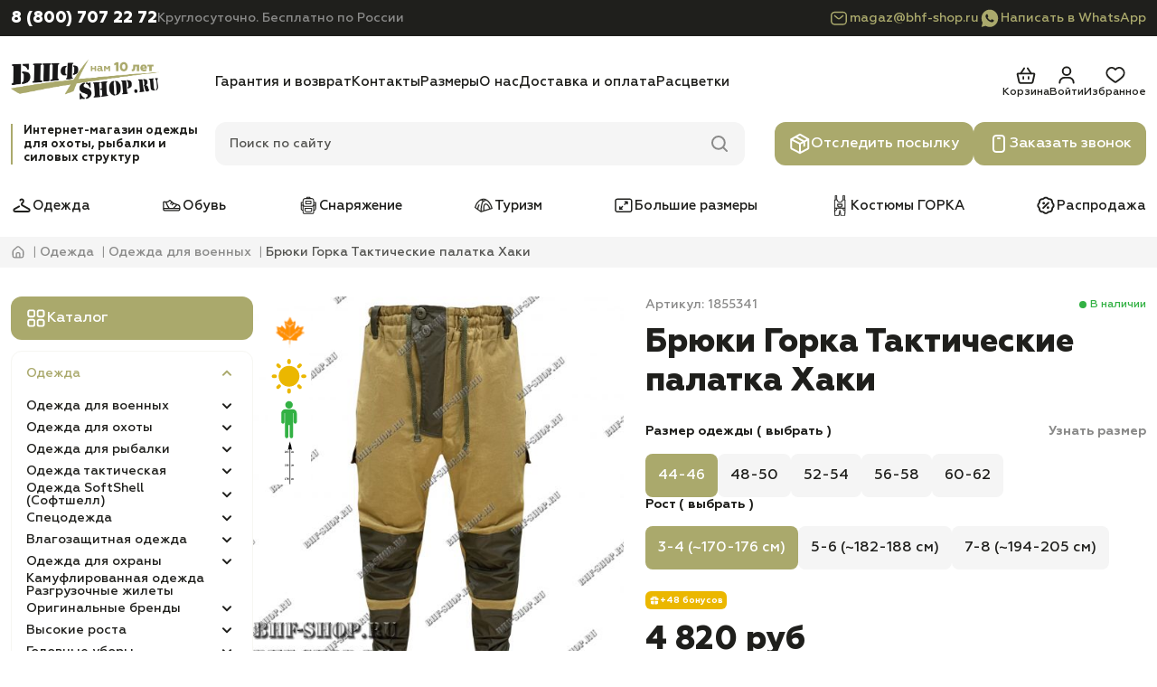

--- FILE ---
content_type: text/html; charset=utf-8
request_url: https://bhf-shop.ru/bryuki-gorka-takticheskie-palatka
body_size: 38061
content:
<!DOCTYPE html>
<!--[if IE]><![endif]-->
<!--[if IE 8 ]><html dir="ltr" lang="ru" class="ie8"><![endif]-->
<!--[if IE 9 ]><html dir="ltr" lang="ru" class="ie9"><![endif]-->
<!--[if (gt IE 9)|!(IE)]><!-->
<html dir="ltr" lang="ru" prefix="og: http://ogp.me/website#">
<!--<![endif]-->

<head>
  <meta charset="UTF-8"/>
  <meta name="viewport" content="width=device-width, initial-scale=1, maximum-scale=1">
  <meta http-equiv="X-UA-Compatible" content="IE=edge">
  <title>Брюки Горка тактические палатка хаки - купить в Махачкале. Быстрая доставка.</title>

  <base href="https://bhf-shop.ru/"/>

      <meta name="description" content="Купить брюки Горка тактические палатка хаки в интернет-магазине Bhf-shop.ru по привлекательной цене. Быстрая отправка наложенным платежом в любой регион России."/>
  
  
  <meta name="google-site-verification" content="TuA2MKYPK--GyTf8rpBh-pzPN2POt61D2qmcDwcRD1k"/>
  <meta name="yandex-verification" content="564aa7b62d42feb8"/>

      <meta property="og:image" content="https://bhf-shop.ru/image/cache/catalog/product_photo_main/269_main-501x501.JPG">
    <link rel="preload" as="image" href="https://bhf-shop.ru/image/cache/catalog/product_photo_main/269_main-501x501.JPG">
  
      <meta property="og:title" content="Брюки Горка тактические палатка хаки - купить в Махачкале. Быстрая доставка.">
  
      <meta property="og:description" content="Купить брюки Горка тактические палатка хаки в интернет-магазине Bhf-shop.ru по привлекательной цене. Быстрая отправка наложенным платежом в любой регион России.">
  
  <meta property="og:type" content="website"/>

      <link href="https://bhf-shop.ru/bryuki-gorka-takticheskie-palatka" rel="canonical"/>
      <link href="https://bhf-shop.ru/image/catalog/icon/favicon.png" rel="icon"/>
  
  <link rel="apple-touch-icon" sizes="180x180" href="/image/apple-icon/apple-touch-icon.png">
  <link rel="icon" type="image/png" sizes="32x32" href="/image/apple-icon/favicon-32x32.png">
  <link rel="icon" type="image/png" sizes="16x16" href="/image/apple-icon/favicon-16x16.png">
  <link rel="manifest" href="/image/apple-icon/site.webmanifest">
  <link rel="mask-icon" href="/image/apple-icon/safari-pinned-tab.svg" color="#000000">
  <meta name="msapplication-TileColor" content="#da532c">
  <meta name="theme-color" content="#ffffff">

  <link rel="stylesheet" href="catalog/view/theme/bhf-redesign/css/main.min.css?v=1.0.17">
  <link rel="stylesheet" href="catalog/view/theme/bhf-redesign/css/header.min.css?v=1.0.17">
  <link rel="stylesheet" href="catalog/view/theme/bhf-redesign/css/sidebar.min.css?v=1.0.17">
  <link rel="stylesheet" href="catalog/view/theme/bhf-redesign/css/product-card.min.css?v=1.0.17">

      <link rel="stylesheet" href="catalog/view/theme/bhf-redesign/css/product.min.css?v=1.0.17"" media="screen"/>
  
  
    <meta name="google_captcha_key" content="6Le5CdwrAAAAAJ1eeyYzveRoR2IC--GRf3dnL-1p">

				
									
																			            
				</head>
			

<body>
<header class="header">
  <div class="header__contacts">
    <div class="container header-contacts-container">
      <div class="header-contact">
        <a href="tel:88007072272"
           class="header-contact__link">8 (800) 707 22 72</a>
        <div class="header-contact__note">Круглосуточно. Бесплатно по России</div>
      </div>
      <div class="header-messenger">
        <a class="header-messenger__link" href="mailto:magaz@bhf-shop.ru">
          <svg width="24" height="24">
            <use href="catalog/view/theme/bhf-redesign/images/sprite/sprite.svg#mail-accent"></use>
          </svg>
          magaz@bhf-shop.ru        </a>
                  <a class="header-messenger__link" href="whatsapp://send?phone=79776318101">
            <svg width="24" height="24">
              <use href="catalog/view/theme/bhf-redesign/images/sprite/sprite.svg#whatsapp-accent"></use>
            </svg>
            Написать в WhatsApp
          </a>
              </div>
    </div>
  </div>
  <div class="header__tools">
    <div class="container header__grid">
      <button type="button" class="header__mobile-button header-burger" aria-label="Меню">
        <svg width="32" height="32" class="header-burger__open">
          <use href="catalog/view/theme/bhf-redesign/images/sprite/sprite.svg#burger-menu"></use>
        </svg>
        <svg width="32" height="32" class="header-burger__close">
          <use href="catalog/view/theme/bhf-redesign/images/sprite/sprite.svg#close"></use>
        </svg>
      </button>
      <a href="https://bhf-shop.ru/" class="header-logo" aria-label="Главная">
        <picture>
          <source width="164" height="48" srcset="https://bhf-shop.ru/image/catalog/redesign/bhf-shop_logo.png" media="(min-width: 1184px)">
          <img class="header-logo__image" width="120" height="35" loading="lazy" src="https://bhf-shop.ru/image/catalog/redesign/bhf-shop_logo.png"
               alt="Bhf-Shop.ru">
        </picture>
      </a>
      <button type="button" class="header__mobile-button header-phone" aria-label="Телефон">
        <svg width="32" height="32" class="header-phone__open">
          <use href="catalog/view/theme/bhf-redesign/images/sprite/sprite.svg#phone"></use>
        </svg>
        <svg width="32" height="32" class="header-phone__close">
          <use href="catalog/view/theme/bhf-redesign/images/sprite/sprite.svg#close"></use>
        </svg>
      </button>
      <div class="header__info">
                  <nav class="header-info-nav">
            <ul class="header-info-nav__list">
                              <li class="header-info-nav__item">
                  <a href="https://bhf-shop.ru/garantija-i-vozvrat" class="header-info-nav__link">Гарантия и возврат</a>
                </li>
                              <li class="header-info-nav__item">
                  <a href="https://bhf-shop.ru/kontakty" class="header-info-nav__link">Контакты</a>
                </li>
                              <li class="header-info-nav__item">
                  <a href="https://bhf-shop.ru/tablica-razmerov" class="header-info-nav__link">Размеры</a>
                </li>
                              <li class="header-info-nav__item">
                  <a href="https://bhf-shop.ru/o-kompanii-bhf-plus" class="header-info-nav__link">О нас</a>
                </li>
                              <li class="header-info-nav__item">
                  <a href="https://bhf-shop.ru/dostavka-i-oplata" class="header-info-nav__link">Доставка и оплата</a>
                </li>
                              <li class="header-info-nav__item">
                  <a href="https://bhf-shop.ru/rascvetki" class="header-info-nav__link">Расцветки</a>
                </li>
                          </ul>
          </nav>
                <div class="header__actions">
          <a href="/order/" class="header-action header-action_cart">
  <svg width="24" height="24">
    <use href="catalog/view/theme/bhf-redesign/images/sprite/sprite.svg#cart"></use>
  </svg>
  <span class="header-action__text">Корзина</span>
  <span id="header-cart" class="header-action__count" style="display:none">0</span>
</a>                      <a href="https://bhf-shop.ru/login/" class="header-action header-action_login">
              <svg width="24" height="24">
                <use href="catalog/view/theme/bhf-redesign/images/sprite/sprite.svg#user"></use>
              </svg>
              <span class="header-action__text">Войти</span>
            </a>
                    <a href="https://bhf-shop.ru/wishlist/" class="header-action header-action_wishlist">
            <svg width="24" height="24">
              <use href="catalog/view/theme/bhf-redesign/images/sprite/sprite.svg#wishlist"></use>
            </svg>
            <span class="header-action__text">Избранное</span>
            <span id="header-wishlist"
                  class="header-action__count" style="display:none">0</span>
          </a>
        </div>
      </div>
      <div class="header-promo">Интернет-магазин одежды для охоты, рыбалки и силовых структур</div>
      <div id="header-search" class="header__search header-search">
  <div class="header-search__field">
    <input type="text" placeholder="Поиск по сайту" name="search" value="" class="header-search__input">
    <svg width="24" height="24" class="header-search__icon header-search__icon_search">
      <use href="catalog/view/theme/bhf-redesign/images/sprite/sprite.svg#search"></use>
    </svg>
    <svg width="24" height="24" class="header-search__icon header-search__icon_close">
      <use href="catalog/view/theme/bhf-redesign/images/sprite/sprite.svg#close"></use>
    </svg>
  </div>
  <div class="header-search__results">
  </div>
</div>      <div class="header__buttons">
        <a href="/otsledit-posilku/" class="header__button button">
          <svg width="24" height="24">
            <use href="catalog/view/theme/bhf-redesign/images/sprite/sprite.svg#track"></use>
          </svg>
          Отследить посылку
        </a>
        <button type="button" class="header__button button" data-fancybox data-src="#callback">
          <svg width="24" height="24">
            <use href="catalog/view/theme/bhf-redesign/images/sprite/sprite.svg#call"></use>
          </svg>
          Заказать звонок
        </button>
      </div>
    </div>
  </div>
      <div class="header__nav">
      <div class="container">
        <ul class="header-nav-list">
                      <li class="header-nav-list__item">
              <a href="https://bhf-shop.ru/odezhda/" class="header-nav-list__link">
                                  <img width="24" height="24" loading="lazy" src="https://bhf-shop.ru/image/catalog/redesign/categories/1.svg" alt="">
                                Одежда              </a>
            </li>
                      <li class="header-nav-list__item">
              <a href="https://bhf-shop.ru/specobuv/" class="header-nav-list__link">
                                  <img width="24" height="24" loading="lazy" src="https://bhf-shop.ru/image/catalog/redesign/categories/2.svg" alt="">
                                Обувь              </a>
            </li>
                      <li class="header-nav-list__item">
              <a href="https://bhf-shop.ru/snaryazhenie/" class="header-nav-list__link">
                                  <img width="24" height="24" loading="lazy" src="https://bhf-shop.ru/image/catalog/redesign/categories/3.svg" alt="">
                                Снаряжение              </a>
            </li>
                      <li class="header-nav-list__item">
              <a href="https://bhf-shop.ru/turizm/" class="header-nav-list__link">
                                  <img width="24" height="24" loading="lazy" src="https://bhf-shop.ru/image/catalog/redesign/categories/4.svg" alt="">
                                Туризм              </a>
            </li>
                      <li class="header-nav-list__item">
              <a href="https://bhf-shop.ru/bolshie-razmery/" class="header-nav-list__link">
                                  <img width="24" height="24" loading="lazy" src="https://bhf-shop.ru/image/catalog/redesign/categories/5.svg" alt="">
                                Большие размеры              </a>
            </li>
                      <li class="header-nav-list__item">
              <a href="https://bhf-shop.ru/kostumy-gorka/" class="header-nav-list__link">
                                  <img width="24" height="24" loading="lazy" src="https://bhf-shop.ru/image/catalog/redesign/categories/6.svg" alt="">
                                Костюмы ГОРКА              </a>
            </li>
                      <li class="header-nav-list__item">
              <a href="https://bhf-shop.ru/rasprodazha/" class="header-nav-list__link">
                                  <img width="24" height="24" loading="lazy" src="https://bhf-shop.ru/image/catalog/redesign/categories/7.svg" alt="">
                                Распродажа              </a>
            </li>
                  </ul>
      </div>
    </div>
    <div class="header-mobile-callback">
    <a href="tel:88007072272" class="button">
      <svg width="24" height="24">
        <use href="catalog/view/theme/bhf-redesign/images/sprite/sprite.svg#phone"></use>
      </svg>
      Позвонить
    </a>
    <button type="button" class="button" data-fancybox data-src="#callback">
      <svg width="24" height="24">
        <use href="catalog/view/theme/bhf-redesign/images/sprite/sprite.svg#call"></use>
      </svg>
      Заказать звонок
    </button>
          <a href="whatsapp://send?phone=79776318101" class="button">
        <svg width="24" height="24">
          <use href="catalog/view/theme/bhf-redesign/images/sprite/sprite.svg#whatsapp"></use>
        </svg>
        Написать в WhatsApp
      </a>
      </div>
  <div class="header-mobile-menu">
    <a href="tel:88007072272" class="header-mobile-menu__phone">8 (800) 707 22 72</a>
    <div class="header-mobile-menu__note">Круглосуточно. Бесплатно по России</div>
    <button type="button" class="button" data-fancybox data-src="#callback">
      <svg width="24" height="24">
        <use href="catalog/view/theme/bhf-redesign/images/sprite/sprite.svg#call"></use>
      </svg>
      Заказать звонок
    </button>
    <a href="/otsledit-posilku/" class="button">
      <svg width="24" height="24">
        <use href="catalog/view/theme/bhf-redesign/images/sprite/sprite.svg#track"></use>
      </svg>
      Отследить посылку
    </a>
      <div id="menu-mobile" class="menu-mobile">
          <div class="menu-mobile-block">
              <ul class="menu-back mobile-item">
                                    <li>
                      <a class="child_menu" href="https://bhf-shop.ru/odezhda/" title="Одежда"><span>Одежда</span></a>
                                            <div class="hidden-menu">
                          <ul>
                              <li class="main-menu-item-back"><a href=""><span>Одежда</span></a></li>
                              <li class="main-menu-item-head"><a href="https://bhf-shop.ru/odezhda/"><span>Посмотреть все товары</span></a></li>
                              
                              <li><a class="child_menu" href="https://bhf-shop.ru/odezhda-dlya-voennykh/" title="Одежда для военных"><span>Одежда для военных</span></a>
                                                                    <div class="hidden-menu">
                                      <ul>
                                          <li class="main-menu-item-back"><a href=""><span>Одежда для военных</span></a></li>
                                          <li class="main-menu-item-head"><a href="https://bhf-shop.ru/odezhda-dlya-voennykh/"><span>Посмотреть все товары</span></a></li>
                                          
                                          <li><a class="child_menu" href="https://bhf-shop.ru/kostumy-gorka/" title="Костюмы ГОРКА"><span>Костюмы ГОРКА</span></a>

                                                                                            <div class="hidden-menu">
                                                  <ul>
                                                      <li class="main-menu-item-back"><a href=""><span>Костюмы ГОРКА</span></a></li>
                                                      <li class="main-menu-item-head"><a href="https://bhf-shop.ru/kostumy-gorka/"><span>Посмотреть все товары</span></a></li>

                                                      
                                                      <li><a class="child_menu" href="https://bhf-shop.ru/letnie-kostjumi-gorka/" title="Летние костюмы Горка"><span>Летние костюмы Горка</span></a>

                                                                                                                    <div class="hidden-menu">
                                                              <ul>
                                                                  <li class="main-menu-item-back"><a href=""><span>Летние костюмы Горка</span></a></li>
                                                                  <li class="main-menu-item-head"><a href="https://bhf-shop.ru/letnie-kostjumi-gorka/"><span>Посмотреть все товары</span></a></li>

                                                                  
                                                                  <li><a class="" href="https://bhf-shop.ru/letnie-gorki-velikani/" title="Летние Горки ВЕЛИКАНЫ"><span>Летние Горки ВЕЛИКАНЫ</span></a>

                                                                      
                                                                  </li>
                                                                  
                                                                  <li><a class="" href="https://bhf-shop.ru/letnjie-gorki-1/" title="Летние Горки 1"><span>Летние Горки 1</span></a>

                                                                      
                                                                  </li>
                                                                  
                                                                  <li><a class="" href="https://bhf-shop.ru/letnie-gorki-3/" title="Летние Горки 3"><span>Летние Горки 3</span></a>

                                                                      
                                                                  </li>
                                                                  
                                                                  <li><a class="" href="https://bhf-shop.ru/letnie-gorki-4/" title="Летние Горки 4"><span>Летние Горки 4</span></a>

                                                                      
                                                                  </li>
                                                                  
                                                                  <li><a class="" href="https://bhf-shop.ru/letnie-gorki-5/" title="Летние Горки 5"><span>Летние Горки 5</span></a>

                                                                      
                                                                  </li>
                                                                  
                                                                  <li><a class="" href="https://bhf-shop.ru/letnie-gorki-7/" title="Летние Горки 7"><span>Летние Горки 7</span></a>

                                                                      
                                                                  </li>
                                                                  
                                                                  <li><a class="" href="https://bhf-shop.ru/letnie-gorki-8/" title="Летние Горки 8"><span>Летние Горки 8</span></a>

                                                                      
                                                                  </li>
                                                                  
                                                                  <li><a class="" href="https://bhf-shop.ru/detskie-letnie-gorki/" title="Детские летние Горки"><span>Детские летние Горки</span></a>

                                                                      
                                                                  </li>
                                                                  
                                                              </ul>
                                                          </div>
                                                          
                                                      </li>
                                                      
                                                      <li><a class="child_menu" href="https://bhf-shop.ru/demisezonnie-kostjumi-gorka/" title="Демисезонные костюмы Горка"><span>Демисезонные костюмы Горка</span></a>

                                                                                                                    <div class="hidden-menu">
                                                              <ul>
                                                                  <li class="main-menu-item-back"><a href=""><span>Демисезонные костюмы Горка</span></a></li>
                                                                  <li class="main-menu-item-head"><a href="https://bhf-shop.ru/demisezonnie-kostjumi-gorka/"><span>Посмотреть все товары</span></a></li>

                                                                  
                                                                  <li><a class="" href="https://bhf-shop.ru/demisezonnie-gorki-velikani/" title="Демисезонные Горки ВЕЛИКАНЫ"><span>Демисезонные Горки ВЕЛИКАНЫ</span></a>

                                                                      
                                                                  </li>
                                                                  
                                                                  <li><a class="" href="https://bhf-shop.ru/demisezonnie-gorki-1/" title="Демисезонные Горки 1"><span>Демисезонные Горки 1</span></a>

                                                                      
                                                                  </li>
                                                                  
                                                                  <li><a class="" href="https://bhf-shop.ru/demisezonnie-gorki-3/" title="Демисезонные Горки 3"><span>Демисезонные Горки 3</span></a>

                                                                      
                                                                  </li>
                                                                  
                                                                  <li><a class="" href="https://bhf-shop.ru/demisezonnie-gorki-4/" title="Демисезонные Горки 5"><span>Демисезонные Горки 5</span></a>

                                                                      
                                                                  </li>
                                                                  
                                                                  <li><a class="" href="https://bhf-shop.ru/demisezonnie-gorki-7/" title="Демисезонные Горки 7"><span>Демисезонные Горки 7</span></a>

                                                                      
                                                                  </li>
                                                                  
                                                                  <li><a class="" href="https://bhf-shop.ru/demisezonnie-gorki-8/" title="Демисезонные Горки 8"><span>Демисезонные Горки 8</span></a>

                                                                      
                                                                  </li>
                                                                  
                                                                  <li><a class="" href="https://bhf-shop.ru/detskie-demisezonnie-gorki/" title="Детские демисезонные Горки"><span>Детские демисезонные Горки</span></a>

                                                                      
                                                                  </li>
                                                                  
                                                              </ul>
                                                          </div>
                                                          
                                                      </li>
                                                      
                                                      <li><a class="child_menu" href="https://bhf-shop.ru/zimnie-kostjumi-gorka/" title="Зимние костюмы Горка"><span>Зимние костюмы Горка</span></a>

                                                                                                                    <div class="hidden-menu">
                                                              <ul>
                                                                  <li class="main-menu-item-back"><a href=""><span>Зимние костюмы Горка</span></a></li>
                                                                  <li class="main-menu-item-head"><a href="https://bhf-shop.ru/zimnie-kostjumi-gorka/"><span>Посмотреть все товары</span></a></li>

                                                                  
                                                                  <li><a class="" href="https://bhf-shop.ru/zimnie-gorki-velikani/" title="Зимние Горки ВЕЛИКАНЫ"><span>Зимние Горки ВЕЛИКАНЫ</span></a>

                                                                      
                                                                  </li>
                                                                  
                                                                  <li><a class="" href="https://bhf-shop.ru/zimnie-gorki-1/" title="Зимние Горки 1"><span>Зимние Горки 1</span></a>

                                                                      
                                                                  </li>
                                                                  
                                                                  <li><a class="" href="https://bhf-shop.ru/zimnie-gorki-7/" title="Зимние Горки 7"><span>Зимние Горки 7</span></a>

                                                                      
                                                                  </li>
                                                                  
                                                                  <li><a class="" href="https://bhf-shop.ru/zimnie-gorki-8/" title="Зимние Горки 8"><span>Зимние Горки 8</span></a>

                                                                      
                                                                  </li>
                                                                  
                                                              </ul>
                                                          </div>
                                                          
                                                      </li>
                                                      
                                                  </ul>
                                              </div>
                                              
                                          </li>
                                          
                                          <li><a class="child_menu" href="https://bhf-shop.ru/kostumy-dlya-voennyh/" title="Костюмы для военных"><span>Костюмы для военных</span></a>

                                                                                            <div class="hidden-menu">
                                                  <ul>
                                                      <li class="main-menu-item-back"><a href=""><span>Костюмы для военных</span></a></li>
                                                      <li class="main-menu-item-head"><a href="https://bhf-shop.ru/kostumy-dlya-voennyh/"><span>Посмотреть все товары</span></a></li>

                                                      
                                                      <li><a class="" href="https://bhf-shop.ru/letnie-i-demisezonnye-kostumy-dlya-voennyh/" title="Летние костюмы для военных"><span>Летние костюмы для военных</span></a>

                                                          
                                                      </li>
                                                      
                                                      <li><a class="" href="https://bhf-shop.ru/demisezonnie-kostjumi-dlja-voennih/" title="Демисезонные костюмы для военных"><span>Демисезонные костюмы для военных</span></a>

                                                          
                                                      </li>
                                                      
                                                      <li><a class="" href="https://bhf-shop.ru/zimnie-kostumy-dlya-voennyh/" title="Зимние костюмы для военных"><span>Зимние костюмы для военных</span></a>

                                                          
                                                      </li>
                                                      
                                                      <li><a class="" href="https://bhf-shop.ru/kostumy-velikany-dlya-voennyh/" title="Костюмы великаны для военных"><span>Костюмы великаны для военных</span></a>

                                                          
                                                      </li>
                                                      
                                                      <li><a class="" href="https://bhf-shop.ru/podrostkovie-kostumy-dlya-voennyh/" title="Подростковые костюмы для военных"><span>Подростковые костюмы для военных</span></a>

                                                          
                                                      </li>
                                                      
                                                      <li><a class="" href="https://bhf-shop.ru/detskie-kostjumi-dlja-voennih/" title="Детские костюмы для военных"><span>Детские костюмы для военных</span></a>

                                                          
                                                      </li>
                                                      
                                                  </ul>
                                              </div>
                                              
                                          </li>
                                          
                                          <li><a class="child_menu" href="https://bhf-shop.ru/bruki-dlya-voennyh/" title="Брюки для военных "><span>Брюки для военных </span></a>

                                                                                            <div class="hidden-menu">
                                                  <ul>
                                                      <li class="main-menu-item-back"><a href=""><span>Брюки для военных </span></a></li>
                                                      <li class="main-menu-item-head"><a href="https://bhf-shop.ru/bruki-dlya-voennyh/"><span>Посмотреть все товары</span></a></li>

                                                      
                                                      <li><a class="" href="https://bhf-shop.ru/letnie-bruki-dlya-voennyh/" title="Летние брюки для военных"><span>Летние брюки для военных</span></a>

                                                          
                                                      </li>
                                                      
                                                      <li><a class="" href="https://bhf-shop.ru/zimnie-bruki-dlya-voennyh/" title="Зимние брюки для военных"><span>Зимние брюки для военных</span></a>

                                                          
                                                      </li>
                                                      
                                                      <li><a class="" href="https://bhf-shop.ru/bruki-velikany-dlya-voennyh/" title="Брюки великаны для военных"><span>Брюки великаны для военных</span></a>

                                                          
                                                      </li>
                                                      
                                                  </ul>
                                              </div>
                                              
                                          </li>
                                          
                                          <li><a class="child_menu" href="https://bhf-shop.ru/kurtki-dlya-voennykh/" title="Куртки для военных"><span>Куртки для военных</span></a>

                                                                                            <div class="hidden-menu">
                                                  <ul>
                                                      <li class="main-menu-item-back"><a href=""><span>Куртки для военных</span></a></li>
                                                      <li class="main-menu-item-head"><a href="https://bhf-shop.ru/kurtki-dlya-voennykh/"><span>Посмотреть все товары</span></a></li>

                                                      
                                                      <li><a class="" href="https://bhf-shop.ru/demisezonnie-kurtki-dlya-voennyh/" title="Демисезонные куртки для военных"><span>Демисезонные куртки для военных</span></a>

                                                          
                                                      </li>
                                                      
                                                      <li><a class="" href="https://bhf-shop.ru/podrostkovie-kurtki-dlya-voennyh/" title="Подростковые куртки для военных"><span>Подростковые куртки для военных</span></a>

                                                          
                                                      </li>
                                                      
                                                      <li><a class="" href="https://bhf-shop.ru/kurtki-bolshih-razmerov-dlya-voennyh/" title="Куртки больших размеров для военных"><span>Куртки больших размеров для военных</span></a>

                                                          
                                                      </li>
                                                      
                                                      <li><a class="" href="https://bhf-shop.ru/zimnie-kurtki-dlya-voennyh/" title="Зимние куртки для военных"><span>Зимние куртки для военных</span></a>

                                                          
                                                      </li>
                                                      
                                                  </ul>
                                              </div>
                                              
                                          </li>
                                          
                                          <li><a class="" href="https://bhf-shop.ru/svitera-dlya-voennykh/" title="Свитера для военных"><span>Свитера для военных</span></a>

                                              
                                          </li>
                                          
                                          <li><a class="" href="https://bhf-shop.ru/prochie-tovary-dlya-voennykh/" title="Прочие товары для военных"><span>Прочие товары для военных</span></a>

                                              
                                          </li>
                                                                                </ul>
                                  </div>
                                                                </li>
                              
                              <li><a class="child_menu" href="https://bhf-shop.ru/odezhda-dlya-ohoty/" title="Одежда для охоты"><span>Одежда для охоты</span></a>
                                                                    <div class="hidden-menu">
                                      <ul>
                                          <li class="main-menu-item-back"><a href=""><span>Одежда для охоты</span></a></li>
                                          <li class="main-menu-item-head"><a href="https://bhf-shop.ru/odezhda-dlya-ohoty/"><span>Посмотреть все товары</span></a></li>
                                          
                                          <li><a class="child_menu" href="https://bhf-shop.ru/kostumy-dlya-ohoty/" title="Костюмы для охоты"><span>Костюмы для охоты</span></a>

                                                                                            <div class="hidden-menu">
                                                  <ul>
                                                      <li class="main-menu-item-back"><a href=""><span>Костюмы для охоты</span></a></li>
                                                      <li class="main-menu-item-head"><a href="https://bhf-shop.ru/kostumy-dlya-ohoty/"><span>Посмотреть все товары</span></a></li>

                                                      
                                                      <li><a class="" href="https://bhf-shop.ru/letnie-i-demisezonnie-kostumy-dlya-ohoty/" title="Летние костюмы для охоты"><span>Летние костюмы для охоты</span></a>

                                                          
                                                      </li>
                                                      
                                                      <li><a class="" href="https://bhf-shop.ru/demisezonnie-kostjumi-dlja-ohoti/" title="Демисезонные костюмы для охоты"><span>Демисезонные костюмы для охоты</span></a>

                                                          
                                                      </li>
                                                      
                                                      <li><a class="" href="https://bhf-shop.ru/kostumy-velikany-dlya-ohoty/" title="Костюмы великаны для охоты"><span>Костюмы великаны для охоты</span></a>

                                                          
                                                      </li>
                                                      
                                                      <li><a class="" href="https://bhf-shop.ru/zimnie-kostumy-dlya-ohoty/" title="Зимние костюмы для охоты"><span>Зимние костюмы для охоты</span></a>

                                                          
                                                      </li>
                                                      
                                                      <li><a class="" href="https://bhf-shop.ru/podrostkovie-kostumy-dlya-ohoty/" title="Подростковые костюмы для охоты"><span>Подростковые костюмы для охоты</span></a>

                                                          
                                                      </li>
                                                      
                                                      <li><a class="" href="https://bhf-shop.ru/detskie-kostjumi-dlja-ohoti/" title="Детские костюмы для охоты"><span>Детские костюмы для охоты</span></a>

                                                          
                                                      </li>
                                                      
                                                      <li><a class="" href="https://bhf-shop.ru/zhenskie-kostumy-dlya-ohoty/" title="Женские костюмы для охоты"><span>Женские костюмы для охоты</span></a>

                                                          
                                                      </li>
                                                      
                                                  </ul>
                                              </div>
                                              
                                          </li>
                                          
                                          <li><a class="child_menu" href="https://bhf-shop.ru/kurtki-i-vetrovki-dlya-ohoty/" title="Куртки для охоты"><span>Куртки для охоты</span></a>

                                                                                            <div class="hidden-menu">
                                                  <ul>
                                                      <li class="main-menu-item-back"><a href=""><span>Куртки для охоты</span></a></li>
                                                      <li class="main-menu-item-head"><a href="https://bhf-shop.ru/kurtki-i-vetrovki-dlya-ohoty/"><span>Посмотреть все товары</span></a></li>

                                                      
                                                      <li><a class="" href="https://bhf-shop.ru/demisezonnie-kurtki-dlya-ohoty/" title="Демисезонные куртки для охоты"><span>Демисезонные куртки для охоты</span></a>

                                                          
                                                      </li>
                                                      
                                                      <li><a class="" href="https://bhf-shop.ru/zimnie-kurtki-dlya-ohoty/" title="Зимние куртки для охоты"><span>Зимние куртки для охоты</span></a>

                                                          
                                                      </li>
                                                      
                                                      <li><a class="" href="https://bhf-shop.ru/podrostkovie-kurtki-dlya-ohoty/" title="Подростковые куртки для охоты"><span>Подростковые куртки для охоты</span></a>

                                                          
                                                      </li>
                                                      
                                                      <li><a class="" href="https://bhf-shop.ru/kurtki-velikany-dlya-ohoty/" title="Куртки великаны для охоты"><span>Куртки великаны для охоты</span></a>

                                                          
                                                      </li>
                                                      
                                                  </ul>
                                              </div>
                                              
                                          </li>
                                          
                                          <li><a class="child_menu" href="https://bhf-shop.ru/bruki-i-shorty-dlya-ohoty/" title="Брюки для охоты"><span>Брюки для охоты</span></a>

                                                                                            <div class="hidden-menu">
                                                  <ul>
                                                      <li class="main-menu-item-back"><a href=""><span>Брюки для охоты</span></a></li>
                                                      <li class="main-menu-item-head"><a href="https://bhf-shop.ru/bruki-i-shorty-dlya-ohoty/"><span>Посмотреть все товары</span></a></li>

                                                      
                                                      <li><a class="" href="https://bhf-shop.ru/letnie-bruki-dlya-ohoty/" title="Летние брюки для охоты"><span>Летние брюки для охоты</span></a>

                                                          
                                                      </li>
                                                      
                                                      <li><a class="" href="https://bhf-shop.ru/zimnie-bruki-dlya-ohoty/" title="Зимние брюки для охоты"><span>Зимние брюки для охоты</span></a>

                                                          
                                                      </li>
                                                      
                                                      <li><a class="" href="https://bhf-shop.ru/bruki-velikany-dlya-ohoty/" title="Брюки великаны для охоты"><span>Брюки великаны для охоты</span></a>

                                                          
                                                      </li>
                                                      
                                                  </ul>
                                              </div>
                                              
                                          </li>
                                          
                                          <li><a class="" href="https://bhf-shop.ru/zhilety-i-rubashki-dlya-ohoty/" title="Жилеты для охоты"><span>Жилеты для охоты</span></a>

                                              
                                          </li>
                                          
                                          <li><a class="" href="https://bhf-shop.ru/plashi-dlya-ohoty/" title="Плащи для охоты"><span>Плащи для охоты</span></a>

                                              
                                          </li>
                                          
                                          <li><a class="" href="https://bhf-shop.ru/prochie-tovary-dlya-okhoty/" title="Прочие товары для охоты"><span>Прочие товары для охоты</span></a>

                                              
                                          </li>
                                                                                </ul>
                                  </div>
                                                                </li>
                              
                              <li><a class="child_menu" href="https://bhf-shop.ru/odezhda-dlya-rybalki/" title="Одежда для рыбалки"><span>Одежда для рыбалки</span></a>
                                                                    <div class="hidden-menu">
                                      <ul>
                                          <li class="main-menu-item-back"><a href=""><span>Одежда для рыбалки</span></a></li>
                                          <li class="main-menu-item-head"><a href="https://bhf-shop.ru/odezhda-dlya-rybalki/"><span>Посмотреть все товары</span></a></li>
                                          
                                          <li><a class="child_menu" href="https://bhf-shop.ru/kostumy-dlya-rybalki/" title="Костюмы для рыбалки"><span>Костюмы для рыбалки</span></a>

                                                                                            <div class="hidden-menu">
                                                  <ul>
                                                      <li class="main-menu-item-back"><a href=""><span>Костюмы для рыбалки</span></a></li>
                                                      <li class="main-menu-item-head"><a href="https://bhf-shop.ru/kostumy-dlya-rybalki/"><span>Посмотреть все товары</span></a></li>

                                                      
                                                      <li><a class="" href="https://bhf-shop.ru/letnie-i-demisezonnie-kostumy-dlya-rybalki/" title="Летние и демисезонные костюмы для рыбалки"><span>Летние и демисезонные костюмы для рыбалки</span></a>

                                                          
                                                      </li>
                                                      
                                                      <li><a class="" href="https://bhf-shop.ru/kostumy-velikany-dlya-rybalki/" title="Костюмы великаны для рыбалки"><span>Костюмы великаны для рыбалки</span></a>

                                                          
                                                      </li>
                                                      
                                                      <li><a class="" href="https://bhf-shop.ru/zimnie-kostumy-dlya-rybalki/" title="Зимние костюмы для рыбалки"><span>Зимние костюмы для рыбалки</span></a>

                                                          
                                                      </li>
                                                      
                                                      <li><a class="" href="https://bhf-shop.ru/podrostkovie-kostumy-dlya-rybalki/" title="Подростковые костюмы для рыбалки"><span>Подростковые костюмы для рыбалки</span></a>

                                                          
                                                      </li>
                                                      
                                                      <li><a class="" href="https://bhf-shop.ru/detskie-kostjumi-dlja-ribalki/" title="Детские костюмы для рыбалки"><span>Детские костюмы для рыбалки</span></a>

                                                          
                                                      </li>
                                                      
                                                      <li><a class="" href="https://bhf-shop.ru/zhenskie-kostumy-dlya-rybalki/" title="Женские костюмы для рыбалки"><span>Женские костюмы для рыбалки</span></a>

                                                          
                                                      </li>
                                                      
                                                  </ul>
                                              </div>
                                              
                                          </li>
                                          
                                          <li><a class="child_menu" href="https://bhf-shop.ru/kurtki-i-vetrovki-dlya-rybalki/" title="Куртки для рыбалки"><span>Куртки для рыбалки</span></a>

                                                                                            <div class="hidden-menu">
                                                  <ul>
                                                      <li class="main-menu-item-back"><a href=""><span>Куртки для рыбалки</span></a></li>
                                                      <li class="main-menu-item-head"><a href="https://bhf-shop.ru/kurtki-i-vetrovki-dlya-rybalki/"><span>Посмотреть все товары</span></a></li>

                                                      
                                                      <li><a class="" href="https://bhf-shop.ru/demisezonnie-kurtki-dlya-rybalki/" title="Демисезонные куртки для рыбалки"><span>Демисезонные куртки для рыбалки</span></a>

                                                          
                                                      </li>
                                                      
                                                      <li><a class="" href="https://bhf-shop.ru/kurtki-velikany-dlya-rybalki/" title="Куртки великаны для рыбалки"><span>Куртки великаны для рыбалки</span></a>

                                                          
                                                      </li>
                                                      
                                                      <li><a class="" href="https://bhf-shop.ru/zimnie-kurtki-dlya-rybalki/" title="Зимние куртки для рыбалки"><span>Зимние куртки для рыбалки</span></a>

                                                          
                                                      </li>
                                                      
                                                  </ul>
                                              </div>
                                              
                                          </li>
                                          
                                          <li><a class="" href="https://bhf-shop.ru/vetrovki-dlya-rybalki/" title="Ветровки для рыбалки"><span>Ветровки для рыбалки</span></a>

                                              
                                          </li>
                                          
                                          <li><a class="child_menu" href="https://bhf-shop.ru/bruki-i-shorty-dlya-rybalki/" title="Брюки для рыбалки"><span>Брюки для рыбалки</span></a>

                                                                                            <div class="hidden-menu">
                                                  <ul>
                                                      <li class="main-menu-item-back"><a href=""><span>Брюки для рыбалки</span></a></li>
                                                      <li class="main-menu-item-head"><a href="https://bhf-shop.ru/bruki-i-shorty-dlya-rybalki/"><span>Посмотреть все товары</span></a></li>

                                                      
                                                      <li><a class="" href="https://bhf-shop.ru/letnie-bruki-dlya-rybalki/" title="Летние брюки для рыбалки"><span>Летние брюки для рыбалки</span></a>

                                                          
                                                      </li>
                                                      
                                                      <li><a class="" href="https://bhf-shop.ru/zimnie-bruki-dlya-rybalki/" title="Зимние брюки для рыбалки"><span>Зимние брюки для рыбалки</span></a>

                                                          
                                                      </li>
                                                      
                                                      <li><a class="" href="https://bhf-shop.ru/bruki-velikany-dlya-rybalki/" title="Брюки великаны для рыбалки"><span>Брюки великаны для рыбалки</span></a>

                                                          
                                                      </li>
                                                      
                                                  </ul>
                                              </div>
                                              
                                          </li>
                                          
                                          <li><a class="" href="https://bhf-shop.ru/zhilety-i-rubashki-dlya-rybalki/" title="Жилеты для рыбалки"><span>Жилеты для рыбалки</span></a>

                                              
                                          </li>
                                          
                                          <li><a class="" href="https://bhf-shop.ru/plashi-dlya-rybalki/" title="Плащи для рыбалки"><span>Плащи для рыбалки</span></a>

                                              
                                          </li>
                                          
                                          <li><a class="" href="https://bhf-shop.ru/prochie-tovary-dlya-rybalki/" title="Прочие товары для рыбалки"><span>Прочие товары для рыбалки</span></a>

                                              
                                          </li>
                                                                                </ul>
                                  </div>
                                                                </li>
                              
                              <li><a class="child_menu" href="https://bhf-shop.ru/odezhda-takticheskaya/" title="Одежда тактическая"><span>Одежда тактическая</span></a>
                                                                    <div class="hidden-menu">
                                      <ul>
                                          <li class="main-menu-item-back"><a href=""><span>Одежда тактическая</span></a></li>
                                          <li class="main-menu-item-head"><a href="https://bhf-shop.ru/odezhda-takticheskaya/"><span>Посмотреть все товары</span></a></li>
                                          
                                          <li><a class="" href="https://bhf-shop.ru/takticheskie-kostyumy/" title="Тактические костюмы"><span>Тактические костюмы</span></a>

                                              
                                          </li>
                                          
                                          <li><a class="" href="https://bhf-shop.ru/takticheskie-bryuki/" title="Тактические брюки"><span>Тактические брюки</span></a>

                                              
                                          </li>
                                          
                                          <li><a class="" href="https://bhf-shop.ru/odezhda-dlya-pejntbola/" title="Одежда для пейнтбола"><span>Одежда для пейнтбола</span></a>

                                              
                                          </li>
                                          
                                          <li><a class="" href="https://bhf-shop.ru/odezda-dlya-strajkbola/" title="Одежда для страйкбола"><span>Одежда для страйкбола</span></a>

                                              
                                          </li>
                                          
                                          <li><a class="" href="https://bhf-shop.ru/takticheskie-vetrovki/" title="Тактические ветровки"><span>Тактические ветровки</span></a>

                                              
                                          </li>
                                          
                                          <li><a class="" href="https://bhf-shop.ru/takticheskie-kurtki/" title="Тактические куртки"><span>Тактические куртки</span></a>

                                              
                                          </li>
                                          
                                          <li><a class="" href="https://bhf-shop.ru/takticheskie-svitera/" title="Тактические свитера"><span>Тактические свитера</span></a>

                                              
                                          </li>
                                          
                                          <li><a class="" href="https://bhf-shop.ru/takticheskoe-termobele/" title="Тактическое термобелье"><span>Тактическое термобелье</span></a>

                                              
                                          </li>
                                          
                                          <li><a class="" href="https://bhf-shop.ru/takticheskie-maski/" title="Тактические маски"><span>Тактические маски</span></a>

                                              
                                          </li>
                                          
                                          <li><a class="" href="https://bhf-shop.ru/takticheskie-golovnye-ubory/" title="Тактические головные уборы"><span>Тактические головные уборы</span></a>

                                              
                                          </li>
                                          
                                          <li><a class="" href="https://bhf-shop.ru/takticheskie-zhileti/" title="Тактические жилеты"><span>Тактические жилеты</span></a>

                                              
                                          </li>
                                          
                                          <li><a class="" href="https://bhf-shop.ru/prochie-tovary-taktiheskie/" title="Прочие товары"><span>Прочие товары</span></a>

                                              
                                          </li>
                                                                                </ul>
                                  </div>
                                                                </li>
                              
                              <li><a class="child_menu" href="https://bhf-shop.ru/odezhda-softshell/" title="Одежда SoftShell (Софтшелл)"><span>Одежда SoftShell (Софтшелл)</span></a>
                                                                    <div class="hidden-menu">
                                      <ul>
                                          <li class="main-menu-item-back"><a href=""><span>Одежда SoftShell (Софтшелл)</span></a></li>
                                          <li class="main-menu-item-head"><a href="https://bhf-shop.ru/odezhda-softshell/"><span>Посмотреть все товары</span></a></li>
                                          
                                          <li><a class="" href="https://bhf-shop.ru/kostjumi-softshell/" title="Костюмы SoftShell"><span>Костюмы SoftShell</span></a>

                                              
                                          </li>
                                          
                                          <li><a class="" href="https://bhf-shop.ru/brjuki-softshell/" title="Брюки SoftShell"><span>Брюки SoftShell</span></a>

                                              
                                          </li>
                                          
                                          <li><a class="" href="https://bhf-shop.ru/kurtki-softshell/" title="Куртки SoftShell"><span>Куртки SoftShell</span></a>

                                              
                                          </li>
                                          
                                          <li><a class="" href="https://bhf-shop.ru/golovnie-ubori-softshell/" title="Головные уборы SoftShell"><span>Головные уборы SoftShell</span></a>

                                              
                                          </li>
                                          
                                          <li><a class="" href="https://bhf-shop.ru/perchatki-softshell/" title="Перчатки SoftShell"><span>Перчатки SoftShell</span></a>

                                              
                                          </li>
                                                                                </ul>
                                  </div>
                                                                </li>
                              
                              <li><a class="child_menu" href="https://bhf-shop.ru/specodegda/" title="Спецодежда"><span>Спецодежда</span></a>
                                                                    <div class="hidden-menu">
                                      <ul>
                                          <li class="main-menu-item-back"><a href=""><span>Спецодежда</span></a></li>
                                          <li class="main-menu-item-head"><a href="https://bhf-shop.ru/specodegda/"><span>Посмотреть все товары</span></a></li>
                                          
                                          <li><a class="child_menu" href="https://bhf-shop.ru/kostyumy-dlya-rabochikh/" title="Костюмы для рабочих"><span>Костюмы для рабочих</span></a>

                                                                                            <div class="hidden-menu">
                                                  <ul>
                                                      <li class="main-menu-item-back"><a href=""><span>Костюмы для рабочих</span></a></li>
                                                      <li class="main-menu-item-head"><a href="https://bhf-shop.ru/kostyumy-dlya-rabochikh/"><span>Посмотреть все товары</span></a></li>

                                                      
                                                      <li><a class="child_menu" href="https://bhf-shop.ru/letnie-rabochie-kostumy/" title="Летние рабочие костюмы"><span>Летние рабочие костюмы</span></a>

                                                                                                                    <div class="hidden-menu">
                                                              <ul>
                                                                  <li class="main-menu-item-back"><a href=""><span>Летние рабочие костюмы</span></a></li>
                                                                  <li class="main-menu-item-head"><a href="https://bhf-shop.ru/letnie-rabochie-kostumy/"><span>Посмотреть все товары</span></a></li>

                                                                  
                                                                  <li><a class="" href="https://bhf-shop.ru/s-polukombinezonom/" title="С полукомбинезоном"><span>С полукомбинезоном</span></a>

                                                                      
                                                                  </li>
                                                                  
                                                                  <li><a class="" href="https://bhf-shop.ru/s-brukami/" title="С брюками "><span>С брюками </span></a>

                                                                      
                                                                  </li>
                                                                  
                                                              </ul>
                                                          </div>
                                                          
                                                      </li>
                                                      
                                                      <li><a class="child_menu" href="https://bhf-shop.ru/zimnie-rabochie-kostumy/" title="Зимние рабочие костюмы "><span>Зимние рабочие костюмы </span></a>

                                                                                                                    <div class="hidden-menu">
                                                              <ul>
                                                                  <li class="main-menu-item-back"><a href=""><span>Зимние рабочие костюмы </span></a></li>
                                                                  <li class="main-menu-item-head"><a href="https://bhf-shop.ru/zimnie-rabochie-kostumy/"><span>Посмотреть все товары</span></a></li>

                                                                  
                                                                  <li><a class="" href="https://bhf-shop.ru/kostumy-s-polukombinezonom/" title="Костюмы с полукомбинезоном"><span>Костюмы с полукомбинезоном</span></a>

                                                                      
                                                                  </li>
                                                                  
                                                                  <li><a class="" href="https://bhf-shop.ru/kostumy-s-brukami/" title="Костюмы с брюками "><span>Костюмы с брюками </span></a>

                                                                      
                                                                  </li>
                                                                  
                                                              </ul>
                                                          </div>
                                                          
                                                      </li>
                                                      
                                                  </ul>
                                              </div>
                                              
                                          </li>
                                          
                                          <li><a class="" href="https://bhf-shop.ru/kurtki-dlya-rabochikh/" title="Куртки для рабочих"><span>Куртки для рабочих</span></a>

                                              
                                          </li>
                                          
                                          <li><a class="" href="https://bhf-shop.ru/bryuki-dlya-rabochikh/" title="Брюки для рабочих"><span>Брюки для рабочих</span></a>

                                              
                                          </li>
                                          
                                          <li><a class="" href="https://bhf-shop.ru/perchatki-dlya-rabochikh/" title="Перчатки для рабочих"><span>Перчатки для рабочих</span></a>

                                              
                                          </li>
                                                                                </ul>
                                  </div>
                                                                </li>
                              
                              <li><a class="child_menu" href="https://bhf-shop.ru/vlagozasshitnaya-odezhda/" title="Влагозащитная одежда"><span>Влагозащитная одежда</span></a>
                                                                    <div class="hidden-menu">
                                      <ul>
                                          <li class="main-menu-item-back"><a href=""><span>Влагозащитная одежда</span></a></li>
                                          <li class="main-menu-item-head"><a href="https://bhf-shop.ru/vlagozasshitnaya-odezhda/"><span>Посмотреть все товары</span></a></li>
                                          
                                          <li><a class="child_menu" href="https://bhf-shop.ru/vlagozasshitnye-kostyumy/" title="Влагозащитные костюмы"><span>Влагозащитные костюмы</span></a>

                                                                                            <div class="hidden-menu">
                                                  <ul>
                                                      <li class="main-menu-item-back"><a href=""><span>Влагозащитные костюмы</span></a></li>
                                                      <li class="main-menu-item-head"><a href="https://bhf-shop.ru/vlagozasshitnye-kostyumy/"><span>Посмотреть все товары</span></a></li>

                                                      
                                                      <li><a class="" href="https://bhf-shop.ru/letnie-vlagozashitnie-kostumy/" title="Летние"><span>Летние</span></a>

                                                          
                                                      </li>
                                                      
                                                      <li><a class="" href="https://bhf-shop.ru/demisezonnie-vlagozashitnie-kostumi/" title="Демисезонные"><span>Демисезонные</span></a>

                                                          
                                                      </li>
                                                      
                                                      <li><a class="" href="https://bhf-shop.ru/zimnie-vlagozashitnie-kostumy/" title="Зимние"><span>Зимние</span></a>

                                                          
                                                      </li>
                                                      
                                                  </ul>
                                              </div>
                                              
                                          </li>
                                          
                                          <li><a class="" href="https://bhf-shop.ru/vlagozasshitnye-kurtki/" title="Влагозащитные куртки"><span>Влагозащитные куртки</span></a>

                                              
                                          </li>
                                          
                                          <li><a class="" href="https://bhf-shop.ru/vlagozashhitnie-brjuki/" title="Влагозащитные брюки "><span>Влагозащитные брюки </span></a>

                                              
                                          </li>
                                          
                                          <li><a class="" href="https://bhf-shop.ru/plasshi/" title="Плащи"><span>Плащи</span></a>

                                              
                                          </li>
                                          
                                          <li><a class="" href="https://bhf-shop.ru/prochij-tovar-vlagozhachitnoy-odezhdy/" title="Прочий товар"><span>Прочий товар</span></a>

                                              
                                          </li>
                                                                                </ul>
                                  </div>
                                                                </li>
                              
                              <li><a class="child_menu" href="https://bhf-shop.ru/odezhda-dlya-okhrany/" title="Одежда для охраны"><span>Одежда для охраны</span></a>
                                                                    <div class="hidden-menu">
                                      <ul>
                                          <li class="main-menu-item-back"><a href=""><span>Одежда для охраны</span></a></li>
                                          <li class="main-menu-item-head"><a href="https://bhf-shop.ru/odezhda-dlya-okhrany/"><span>Посмотреть все товары</span></a></li>
                                          
                                          <li><a class="" href="https://bhf-shop.ru/letnyaya/" title="Летняя "><span>Летняя </span></a>

                                              
                                          </li>
                                          
                                          <li><a class="" href="https://bhf-shop.ru/demisezonnaja-odezhda-dly-ohrany/" title="Демисезонная"><span>Демисезонная</span></a>

                                              
                                          </li>
                                          
                                          <li><a class="" href="https://bhf-shop.ru/zimnyaya/" title="Зимняя"><span>Зимняя</span></a>

                                              
                                          </li>
                                          
                                          <li><a class="" href="https://bhf-shop.ru/bolshie-razmeryy/" title="Большие размеры"><span>Большие размеры</span></a>

                                              
                                          </li>
                                                                                </ul>
                                  </div>
                                                                </li>
                              
                              <li><a class="" href="https://bhf-shop.ru/kamuflirovannaya-odezhda/" title="Камуфлированная одежда"><span>Камуфлированная одежда</span></a>
                                                                </li>
                              
                              <li><a class="" href="https://bhf-shop.ru/razgruzochnie-zhileti/" title="Разгрузочные жилеты"><span>Разгрузочные жилеты</span></a>
                                                                </li>
                              
                              <li><a class="child_menu" href="https://bhf-shop.ru/originalnie-brendi/" title="Оригинальные бренды"><span>Оригинальные бренды</span></a>
                                                                    <div class="hidden-menu">
                                      <ul>
                                          <li class="main-menu-item-back"><a href=""><span>Оригинальные бренды</span></a></li>
                                          <li class="main-menu-item-head"><a href="https://bhf-shop.ru/originalnie-brendi/"><span>Посмотреть все товары</span></a></li>
                                          
                                          <li><a class="child_menu" href="https://bhf-shop.ru/odezhda-bhf/" title="Одежда БШФ"><span>Одежда БШФ</span></a>

                                                                                            <div class="hidden-menu">
                                                  <ul>
                                                      <li class="main-menu-item-back"><a href=""><span>Одежда БШФ</span></a></li>
                                                      <li class="main-menu-item-head"><a href="https://bhf-shop.ru/odezhda-bhf/"><span>Посмотреть все товары</span></a></li>

                                                      
                                                      <li><a class="" href="https://bhf-shop.ru/letnjaja-odezhda-bhf/" title="Летняя одежда БШФ"><span>Летняя одежда БШФ</span></a>

                                                          
                                                      </li>
                                                      
                                                      <li><a class="" href="https://bhf-shop.ru/demisezonnaja-odezhda-bhf/" title="Демисезонная одежда БШФ"><span>Демисезонная одежда БШФ</span></a>

                                                          
                                                      </li>
                                                      
                                                      <li><a class="" href="https://bhf-shop.ru/zimnjaja-odezhda-bhf/" title="Зимняя одежда БШФ"><span>Зимняя одежда БШФ</span></a>

                                                          
                                                      </li>
                                                      
                                                      <li><a class="" href="https://bhf-shop.ru/golovnie-ubori-bhf/" title="Головные уборы БШФ"><span>Головные уборы БШФ</span></a>

                                                          
                                                      </li>
                                                      
                                                      <li><a class="" href="https://bhf-shop.ru/prochie-tovari-bshf/" title="Прочие товары БШФ"><span>Прочие товары БШФ</span></a>

                                                          
                                                      </li>
                                                      
                                                  </ul>
                                              </div>
                                              
                                          </li>
                                          
                                          <li><a class="child_menu" href="https://bhf-shop.ru/odezhda-babek/" title="Одежда Бабек"><span>Одежда Бабек</span></a>

                                                                                            <div class="hidden-menu">
                                                  <ul>
                                                      <li class="main-menu-item-back"><a href=""><span>Одежда Бабек</span></a></li>
                                                      <li class="main-menu-item-head"><a href="https://bhf-shop.ru/odezhda-babek/"><span>Посмотреть все товары</span></a></li>

                                                      
                                                      <li><a class="" href="https://bhf-shop.ru/letnjaja-odezhda-babek/" title="Летняя одежда Бабек"><span>Летняя одежда Бабек</span></a>

                                                          
                                                      </li>
                                                      
                                                      <li><a class="" href="https://bhf-shop.ru/demisezonnaja-odezhda-babek/" title="Демисезонная одежда Бабек"><span>Демисезонная одежда Бабек</span></a>

                                                          
                                                      </li>
                                                      
                                                      <li><a class="" href="https://bhf-shop.ru/zimnjaja-odezhda-babek/" title="Зимняя одежда Бабек"><span>Зимняя одежда Бабек</span></a>

                                                          
                                                      </li>
                                                      
                                                  </ul>
                                              </div>
                                              
                                          </li>
                                          
                                          <li><a class="child_menu" href="https://bhf-shop.ru/odezhda-garsing/" title="Одежда Гарсинг"><span>Одежда Гарсинг</span></a>

                                                                                            <div class="hidden-menu">
                                                  <ul>
                                                      <li class="main-menu-item-back"><a href=""><span>Одежда Гарсинг</span></a></li>
                                                      <li class="main-menu-item-head"><a href="https://bhf-shop.ru/odezhda-garsing/"><span>Посмотреть все товары</span></a></li>

                                                      
                                                      <li><a class="" href="https://bhf-shop.ru/letnjaja-odezhda-garsing/" title="Летняя одежда Гарсинг"><span>Летняя одежда Гарсинг</span></a>

                                                          
                                                      </li>
                                                      
                                                      <li><a class="" href="https://bhf-shop.ru/demisezonnaja-odezhda-garsing/" title="Демисезонная одежда Гарсинг"><span>Демисезонная одежда Гарсинг</span></a>

                                                          
                                                      </li>
                                                      
                                                      <li><a class="" href="https://bhf-shop.ru/zimnjaja-odezhda-garsing/" title="Зимняя одежда Гарсинг"><span>Зимняя одежда Гарсинг</span></a>

                                                          
                                                      </li>
                                                      
                                                      <li><a class="" href="https://bhf-shop.ru/prochie-tovari-garsing/" title="Прочие товары Гарсинг"><span>Прочие товары Гарсинг</span></a>

                                                          
                                                      </li>
                                                      
                                                  </ul>
                                              </div>
                                              
                                          </li>
                                          
                                          <li><a class="child_menu" href="https://bhf-shop.ru/odezhda-gongtex/" title="Одежда тактическая Gongtex"><span>Одежда тактическая Gongtex</span></a>

                                                                                            <div class="hidden-menu">
                                                  <ul>
                                                      <li class="main-menu-item-back"><a href=""><span>Одежда тактическая Gongtex</span></a></li>
                                                      <li class="main-menu-item-head"><a href="https://bhf-shop.ru/odezhda-gongtex/"><span>Посмотреть все товары</span></a></li>

                                                      
                                                      <li><a class="" href="https://bhf-shop.ru/letnjaja-odezhda-gongtex/" title="Летняя одежда Gongtex"><span>Летняя одежда Gongtex</span></a>

                                                          
                                                      </li>
                                                      
                                                      <li><a class="" href="https://bhf-shop.ru/demisezonnaja-odezhda-gongtex/" title="Демисезонная одежда Gongtex"><span>Демисезонная одежда Gongtex</span></a>

                                                          
                                                      </li>
                                                      
                                                      <li><a class="" href="https://bhf-shop.ru/zimnjaja-odezhda-gongtex/" title="Зимняя одежда Gongtex"><span>Зимняя одежда Gongtex</span></a>

                                                          
                                                      </li>
                                                      
                                                  </ul>
                                              </div>
                                              
                                          </li>
                                          
                                          <li><a class="child_menu" href="https://bhf-shop.ru/odezhda-tactica-7-26/" title="Одежда Tactica 7.62"><span>Одежда Tactica 7.62</span></a>

                                                                                            <div class="hidden-menu">
                                                  <ul>
                                                      <li class="main-menu-item-back"><a href=""><span>Одежда Tactica 7.62</span></a></li>
                                                      <li class="main-menu-item-head"><a href="https://bhf-shop.ru/odezhda-tactica-7-26/"><span>Посмотреть все товары</span></a></li>

                                                      
                                                      <li><a class="" href="https://bhf-shop.ru/letnjaja-tactica-7-26/" title="Летняя Tactica 7.62"><span>Летняя Tactica 7.62</span></a>

                                                          
                                                      </li>
                                                      
                                                      <li><a class="" href="https://bhf-shop.ru/demisezonnaja-tactica-7-26/" title="Демисезонная Tactica 7.62"><span>Демисезонная Tactica 7.62</span></a>

                                                          
                                                      </li>
                                                      
                                                      <li><a class="" href="https://bhf-shop.ru/zimnjaja-tactica-7-26/" title="Зимняя Tactica 7.62"><span>Зимняя Tactica 7.62</span></a>

                                                          
                                                      </li>
                                                      
                                                  </ul>
                                              </div>
                                              
                                          </li>
                                          
                                          <li><a class="child_menu" href="https://bhf-shop.ru/odezhda-rossija/" title="Одежда Россия"><span>Одежда Россия</span></a>

                                                                                            <div class="hidden-menu">
                                                  <ul>
                                                      <li class="main-menu-item-back"><a href=""><span>Одежда Россия</span></a></li>
                                                      <li class="main-menu-item-head"><a href="https://bhf-shop.ru/odezhda-rossija/"><span>Посмотреть все товары</span></a></li>

                                                      
                                                      <li><a class="" href="https://bhf-shop.ru/letnjaja-odezhda-rossija/" title="Летняя одежда Россия"><span>Летняя одежда Россия</span></a>

                                                          
                                                      </li>
                                                      
                                                      <li><a class="" href="https://bhf-shop.ru/demisezonnaja-odezhda-rossija/" title="Демисезонная одежда Россия"><span>Демисезонная одежда Россия</span></a>

                                                          
                                                      </li>
                                                      
                                                      <li><a class="" href="https://bhf-shop.ru/zimnaja-odezhda-rossija/" title="Зимняя одежда Россия"><span>Зимняя одежда Россия</span></a>

                                                          
                                                      </li>
                                                      
                                                  </ul>
                                              </div>
                                              
                                          </li>
                                          
                                          <li><a class="" href="https://bhf-shop.ru/odezhda-el-campo/" title="Одежда El Campo"><span>Одежда El Campo</span></a>

                                              
                                          </li>
                                          
                                          <li><a class="" href="https://bhf-shop.ru/odezhda-norfin/" title="Одежда Norfin"><span>Одежда Norfin</span></a>

                                              
                                          </li>
                                          
                                          <li><a class="" href="https://bhf-shop.ru/brend-savva-morozov/" title="Савва Морозов"><span>Савва Морозов</span></a>

                                              
                                          </li>
                                                                                </ul>
                                  </div>
                                                                </li>
                              
                              <li><a class="child_menu" href="https://bhf-shop.ru/visokie-rosta/" title="Высокие роста"><span>Высокие роста</span></a>
                                                                    <div class="hidden-menu">
                                      <ul>
                                          <li class="main-menu-item-back"><a href=""><span>Высокие роста</span></a></li>
                                          <li class="main-menu-item-head"><a href="https://bhf-shop.ru/visokie-rosta/"><span>Посмотреть все товары</span></a></li>
                                          
                                          <li><a class="" href="https://bhf-shop.ru/kostjumi-s-visokim-rostom/" title="Костюмы с высоким ростом"><span>Костюмы с высоким ростом</span></a>

                                              
                                          </li>
                                          
                                          <li><a class="" href="https://bhf-shop.ru/brjuki-s-visokim-rostov/" title="Брюки с высоким ростом"><span>Брюки с высоким ростом</span></a>

                                              
                                          </li>
                                                                                </ul>
                                  </div>
                                                                </li>
                              
                              <li><a class="child_menu" href="https://bhf-shop.ru/golovnie-ubori/" title="Головные уборы "><span>Головные уборы </span></a>
                                                                    <div class="hidden-menu">
                                      <ul>
                                          <li class="main-menu-item-back"><a href=""><span>Головные уборы </span></a></li>
                                          <li class="main-menu-item-head"><a href="https://bhf-shop.ru/golovnie-ubori/"><span>Посмотреть все товары</span></a></li>
                                          
                                          <li><a class="" href="https://bhf-shop.ru/letnie-golovnie-ubori/" title="Летние головные уборы"><span>Летние головные уборы</span></a>

                                              
                                          </li>
                                          
                                          <li><a class="" href="https://bhf-shop.ru/zimnie-golovnie-ubori/" title="Зимние головные уборы"><span>Зимние головные уборы</span></a>

                                              
                                          </li>
                                          
                                          <li><a class="" href="https://bhf-shop.ru/maski-i-balaklavi/" title="Маски и балаклавы"><span>Маски и балаклавы</span></a>

                                              
                                          </li>
                                          
                                          <li><a class="" href="https://bhf-shop.ru/kepki-nato/" title="Кепки НАТО"><span>Кепки НАТО</span></a>

                                              
                                          </li>
                                                                                </ul>
                                  </div>
                                                                </li>
                              
                              <li><a class="" href="https://bhf-shop.ru/nizhnee-bele/" title="Нижнее белье"><span>Нижнее белье</span></a>
                                                                </li>
                              
                              <li><a class="child_menu" href="https://bhf-shop.ru/telnashki/" title="Тельняшки"><span>Тельняшки</span></a>
                                                                    <div class="hidden-menu">
                                      <ul>
                                          <li class="main-menu-item-back"><a href=""><span>Тельняшки</span></a></li>
                                          <li class="main-menu-item-head"><a href="https://bhf-shop.ru/telnashki/"><span>Посмотреть все товары</span></a></li>
                                          
                                          <li><a class="" href="https://bhf-shop.ru/telnashki-detskie/" title="Тельняшки детские"><span>Тельняшки детские</span></a>

                                              
                                          </li>
                                          
                                          <li><a class="" href="https://bhf-shop.ru/telnashki-standartnie/" title="Тельняшки стандартные"><span>Тельняшки стандартные</span></a>

                                              
                                          </li>
                                          
                                          <li><a class="" href="https://bhf-shop.ru/telnjashki-velikan/" title="Тельняшки великан"><span>Тельняшки великан</span></a>

                                              
                                          </li>
                                                                                </ul>
                                  </div>
                                                                </li>
                              
                              <li><a class="" href="https://bhf-shop.ru/noski/" title="Носки"><span>Носки</span></a>
                                                                </li>
                              
                              <li><a class="" href="https://bhf-shop.ru/termobelio/" title="Термобелье"><span>Термобелье</span></a>
                                                                </li>
                              
                              <li><a class="" href="https://bhf-shop.ru/svitera/" title="Свитера "><span>Свитера </span></a>
                                                                </li>
                              
                              <li><a class="" href="https://bhf-shop.ru/perchatki-i-varezhki/" title="Перчатки и варежки"><span>Перчатки и варежки</span></a>
                                                                </li>
                              
                              <li><a class="" href="https://bhf-shop.ru/tolstovki/" title="Толстовки"><span>Толстовки</span></a>
                                                                </li>
                              
                              <li><a class="" href="https://bhf-shop.ru/futbolki/" title="Футболки"><span>Футболки</span></a>
                                                                </li>
                              
                              <li><a class="" href="https://bhf-shop.ru/majki/" title="Майки"><span>Майки</span></a>
                                                                </li>
                              
                              <li><a class="" href="https://bhf-shop.ru/zhilety-i-rubashki/" title="Рубашки"><span>Рубашки</span></a>
                                                                </li>
                              
                              <li><a class="" href="https://bhf-shop.ru/shortii/" title="Шорты"><span>Шорты</span></a>
                                                                </li>
                              
                              <li><a class="" href="https://bhf-shop.ru/sharfi-i-platki/" title="Шарфы и платки"><span>Шарфы и платки</span></a>
                                                                </li>
                              
                              <li><a class="" href="https://bhf-shop.ru/podtjazhki/" title="Подтяжки"><span>Подтяжки</span></a>
                                                                </li>
                              
                              <li><a class="" href="https://bhf-shop.ru/novinki/" title="НОВИНКИ"><span>НОВИНКИ</span></a>
                                                                </li>
                                                        </ul>
                      </div>
                                        </li>
                                    <li>
                      <a class="child_menu" href="https://bhf-shop.ru/specobuv/" title="Обувь"><span>Обувь</span></a>
                                            <div class="hidden-menu">
                          <ul>
                              <li class="main-menu-item-back"><a href=""><span>Обувь</span></a></li>
                              <li class="main-menu-item-head"><a href="https://bhf-shop.ru/specobuv/"><span>Посмотреть все товары</span></a></li>
                              
                              <li><a class="child_menu" href="https://bhf-shop.ru/voennaya-obuv/" title="Обувь для военных"><span>Обувь для военных</span></a>
                                                                    <div class="hidden-menu">
                                      <ul>
                                          <li class="main-menu-item-back"><a href=""><span>Обувь для военных</span></a></li>
                                          <li class="main-menu-item-head"><a href="https://bhf-shop.ru/voennaya-obuv/"><span>Посмотреть все товары</span></a></li>
                                          
                                          <li><a class="" href="https://bhf-shop.ru/ustavnaya-obuv/" title="Уставная обувь"><span>Уставная обувь</span></a>

                                              
                                          </li>
                                          
                                          <li><a class="" href="https://bhf-shop.ru/bercy-dlya-voennykh/" title="Берцы для военных"><span>Берцы для военных</span></a>

                                              
                                          </li>
                                          
                                          <li><a class="" href="https://bhf-shop.ru/tufli-voennye/" title="Туфли для военных"><span>Туфли для военных</span></a>

                                              
                                          </li>
                                          
                                          <li><a class="" href="https://bhf-shop.ru/prochaya-voennaya-obuv/" title="Прочая военная обувь"><span>Прочая военная обувь</span></a>

                                              
                                          </li>
                                                                                </ul>
                                  </div>
                                                                </li>
                              
                              <li><a class="child_menu" href="https://bhf-shop.ru/bercy/" title="Берцы"><span>Берцы</span></a>
                                                                    <div class="hidden-menu">
                                      <ul>
                                          <li class="main-menu-item-back"><a href=""><span>Берцы</span></a></li>
                                          <li class="main-menu-item-head"><a href="https://bhf-shop.ru/bercy/"><span>Посмотреть все товары</span></a></li>
                                          
                                          <li><a class="" href="https://bhf-shop.ru/letnie-bercy/" title="Летние"><span>Летние</span></a>

                                              
                                          </li>
                                          
                                          <li><a class="" href="https://bhf-shop.ru/demisezonnie-berci/" title="Демисезонные"><span>Демисезонные</span></a>

                                              
                                          </li>
                                          
                                          <li><a class="" href="https://bhf-shop.ru/zimnie/" title="Зимние"><span>Зимние</span></a>

                                              
                                          </li>
                                          
                                          <li><a class="" href="https://bhf-shop.ru/oblegchennye-bercy/" title="Облегченные"><span>Облегченные</span></a>

                                              
                                          </li>
                                          
                                          <li><a class="" href="https://bhf-shop.ru/detskie/" title="Детские"><span>Детские</span></a>

                                              
                                          </li>
                                                                                </ul>
                                  </div>
                                                                </li>
                              
                              <li><a class="child_menu" href="https://bhf-shop.ru/obuv-garsing/" title="Обувь Гарсинг"><span>Обувь Гарсинг</span></a>
                                                                    <div class="hidden-menu">
                                      <ul>
                                          <li class="main-menu-item-back"><a href=""><span>Обувь Гарсинг</span></a></li>
                                          <li class="main-menu-item-head"><a href="https://bhf-shop.ru/obuv-garsing/"><span>Посмотреть все товары</span></a></li>
                                          
                                          <li><a class="child_menu" href="https://bhf-shop.ru/vse-berci-garsing/" title="Берцы Гарсинг"><span>Берцы Гарсинг</span></a>

                                                                                            <div class="hidden-menu">
                                                  <ul>
                                                      <li class="main-menu-item-back"><a href=""><span>Берцы Гарсинг</span></a></li>
                                                      <li class="main-menu-item-head"><a href="https://bhf-shop.ru/vse-berci-garsing/"><span>Посмотреть все товары</span></a></li>

                                                      
                                                      <li><a class="" href="https://bhf-shop.ru/botinki-s-vysokim-bercem-letnie/" title="Летние берцы Гарсинг"><span>Летние берцы Гарсинг</span></a>

                                                          
                                                      </li>
                                                      
                                                      <li><a class="" href="https://bhf-shop.ru/botinki-s-vysokim-bercem-zimnie/" title="Зимние берцы Гарсинг"><span>Зимние берцы Гарсинг</span></a>

                                                          
                                                      </li>
                                                      
                                                      <li><a class="" href="https://bhf-shop.ru/demisezonnie-berci-garsing/" title="Демисезонные берцы Гарсинг"><span>Демисезонные берцы Гарсинг</span></a>

                                                          
                                                      </li>
                                                      
                                                  </ul>
                                              </div>
                                              
                                          </li>
                                          
                                          <li><a class="" href="https://bhf-shop.ru/takticheskie-botinki/" title="Тактические ботинки"><span>Тактические ботинки</span></a>

                                              
                                          </li>
                                          
                                          <li><a class="" href="https://bhf-shop.ru/krossovki-garsing/" title="Кроссовки Гарсинг"><span>Кроссовки Гарсинг</span></a>

                                              
                                          </li>
                                          
                                          <li><a class="" href="https://bhf-shop.ru/polubotinki-garsing/" title="Полуботинки Гарсинг"><span>Полуботинки Гарсинг</span></a>

                                              
                                          </li>
                                          
                                          <li><a class="" href="https://bhf-shop.ru/tufli-garsing/" title="Туфли Гарсинг"><span>Туфли Гарсинг</span></a>

                                              
                                          </li>
                                                                                </ul>
                                  </div>
                                                                </li>
                              
                              <li><a class="child_menu" href="https://bhf-shop.ru/obuv-buteks/" title="Обувь Бутекс"><span>Обувь Бутекс</span></a>
                                                                    <div class="hidden-menu">
                                      <ul>
                                          <li class="main-menu-item-back"><a href=""><span>Обувь Бутекс</span></a></li>
                                          <li class="main-menu-item-head"><a href="https://bhf-shop.ru/obuv-buteks/"><span>Посмотреть все товары</span></a></li>
                                          
                                          <li><a class="child_menu" href="https://bhf-shop.ru/bercy-buteks/" title="Берцы Бутекс"><span>Берцы Бутекс</span></a>

                                                                                            <div class="hidden-menu">
                                                  <ul>
                                                      <li class="main-menu-item-back"><a href=""><span>Берцы Бутекс</span></a></li>
                                                      <li class="main-menu-item-head"><a href="https://bhf-shop.ru/bercy-buteks/"><span>Посмотреть все товары</span></a></li>

                                                      
                                                      <li><a class="" href="https://bhf-shop.ru/letnie-bercy-buteks/" title="Летние"><span>Летние</span></a>

                                                          
                                                      </li>
                                                      
                                                      <li><a class="" href="https://bhf-shop.ru/zimnie-bercy-buteks/" title="Зимние"><span>Зимние</span></a>

                                                          
                                                      </li>
                                                      
                                                      <li><a class="" href="https://bhf-shop.ru/oblegchennye-bercy-buteks/" title="Облегченные"><span>Облегченные</span></a>

                                                          
                                                      </li>
                                                      
                                                  </ul>
                                              </div>
                                              
                                          </li>
                                          
                                          <li><a class="" href="https://bhf-shop.ru/polubotinki-buteks/" title="Полуботинки Бутекс"><span>Полуботинки Бутекс</span></a>

                                              
                                          </li>
                                          
                                          <li><a class="" href="https://bhf-shop.ru/x-boots-obuv/" title="X-BOOTS"><span>X-BOOTS</span></a>

                                              
                                          </li>
                                          
                                          <li><a class="" href="https://bhf-shop.ru/prochaya-obuv/" title="Прочая обувь"><span>Прочая обувь</span></a>

                                              
                                          </li>
                                                                                </ul>
                                  </div>
                                                                </li>
                              
                              <li><a class="child_menu" href="https://bhf-shop.ru/obuv-dof/" title="Обувь ДОФ "><span>Обувь ДОФ </span></a>
                                                                    <div class="hidden-menu">
                                      <ul>
                                          <li class="main-menu-item-back"><a href=""><span>Обувь ДОФ </span></a></li>
                                          <li class="main-menu-item-head"><a href="https://bhf-shop.ru/obuv-dof/"><span>Посмотреть все товары</span></a></li>
                                          
                                          <li><a class="" href="https://bhf-shop.ru/bercy-letnie/" title="Берцы летние"><span>Берцы летние</span></a>

                                              
                                          </li>
                                          
                                          <li><a class="" href="https://bhf-shop.ru/bercy-demisezonnie/" title="Берцы демисезонные "><span>Берцы демисезонные </span></a>

                                              
                                          </li>
                                          
                                          <li><a class="" href="https://bhf-shop.ru/bercy-zimnie/" title="Берцы зимние"><span>Берцы зимние</span></a>

                                              
                                          </li>
                                          
                                          <li><a class="" href="https://bhf-shop.ru/prochaya-obuv-dof/" title="Прочая обувь ДОФ"><span>Прочая обувь ДОФ</span></a>

                                              
                                          </li>
                                                                                </ul>
                                  </div>
                                                                </li>
                              
                              <li><a class="child_menu" href="https://bhf-shop.ru/obuv-bizon/" title="Обувь БИЗОН"><span>Обувь БИЗОН</span></a>
                                                                    <div class="hidden-menu">
                                      <ul>
                                          <li class="main-menu-item-back"><a href=""><span>Обувь БИЗОН</span></a></li>
                                          <li class="main-menu-item-head"><a href="https://bhf-shop.ru/obuv-bizon/"><span>Посмотреть все товары</span></a></li>
                                          
                                          <li><a class="" href="https://bhf-shop.ru/letnie-bercy-bizon/" title="Летние берцы Бизон"><span>Летние берцы Бизон</span></a>

                                              
                                          </li>
                                          
                                          <li><a class="" href="https://bhf-shop.ru/demisezonnye-bercy-bizon/" title="Демисезонные берцы Бизон"><span>Демисезонные берцы Бизон</span></a>

                                              
                                          </li>
                                          
                                          <li><a class="" href="https://bhf-shop.ru/zimnie-bercy-bizon/" title="Зимние берцы Бизон"><span>Зимние берцы Бизон</span></a>

                                              
                                          </li>
                                          
                                          <li><a class="" href="https://bhf-shop.ru/polubotinki-bizon/" title="Полуботинки Бизон"><span>Полуботинки Бизон</span></a>

                                              
                                          </li>
                                                                                </ul>
                                  </div>
                                                                </li>
                              
                              <li><a class="child_menu" href="https://bhf-shop.ru/berci-armada/" title="Берцы АРМАДА"><span>Берцы АРМАДА</span></a>
                                                                    <div class="hidden-menu">
                                      <ul>
                                          <li class="main-menu-item-back"><a href=""><span>Берцы АРМАДА</span></a></li>
                                          <li class="main-menu-item-head"><a href="https://bhf-shop.ru/berci-armada/"><span>Посмотреть все товары</span></a></li>
                                          
                                          <li><a class="" href="https://bhf-shop.ru/letnie-berci-armada/" title="Летние берцы Армада"><span>Летние берцы Армада</span></a>

                                              
                                          </li>
                                          
                                          <li><a class="" href="https://bhf-shop.ru/demisezonnie-berci-armada/" title="Демисезонные берцы Армада"><span>Демисезонные берцы Армада</span></a>

                                              
                                          </li>
                                          
                                          <li><a class="" href="https://bhf-shop.ru/zimnie-berci-armada/" title="Зимние берцы Армада"><span>Зимние берцы Армада</span></a>

                                              
                                          </li>
                                                                                </ul>
                                  </div>
                                                                </li>
                              
                              <li><a class="" href="https://bhf-shop.ru/kamuflyazhnaya-obuv/" title="Камуфляжная обувь"><span>Камуфляжная обувь</span></a>
                                                                </li>
                              
                              <li><a class="child_menu" href="https://bhf-shop.ru/pesochnaja-obuv/" title="Песочная обувь"><span>Песочная обувь</span></a>
                                                                    <div class="hidden-menu">
                                      <ul>
                                          <li class="main-menu-item-back"><a href=""><span>Песочная обувь</span></a></li>
                                          <li class="main-menu-item-head"><a href="https://bhf-shop.ru/pesochnaja-obuv/"><span>Посмотреть все товары</span></a></li>
                                          
                                          <li><a class="" href="https://bhf-shop.ru/pesochnie-berci/" title="Песочные берцы"><span>Песочные берцы</span></a>

                                              
                                          </li>
                                          
                                          <li><a class="" href="https://bhf-shop.ru/pesochnie-botinki/" title="Песочные ботинки"><span>Песочные ботинки</span></a>

                                              
                                          </li>
                                          
                                          <li><a class="" href="https://bhf-shop.ru/pesochnie-krossovki/" title="Песочные кроссовки"><span>Песочные кроссовки</span></a>

                                              
                                          </li>
                                                                                </ul>
                                  </div>
                                                                </li>
                              
                              <li><a class="" href="https://bhf-shop.ru/olivkovaja-obuv/" title="Оливковая обувь"><span>Оливковая обувь</span></a>
                                                                </li>
                              
                              <li><a class="" href="https://bhf-shop.ru/obuv-eva/" title="Обувь ЭВА"><span>Обувь ЭВА</span></a>
                                                                </li>
                              
                              <li><a class="child_menu" href="https://bhf-shop.ru/obuv-takticheskaya/" title="Обувь тактическая"><span>Обувь тактическая</span></a>
                                                                    <div class="hidden-menu">
                                      <ul>
                                          <li class="main-menu-item-back"><a href=""><span>Обувь тактическая</span></a></li>
                                          <li class="main-menu-item-head"><a href="https://bhf-shop.ru/obuv-takticheskaya/"><span>Посмотреть все товары</span></a></li>
                                          
                                          <li><a class="" href="https://bhf-shop.ru/takticheskie-kedy/" title="Тактические кеды"><span>Тактические кеды</span></a>

                                              
                                          </li>
                                          
                                          <li><a class="" href="https://bhf-shop.ru/taktiheskie-bercy/" title="Тактические берцы"><span>Тактические берцы</span></a>

                                              
                                          </li>
                                                                                </ul>
                                  </div>
                                                                </li>
                              
                              <li><a class="" href="https://bhf-shop.ru/krossovki/" title="Кроссовки"><span>Кроссовки</span></a>
                                                                </li>
                              
                              <li><a class="" href="https://bhf-shop.ru/obuv-trekingovaya/" title="Обувь туристическая"><span>Обувь туристическая</span></a>
                                                                </li>
                              
                              <li><a class="child_menu" href="https://bhf-shop.ru/obuv-rabochaya/" title="Обувь рабочая"><span>Обувь рабочая</span></a>
                                                                    <div class="hidden-menu">
                                      <ul>
                                          <li class="main-menu-item-back"><a href=""><span>Обувь рабочая</span></a></li>
                                          <li class="main-menu-item-head"><a href="https://bhf-shop.ru/obuv-rabochaya/"><span>Посмотреть все товары</span></a></li>
                                          
                                          <li><a class="" href="https://bhf-shop.ru/sapogi-rabohie/" title="Сапоги рабочие"><span>Сапоги рабочие</span></a>

                                              
                                          </li>
                                          
                                          <li><a class="" href="https://bhf-shop.ru/botinki-rabochie/" title="Ботинки рабочие"><span>Ботинки рабочие</span></a>

                                              
                                          </li>
                                          
                                          <li><a class="" href="https://bhf-shop.ru/rezinovaya-obuv/" title="Резиновая обувь"><span>Резиновая обувь</span></a>

                                              
                                          </li>
                                          
                                          <li><a class="" href="https://bhf-shop.ru/letnaya-rabochaya-obuv/" title="Летняя рабочая обувь"><span>Летняя рабочая обувь</span></a>

                                              
                                          </li>
                                          
                                          <li><a class="" href="https://bhf-shop.ru/zimnaya-rabochaya-obuv/" title="Зимняя рабочая обувь"><span>Зимняя рабочая обувь</span></a>

                                              
                                          </li>
                                                                                </ul>
                                  </div>
                                                                </li>
                              
                              <li><a class="" href="https://bhf-shop.ru/unti/" title="Унты"><span>Унты</span></a>
                                                                </li>
                              
                              <li><a class="" href="https://bhf-shop.ru/obuv-dlya-aktivnogo-otdykha/" title="Обувь для активного отдыха"><span>Обувь для активного отдыха</span></a>
                                                                </li>
                              
                              <li><a class="" href="https://bhf-shop.ru/obuv-dlya-ohoty/" title="Обувь для охоты"><span>Обувь для охоты</span></a>
                                                                </li>
                              
                              <li><a class="" href="https://bhf-shop.ru/obuv-dlya-rybalki/" title="Обувь для рыбалки"><span>Обувь для рыбалки</span></a>
                                                                </li>
                              
                              <li><a class="child_menu" href="https://bhf-shop.ru/sapogi/" title="Сапоги"><span>Сапоги</span></a>
                                                                    <div class="hidden-menu">
                                      <ul>
                                          <li class="main-menu-item-back"><a href=""><span>Сапоги</span></a></li>
                                          <li class="main-menu-item-head"><a href="https://bhf-shop.ru/sapogi/"><span>Посмотреть все товары</span></a></li>
                                          
                                          <li><a class="" href="https://bhf-shop.ru/sapogi-kozhanye/" title="Сапоги кожаные"><span>Сапоги кожаные</span></a>

                                              
                                          </li>
                                          
                                          <li><a class="" href="https://bhf-shop.ru/sapogi-rezinovye/" title="Сапоги резиновые"><span>Сапоги резиновые</span></a>

                                              
                                          </li>
                                          
                                          <li><a class="" href="https://bhf-shop.ru/sapogi-eva/" title="Сапоги ЭВА"><span>Сапоги ЭВА</span></a>

                                              
                                          </li>
                                                                                </ul>
                                  </div>
                                                                </li>
                              
                              <li><a class="child_menu" href="https://bhf-shop.ru/stelki-dlja-obuvi/" title="Стельки для обуви"><span>Стельки для обуви</span></a>
                                                                    <div class="hidden-menu">
                                      <ul>
                                          <li class="main-menu-item-back"><a href=""><span>Стельки для обуви</span></a></li>
                                          <li class="main-menu-item-head"><a href="https://bhf-shop.ru/stelki-dlja-obuvi/"><span>Посмотреть все товары</span></a></li>
                                          
                                          <li><a class="" href="https://bhf-shop.ru/zimnie-stelki-dlja-obuvi-/" title="Зимние стельки для обуви "><span>Зимние стельки для обуви </span></a>

                                              
                                          </li>
                                          
                                          <li><a class="" href="https://bhf-shop.ru/letnie-stelki-dlja-obuvi-/" title="Летние стельки для обуви "><span>Летние стельки для обуви </span></a>

                                              
                                          </li>
                                                                                </ul>
                                  </div>
                                                                </li>
                              
                              <li><a class="" href="https://bhf-shop.ru/novinki-obuvi/" title="Новинки"><span>Новинки</span></a>
                                                                </li>
                                                        </ul>
                      </div>
                                        </li>
                                    <li>
                      <a class="child_menu" href="https://bhf-shop.ru/snaryazhenie/" title="Снаряжение"><span>Снаряжение</span></a>
                                            <div class="hidden-menu">
                          <ul>
                              <li class="main-menu-item-back"><a href=""><span>Снаряжение</span></a></li>
                              <li class="main-menu-item-head"><a href="https://bhf-shop.ru/snaryazhenie/"><span>Посмотреть все товары</span></a></li>
                              
                              <li><a class="" href="https://bhf-shop.ru/remni/" title="Ремни"><span>Ремни</span></a>
                                                                </li>
                              
                              <li><a class="" href="https://bhf-shop.ru/fljazhki/" title="Фляжки"><span>Фляжки</span></a>
                                                                </li>
                              
                              <li><a class="" href="https://bhf-shop.ru/termosy/" title="Термосы"><span>Термосы</span></a>
                                                                </li>
                              
                              <li><a class="child_menu" href="https://bhf-shop.ru/fonari/" title="Фонари"><span>Фонари</span></a>
                                                                    <div class="hidden-menu">
                                      <ul>
                                          <li class="main-menu-item-back"><a href=""><span>Фонари</span></a></li>
                                          <li class="main-menu-item-head"><a href="https://bhf-shop.ru/fonari/"><span>Посмотреть все товары</span></a></li>
                                          
                                          <li><a class="" href="https://bhf-shop.ru/nalobnie-fonari/" title="Налобные фонари"><span>Налобные фонари</span></a>

                                              
                                          </li>
                                          
                                          <li><a class="" href="https://bhf-shop.ru/podstvolnie-fonari/" title="Подствольные фонари"><span>Подствольные фонари</span></a>

                                              
                                          </li>
                                          
                                          <li><a class="" href="https://bhf-shop.ru/takticheskie-fonary/" title="Тактические"><span>Тактические</span></a>

                                              
                                          </li>
                                          
                                          <li><a class="" href="https://bhf-shop.ru/ruchnye/" title="Ручные"><span>Ручные</span></a>

                                              
                                          </li>
                                          
                                          <li><a class="" href="https://bhf-shop.ru/samopodzaryazhayusshiesya/" title="Самоподзаряжающиеся"><span>Самоподзаряжающиеся</span></a>

                                              
                                          </li>
                                          
                                          <li><a class="" href="https://bhf-shop.ru/stacionarnye/" title="Стационарные"><span>Стационарные</span></a>

                                              
                                          </li>
                                                                                </ul>
                                  </div>
                                                                </li>
                              
                              <li><a class="child_menu" href="https://bhf-shop.ru/nozhi/" title="Ножи"><span>Ножи</span></a>
                                                                    <div class="hidden-menu">
                                      <ul>
                                          <li class="main-menu-item-back"><a href=""><span>Ножи</span></a></li>
                                          <li class="main-menu-item-head"><a href="https://bhf-shop.ru/nozhi/"><span>Посмотреть все товары</span></a></li>
                                          
                                          <li><a class="" href="https://bhf-shop.ru/turisticheskie/" title="Туристические"><span>Туристические</span></a>

                                              
                                          </li>
                                          
                                          <li><a class="" href="https://bhf-shop.ru/okhotnichi/" title="Охотничьи"><span>Охотничьи</span></a>

                                              
                                          </li>
                                          
                                          <li><a class="" href="https://bhf-shop.ru/pokhodnye/" title="Походные"><span>Походные</span></a>

                                              
                                          </li>
                                          
                                          <li><a class="" href="https://bhf-shop.ru/skladnye/" title="Складные"><span>Складные</span></a>

                                              
                                          </li>
                                          
                                          <li><a class="" href="https://bhf-shop.ru/mnogofunkcionalnye/" title="Многофункциональные"><span>Многофункциональные</span></a>

                                              
                                          </li>
                                                                                </ul>
                                  </div>
                                                                </li>
                              
                              <li><a class="child_menu" href="https://bhf-shop.ru/takticheskoe-snaryazhenie/" title="Тактическое снаряжение"><span>Тактическое снаряжение</span></a>
                                                                    <div class="hidden-menu">
                                      <ul>
                                          <li class="main-menu-item-back"><a href=""><span>Тактическое снаряжение</span></a></li>
                                          <li class="main-menu-item-head"><a href="https://bhf-shop.ru/takticheskoe-snaryazhenie/"><span>Посмотреть все товары</span></a></li>
                                          
                                          <li><a class="" href="https://bhf-shop.ru/zashhitnoe-snarjazhenie/" title="Защитное снаряжение"><span>Защитное снаряжение</span></a>

                                              
                                          </li>
                                          
                                          <li><a class="" href="https://bhf-shop.ru/takticheskie-pojasa/" title="Тактические пояса"><span>Тактические пояса</span></a>

                                              
                                          </li>
                                          
                                          <li><a class="" href="https://bhf-shop.ru/perchatkii/" title="Тактические перчатки"><span>Тактические перчатки</span></a>

                                              
                                          </li>
                                          
                                          <li><a class="" href="https://bhf-shop.ru/karabini/" title="Карабины "><span>Карабины </span></a>

                                              
                                          </li>
                                          
                                          <li><a class="" href="https://bhf-shop.ru/zashhitnie-ochki/" title="Защитные очки"><span>Защитные очки</span></a>

                                              
                                          </li>
                                                                                </ul>
                                  </div>
                                                                </li>
                              
                              <li><a class="" href="https://bhf-shop.ru/dlja-vizhivanija/" title="Для выживания"><span>Для выживания</span></a>
                                                                </li>
                              
                              <li><a class="child_menu" href="https://bhf-shop.ru/ryukzaki/" title="Рюкзаки и сумки"><span>Рюкзаки и сумки</span></a>
                                                                    <div class="hidden-menu">
                                      <ul>
                                          <li class="main-menu-item-back"><a href=""><span>Рюкзаки и сумки</span></a></li>
                                          <li class="main-menu-item-head"><a href="https://bhf-shop.ru/ryukzaki/"><span>Посмотреть все товары</span></a></li>
                                          
                                          <li><a class="" href="https://bhf-shop.ru/podsumki/" title="Подсумки"><span>Подсумки</span></a>

                                              
                                          </li>
                                          
                                          <li><a class="" href="https://bhf-shop.ru/takticheskie/" title="Тактические"><span>Тактические</span></a>

                                              
                                          </li>
                                          
                                          <li><a class="" href="https://bhf-shop.ru/sumki/" title="Сумки"><span>Сумки</span></a>

                                              
                                          </li>
                                          
                                          <li><a class="" href="https://bhf-shop.ru/turistiheskie-rukzaki/" title="Туристические"><span>Туристические</span></a>

                                              
                                          </li>
                                          
                                          <li><a class="" href="https://bhf-shop.ru/povsednevnye/" title="Повседневные"><span>Повседневные</span></a>

                                              
                                          </li>
                                          
                                          <li><a class="" href="https://bhf-shop.ru/dlya-okhoty-i-rybalki/" title="Для охоты и рыбалки"><span>Для охоты и рыбалки</span></a>

                                              
                                          </li>
                                                                                </ul>
                                  </div>
                                                                </li>
                              
                              <li><a class="" href="https://bhf-shop.ru/patchi-i-shevroni/" title="Патчи и шевроны"><span>Патчи и шевроны</span></a>
                                                                </li>
                              
                              <li><a class="" href="https://bhf-shop.ru/chehli-dlja-oruzhija/" title="Чехлы для оружия"><span>Чехлы для оружия</span></a>
                                                                </li>
                              
                              <li><a class="" href="https://bhf-shop.ru/patrontashi-dlja-ohoti/" title="Патронташи для охоты"><span>Патронташи для охоты</span></a>
                                                                </li>
                              
                              <li><a class="" href="https://bhf-shop.ru/leski/" title="Лески"><span>Лески</span></a>
                                                                </li>
                              
                              <li><a class="" href="https://bhf-shop.ru/seveniry/" title="Сувениры"><span>Сувениры</span></a>
                                                                </li>
                              
                              <li><a class="" href="https://bhf-shop.ru/manki-/" title="Манки "><span>Манки </span></a>
                                                                </li>
                              
                              <li><a class="" href="https://bhf-shop.ru/shnurki-dlja-obuvi/" title="Шнурки для обуви"><span>Шнурки для обуви</span></a>
                                                                </li>
                              
                              <li><a class="" href="https://bhf-shop.ru/vse-dlja-bani/" title="Все для Бани"><span>Все для Бани</span></a>
                                                                </li>
                              
                              <li><a class="" href="https://bhf-shop.ru/prochee-snaryazhenie/" title="Прочее"><span>Прочее</span></a>
                                                                </li>
                                                        </ul>
                      </div>
                                        </li>
                                    <li>
                      <a class="child_menu" href="https://bhf-shop.ru/turizm/" title="Туризм"><span>Туризм</span></a>
                                            <div class="hidden-menu">
                          <ul>
                              <li class="main-menu-item-back"><a href=""><span>Туризм</span></a></li>
                              <li class="main-menu-item-head"><a href="https://bhf-shop.ru/turizm/"><span>Посмотреть все товары</span></a></li>
                              
                              <li><a class="" href="https://bhf-shop.ru/spalnye-meshki/" title="Спальные мешки"><span>Спальные мешки</span></a>
                                                                </li>
                              
                              <li><a class="child_menu" href="https://bhf-shop.ru/mebel/" title="Мебель"><span>Мебель</span></a>
                                                                    <div class="hidden-menu">
                                      <ul>
                                          <li class="main-menu-item-back"><a href=""><span>Мебель</span></a></li>
                                          <li class="main-menu-item-head"><a href="https://bhf-shop.ru/mebel/"><span>Посмотреть все товары</span></a></li>
                                          
                                          <li><a class="" href="https://bhf-shop.ru/kresla-i-stulya/" title="Кресла и стулья"><span>Кресла и стулья</span></a>

                                              
                                          </li>
                                                                                </ul>
                                  </div>
                                                                </li>
                              
                              <li><a class="child_menu" href="https://bhf-shop.ru/posuda/" title="Посуда"><span>Посуда</span></a>
                                                                    <div class="hidden-menu">
                                      <ul>
                                          <li class="main-menu-item-back"><a href=""><span>Посуда</span></a></li>
                                          <li class="main-menu-item-head"><a href="https://bhf-shop.ru/posuda/"><span>Посмотреть все товары</span></a></li>
                                          
                                          <li><a class="" href="https://bhf-shop.ru/nabory/" title="Наборы"><span>Наборы</span></a>

                                              
                                          </li>
                                          
                                          <li><a class="" href="https://bhf-shop.ru/kotelki/" title="Котелки"><span>Котелки</span></a>

                                              
                                          </li>
                                          
                                          <li><a class="" href="https://bhf-shop.ru/mangaly/" title="Мангалы"><span>Мангалы</span></a>

                                              
                                          </li>
                                          
                                          <li><a class="" href="https://bhf-shop.ru/termosa/" title="Термоса"><span>Термоса</span></a>

                                              
                                          </li>
                                          
                                          <li><a class="" href="https://bhf-shop.ru/kruzhki/" title="Кружки"><span>Кружки</span></a>

                                              
                                          </li>
                                          
                                          <li><a class="" href="https://bhf-shop.ru/prochaya-posuda/" title="Прочее"><span>Прочее</span></a>

                                              
                                          </li>
                                                                                </ul>
                                  </div>
                                                                </li>
                              
                              <li><a class="" href="https://bhf-shop.ru/palatki/" title="Палатки"><span>Палатки</span></a>
                                                                </li>
                              
                              <li><a class="" href="https://bhf-shop.ru/prochie-tovary-dlya-turizma/" title="Все необходимое"><span>Все необходимое</span></a>
                                                                </li>
                                                        </ul>
                      </div>
                                        </li>
                                    <li>
                      <a class="child_menu" href="https://bhf-shop.ru/bolshie-razmery/" title="Большие размеры"><span>Большие размеры</span></a>
                                            <div class="hidden-menu">
                          <ul>
                              <li class="main-menu-item-back"><a href=""><span>Большие размеры</span></a></li>
                              <li class="main-menu-item-head"><a href="https://bhf-shop.ru/bolshie-razmery/"><span>Посмотреть все товары</span></a></li>
                              
                              <li><a class="child_menu" href="https://bhf-shop.ru/kostumy-bolshih-razmerov/" title="Костюмы"><span>Костюмы</span></a>
                                                                    <div class="hidden-menu">
                                      <ul>
                                          <li class="main-menu-item-back"><a href=""><span>Костюмы</span></a></li>
                                          <li class="main-menu-item-head"><a href="https://bhf-shop.ru/kostumy-bolshih-razmerov/"><span>Посмотреть все товары</span></a></li>
                                          
                                          <li><a class="" href="https://bhf-shop.ru/letnie-kostumy/" title="Летние костюмы"><span>Летние костюмы</span></a>

                                              
                                          </li>
                                          
                                          <li><a class="" href="https://bhf-shop.ru/demisezonie-ksm/" title="Демисезонные костюмы"><span>Демисезонные костюмы</span></a>

                                              
                                          </li>
                                          
                                          <li><a class="child_menu" href="https://bhf-shop.ru/zimnie-kostumy/" title="Зимние костюмы "><span>Зимние костюмы </span></a>

                                                                                            <div class="hidden-menu">
                                                  <ul>
                                                      <li class="main-menu-item-back"><a href=""><span>Зимние костюмы </span></a></li>
                                                      <li class="main-menu-item-head"><a href="https://bhf-shop.ru/zimnie-kostumy/"><span>Посмотреть все товары</span></a></li>

                                                      
                                                      <li><a class="" href="https://bhf-shop.ru/zimnie-kostyumy-dlya-ohoty-bolshih-razmerov/" title="Для охоты"><span>Для охоты</span></a>

                                                          
                                                      </li>
                                                      
                                                      <li><a class="" href="https://bhf-shop.ru/kostyumy-dlya-zimnej-rybalki-bolshih-razmerov/" title="Для рыбалки"><span>Для рыбалки</span></a>

                                                          
                                                      </li>
                                                      
                                                  </ul>
                                              </div>
                                              
                                          </li>
                                          
                                          <li><a class="" href="https://bhf-shop.ru/kostjumi-giganti/" title="Костюмы Гиганты"><span>Костюмы Гиганты</span></a>

                                              
                                          </li>
                                                                                </ul>
                                  </div>
                                                                </li>
                              
                              <li><a class="child_menu" href="https://bhf-shop.ru/bruki-bolshih-razmerov/" title="Брюки"><span>Брюки</span></a>
                                                                    <div class="hidden-menu">
                                      <ul>
                                          <li class="main-menu-item-back"><a href=""><span>Брюки</span></a></li>
                                          <li class="main-menu-item-head"><a href="https://bhf-shop.ru/bruki-bolshih-razmerov/"><span>Посмотреть все товары</span></a></li>
                                          
                                          <li><a class="" href="https://bhf-shop.ru/bruki-velikan/" title="Брюки Великаны"><span>Брюки Великаны</span></a>

                                              
                                          </li>
                                          
                                          <li><a class="" href="https://bhf-shop.ru/brjuki-giganti/" title="Брюки Гиганты"><span>Брюки Гиганты</span></a>

                                              
                                          </li>
                                                                                </ul>
                                  </div>
                                                                </li>
                              
                              <li><a class="child_menu" href="https://bhf-shop.ru/kurtki-bolshikh-razmerov/" title="Куртки"><span>Куртки</span></a>
                                                                    <div class="hidden-menu">
                                      <ul>
                                          <li class="main-menu-item-back"><a href=""><span>Куртки</span></a></li>
                                          <li class="main-menu-item-head"><a href="https://bhf-shop.ru/kurtki-bolshikh-razmerov/"><span>Посмотреть все товары</span></a></li>
                                          
                                          <li><a class="" href="https://bhf-shop.ru/letnie-vetrovki-velikany/" title="Летние ветровки великаны"><span>Летние ветровки великаны</span></a>

                                              
                                          </li>
                                          
                                          <li><a class="" href="https://bhf-shop.ru/demisezonnie-vetrovki-velikani/" title="Демисезонные ветровки великаны"><span>Демисезонные ветровки великаны</span></a>

                                              
                                          </li>
                                          
                                          <li><a class="" href="https://bhf-shop.ru/zimnie-kurtki-velikany/" title="Зимние куртки великаны"><span>Зимние куртки великаны</span></a>

                                              
                                          </li>
                                                                                </ul>
                                  </div>
                                                                </li>
                              
                              <li><a class="" href="https://bhf-shop.ru/zhiletki-bolshih-razmerov/" title="Жилеты"><span>Жилеты</span></a>
                                                                </li>
                              
                              <li><a class="" href="https://bhf-shop.ru/vlagozashitnaja-odezhda-bolshih-razmerov/" title="Влагозащита"><span>Влагозащита</span></a>
                                                                </li>
                              
                              <li><a class="" href="https://bhf-shop.ru/odezhda-membrana-bolshih-razmerov/" title="Из мембраны"><span>Из мембраны</span></a>
                                                                </li>
                              
                              <li><a class="" href="https://bhf-shop.ru/iz-softshell/" title="Из SoftShell"><span>Из SoftShell</span></a>
                                                                </li>
                              
                              <li><a class="" href="https://bhf-shop.ru/telnjashki-bolshie-razmeri/" title="Тельняшки"><span>Тельняшки</span></a>
                                                                </li>
                              
                              <li><a class="" href="https://bhf-shop.ru/futbolki-bolshih-razmerov/" title="Футболки"><span>Футболки</span></a>
                                                                </li>
                              
                              <li><a class="" href="https://bhf-shop.ru/svitera-bolshih-razmerov/" title="Свитера"><span>Свитера</span></a>
                                                                </li>
                              
                              <li><a class="" href="https://bhf-shop.ru/termobele/" title="Термобелье"><span>Термобелье</span></a>
                                                                </li>
                              
                              <li><a class="" href="https://bhf-shop.ru/majki-bolshih-razmerov/" title="Майки"><span>Майки</span></a>
                                                                </li>
                              
                              <li><a class="" href="https://bhf-shop.ru/nizhnee-bele-bolshih-razmerov/" title="Нижнее белье"><span>Нижнее белье</span></a>
                                                                </li>
                              
                              <li><a class="" href="https://bhf-shop.ru/shorti/" title="Шорты"><span>Шорты</span></a>
                                                                </li>
                              
                              <li><a class="" href="https://bhf-shop.ru/remni-bolshih-razmerov/" title="Ремни"><span>Ремни</span></a>
                                                                </li>
                              
                              <li><a class="child_menu" href="https://bhf-shop.ru/obuv-bolshih-razmerov/" title="Обувь до 47 размера"><span>Обувь до 47 размера</span></a>
                                                                    <div class="hidden-menu">
                                      <ul>
                                          <li class="main-menu-item-back"><a href=""><span>Обувь до 47 размера</span></a></li>
                                          <li class="main-menu-item-head"><a href="https://bhf-shop.ru/obuv-bolshih-razmerov/"><span>Посмотреть все товары</span></a></li>
                                          
                                          <li><a class="" href="https://bhf-shop.ru/letnaya-obuv-do-47-razmera/" title="Летняя обувь"><span>Летняя обувь</span></a>

                                              
                                          </li>
                                          
                                          <li><a class="" href="https://bhf-shop.ru/demisezonnie-berci-bolshogo-razmera-do-47/" title="Демисезонная обувь"><span>Демисезонная обувь</span></a>

                                              
                                          </li>
                                          
                                          <li><a class="" href="https://bhf-shop.ru/zimnaya-obuv-do-47-razmera/" title="Зимняя обувь"><span>Зимняя обувь</span></a>

                                              
                                          </li>
                                                                                </ul>
                                  </div>
                                                                </li>
                              
                              <li><a class="child_menu" href="https://bhf-shop.ru/obuv-ot-47-razmera/" title="Обувь от 48 размера"><span>Обувь от 48 размера</span></a>
                                                                    <div class="hidden-menu">
                                      <ul>
                                          <li class="main-menu-item-back"><a href=""><span>Обувь от 48 размера</span></a></li>
                                          <li class="main-menu-item-head"><a href="https://bhf-shop.ru/obuv-ot-47-razmera/"><span>Посмотреть все товары</span></a></li>
                                          
                                          <li><a class="" href="https://bhf-shop.ru/letnja-obuv-ot-47-razmera/" title="Летняя обувь"><span>Летняя обувь</span></a>

                                              
                                          </li>
                                          
                                          <li><a class="" href="https://bhf-shop.ru/demisezonnie-berci-bolshogo-razmera-ot-47/" title="Демисезонная обувь"><span>Демисезонная обувь</span></a>

                                              
                                          </li>
                                          
                                          <li><a class="" href="https://bhf-shop.ru/zimnjaja-obuv-ot-47-razmera/" title="Зимняя обувь"><span>Зимняя обувь</span></a>

                                              
                                          </li>
                                                                                </ul>
                                  </div>
                                                                </li>
                              
                              <li><a class="" href="https://bhf-shop.ru/prochie-tovary-bolshih-razmerov/" title="Прочие товары"><span>Прочие товары</span></a>
                                                                </li>
                                                        </ul>
                      </div>
                                        </li>
                                    <li>
                      <a class="child_menu" href="https://bhf-shop.ru/kostumy-gorka/" title="Костюмы ГОРКА"><span>Костюмы ГОРКА</span></a>
                                            <div class="hidden-menu">
                          <ul>
                              <li class="main-menu-item-back"><a href=""><span>Костюмы ГОРКА</span></a></li>
                              <li class="main-menu-item-head"><a href="https://bhf-shop.ru/kostumy-gorka/"><span>Посмотреть все товары</span></a></li>
                              
                              <li><a class="child_menu" href="https://bhf-shop.ru/letnie-kostjumi-gorka/" title="Летние костюмы Горка"><span>Летние костюмы Горка</span></a>
                                                                    <div class="hidden-menu">
                                      <ul>
                                          <li class="main-menu-item-back"><a href=""><span>Летние костюмы Горка</span></a></li>
                                          <li class="main-menu-item-head"><a href="https://bhf-shop.ru/letnie-kostjumi-gorka/"><span>Посмотреть все товары</span></a></li>
                                          
                                          <li><a class="" href="https://bhf-shop.ru/letnie-gorki-velikani/" title="Летние Горки ВЕЛИКАНЫ"><span>Летние Горки ВЕЛИКАНЫ</span></a>

                                              
                                          </li>
                                          
                                          <li><a class="" href="https://bhf-shop.ru/letnjie-gorki-1/" title="Летние Горки 1"><span>Летние Горки 1</span></a>

                                              
                                          </li>
                                          
                                          <li><a class="" href="https://bhf-shop.ru/letnie-gorki-3/" title="Летние Горки 3"><span>Летние Горки 3</span></a>

                                              
                                          </li>
                                          
                                          <li><a class="" href="https://bhf-shop.ru/letnie-gorki-4/" title="Летние Горки 4"><span>Летние Горки 4</span></a>

                                              
                                          </li>
                                          
                                          <li><a class="" href="https://bhf-shop.ru/letnie-gorki-5/" title="Летние Горки 5"><span>Летние Горки 5</span></a>

                                              
                                          </li>
                                          
                                          <li><a class="" href="https://bhf-shop.ru/letnie-gorki-7/" title="Летние Горки 7"><span>Летние Горки 7</span></a>

                                              
                                          </li>
                                          
                                          <li><a class="" href="https://bhf-shop.ru/letnie-gorki-8/" title="Летние Горки 8"><span>Летние Горки 8</span></a>

                                              
                                          </li>
                                          
                                          <li><a class="" href="https://bhf-shop.ru/detskie-letnie-gorki/" title="Детские летние Горки"><span>Детские летние Горки</span></a>

                                              
                                          </li>
                                                                                </ul>
                                  </div>
                                                                </li>
                              
                              <li><a class="child_menu" href="https://bhf-shop.ru/demisezonnie-kostjumi-gorka/" title="Демисезонные костюмы Горка"><span>Демисезонные костюмы Горка</span></a>
                                                                    <div class="hidden-menu">
                                      <ul>
                                          <li class="main-menu-item-back"><a href=""><span>Демисезонные костюмы Горка</span></a></li>
                                          <li class="main-menu-item-head"><a href="https://bhf-shop.ru/demisezonnie-kostjumi-gorka/"><span>Посмотреть все товары</span></a></li>
                                          
                                          <li><a class="" href="https://bhf-shop.ru/demisezonnie-gorki-velikani/" title="Демисезонные Горки ВЕЛИКАНЫ"><span>Демисезонные Горки ВЕЛИКАНЫ</span></a>

                                              
                                          </li>
                                          
                                          <li><a class="" href="https://bhf-shop.ru/demisezonnie-gorki-1/" title="Демисезонные Горки 1"><span>Демисезонные Горки 1</span></a>

                                              
                                          </li>
                                          
                                          <li><a class="" href="https://bhf-shop.ru/demisezonnie-gorki-3/" title="Демисезонные Горки 3"><span>Демисезонные Горки 3</span></a>

                                              
                                          </li>
                                          
                                          <li><a class="" href="https://bhf-shop.ru/demisezonnie-gorki-4/" title="Демисезонные Горки 5"><span>Демисезонные Горки 5</span></a>

                                              
                                          </li>
                                          
                                          <li><a class="" href="https://bhf-shop.ru/demisezonnie-gorki-7/" title="Демисезонные Горки 7"><span>Демисезонные Горки 7</span></a>

                                              
                                          </li>
                                          
                                          <li><a class="" href="https://bhf-shop.ru/demisezonnie-gorki-8/" title="Демисезонные Горки 8"><span>Демисезонные Горки 8</span></a>

                                              
                                          </li>
                                          
                                          <li><a class="" href="https://bhf-shop.ru/detskie-demisezonnie-gorki/" title="Детские демисезонные Горки"><span>Детские демисезонные Горки</span></a>

                                              
                                          </li>
                                                                                </ul>
                                  </div>
                                                                </li>
                              
                              <li><a class="child_menu" href="https://bhf-shop.ru/zimnie-kostjumi-gorka/" title="Зимние костюмы Горка"><span>Зимние костюмы Горка</span></a>
                                                                    <div class="hidden-menu">
                                      <ul>
                                          <li class="main-menu-item-back"><a href=""><span>Зимние костюмы Горка</span></a></li>
                                          <li class="main-menu-item-head"><a href="https://bhf-shop.ru/zimnie-kostjumi-gorka/"><span>Посмотреть все товары</span></a></li>
                                          
                                          <li><a class="" href="https://bhf-shop.ru/zimnie-gorki-velikani/" title="Зимние Горки ВЕЛИКАНЫ"><span>Зимние Горки ВЕЛИКАНЫ</span></a>

                                              
                                          </li>
                                          
                                          <li><a class="" href="https://bhf-shop.ru/zimnie-gorki-1/" title="Зимние Горки 1"><span>Зимние Горки 1</span></a>

                                              
                                          </li>
                                          
                                          <li><a class="" href="https://bhf-shop.ru/zimnie-gorki-7/" title="Зимние Горки 7"><span>Зимние Горки 7</span></a>

                                              
                                          </li>
                                          
                                          <li><a class="" href="https://bhf-shop.ru/zimnie-gorki-8/" title="Зимние Горки 8"><span>Зимние Горки 8</span></a>

                                              
                                          </li>
                                                                                </ul>
                                  </div>
                                                                </li>
                                                        </ul>
                      </div>
                                        </li>
                                    <li>
                      <a class="" href="https://bhf-shop.ru/rasprodazha/" title="Распродажа"><span>Распродажа</span></a>
                                        </li>
                  
                  

                                                      <li>
                      <a href="https://bhf-shop.ru/garantija-i-vozvrat"><span>Гарантия и возврат</span></a>
                  </li>
                                    <li>
                      <a href="https://bhf-shop.ru/kontakty"><span>Контакты</span></a>
                  </li>
                                    <li>
                      <a href="https://bhf-shop.ru/tablica-razmerov"><span>Размеры</span></a>
                  </li>
                                    <li>
                      <a href="https://bhf-shop.ru/o-kompanii-bhf-plus"><span>О нас</span></a>
                  </li>
                                    <li>
                      <a href="https://bhf-shop.ru/dostavka-i-oplata"><span>Доставка и оплата</span></a>
                  </li>
                                    <li>
                      <a href="https://bhf-shop.ru/rascvetki"><span>Расцветки</span></a>
                  </li>
                                                  </ul>
          </div>
      </div>


    <a class="header-mobile-menu__email" href="mailto:magaz@bhf-shop.ru">
      magaz@bhf-shop.ru    </a>
  </div>
</header>
<main>
  <div class="breadcrumbs">
    <div class="container">
      <ul class="breadcrumbs__list" itemscope itemtype="https://schema.org/BreadcrumbList">
                  <li class="breadcrumbs__item" itemprop="itemListElement" itemscope itemtype="https://schema.org/ListItem">
                          <a class="breadcrumbs__link" itemprop="item" href="https://bhf-shop.ru/"
                 aria-label="Главная">
                <meta itemprop="name" content="Главная">
                <svg width="16" height="16">
                  <use href="catalog/view/theme/bhf-redesign/images/sprite/sprite.svg#home"></use>
                </svg>
              </a>
                        <meta itemprop="position" content="1"/>
          </li>
                    <li class="breadcrumbs__item" itemprop="itemListElement" itemscope itemtype="https://schema.org/ListItem">
                          <a class="breadcrumbs__link" itemprop="item" href="https://bhf-shop.ru/odezhda/">
                <span itemprop="name">Одежда</span>
              </a>
                        <meta itemprop="position" content="2"/>
          </li>
                    <li class="breadcrumbs__item" itemprop="itemListElement" itemscope itemtype="https://schema.org/ListItem">
                          <a class="breadcrumbs__link" itemprop="item" href="https://bhf-shop.ru/odezhda/">
                <span itemprop="name">Одежда для военных</span>
              </a>
                        <meta itemprop="position" content="3"/>
          </li>
                    <li class="breadcrumbs__item" itemprop="itemListElement" itemscope itemtype="https://schema.org/ListItem">
                          <link itemprop="item" href="https://bhf-shop.ru/bryuki-gorka-takticheskie-palatka">
              <span class="breadcrumbs__link breadcrumbs__link_current"
                    itemprop="name">Брюки Горка Тактические палатка Хаки</span>
                        <meta itemprop="position" content="4"/>
          </li>
                </ul>
    </div>
  </div>

  <div class="container">
    <div class="main">
      <aside class="main__sidebar">
              <div>
    <div class="button sidebar-title">
      <svg width="24" height="24">
        <use href="catalog/view/theme/bhf-redesign/images/sprite/sprite.svg#catalog"></use>
      </svg>
      Каталог
    </div>
    <ul class="sidebar-menu">
              <li class="sidebar-menu__item">
                      <div class="sidebar-menu__row">
              <a href="https://bhf-shop.ru/odezhda/"
                 class="sidebar-menu__link sidebar-menu__link_active">
                Одежда              </a>
              <button type="button"
                      class="sidebar-menu__arrow sidebar-menu__arrow_active">
                <svg width="24" height="24">
                  <use href="catalog/view/theme/bhf-redesign/images/sprite/sprite.svg#arrow"></use>
                </svg>
              </button>
            </div>
            <ul class="sidebar-menu__submenu sidebar-menu__submenu_active">
                              <li>
                                      <div class="sidebar-menu__row">
                      <a href="https://bhf-shop.ru/odezhda-dlya-voennykh/"
                         class="sidebar-menu__link">
                        Одежда для военных                      </a>
                      <button type="button"
                              class="sidebar-menu__arrow">
                        <svg width="24" height="24">
                          <use href="catalog/view/theme/bhf-redesign/images/sprite/sprite.svg#arrow"></use>
                        </svg>
                      </button>
                    </div>
                    <ul class="sidebar-menu__submenu">
                                              <li>
                                                      <div class="sidebar-menu__row">
                              <a href="https://bhf-shop.ru/kostumy-gorka/"
                                 class="sidebar-menu__link">
                                Костюмы ГОРКА                              </a>
                              <button type="button"
                                      class="sidebar-menu__arrow">
                                <svg width="24" height="24">
                                  <use href="catalog/view/theme/bhf-redesign/images/sprite/sprite.svg#arrow"></use>
                                </svg>
                              </button>
                            </div>
                            <ul class="sidebar-menu__submenu">
                                                              <li>
                                                                      <div class="sidebar-menu__row">
                                      <a href="https://bhf-shop.ru/letnie-kostjumi-gorka/"
                                         class="sidebar-menu__link">
                                        Летние костюмы Горка                                      </a>
                                      <button type="button"
                                              class="sidebar-menu__arrow">
                                        <svg width="24" height="24">
                                          <use
                                            href="catalog/view/theme/bhf-redesign/images/sprite/sprite.svg#arrow"></use>
                                        </svg>
                                      </button>
                                    </div>
                                    <ul class="sidebar-menu__submenu">
                                                                              <li>
                                          <div class="sidebar-menu__row">
                                            <a href="https://bhf-shop.ru/letnie-gorki-velikani/"
                                               class="sidebar-menu__link">
                                              Летние Горки ВЕЛИКАНЫ                                            </a>
                                          </div>
                                        </li>
                                                                              <li>
                                          <div class="sidebar-menu__row">
                                            <a href="https://bhf-shop.ru/letnjie-gorki-1/"
                                               class="sidebar-menu__link">
                                              Летние Горки 1                                            </a>
                                          </div>
                                        </li>
                                                                              <li>
                                          <div class="sidebar-menu__row">
                                            <a href="https://bhf-shop.ru/letnie-gorki-3/"
                                               class="sidebar-menu__link">
                                              Летние Горки 3                                            </a>
                                          </div>
                                        </li>
                                                                              <li>
                                          <div class="sidebar-menu__row">
                                            <a href="https://bhf-shop.ru/letnie-gorki-4/"
                                               class="sidebar-menu__link">
                                              Летние Горки 4                                            </a>
                                          </div>
                                        </li>
                                                                              <li>
                                          <div class="sidebar-menu__row">
                                            <a href="https://bhf-shop.ru/letnie-gorki-5/"
                                               class="sidebar-menu__link">
                                              Летние Горки 5                                            </a>
                                          </div>
                                        </li>
                                                                              <li>
                                          <div class="sidebar-menu__row">
                                            <a href="https://bhf-shop.ru/letnie-gorki-7/"
                                               class="sidebar-menu__link">
                                              Летние Горки 7                                            </a>
                                          </div>
                                        </li>
                                                                              <li>
                                          <div class="sidebar-menu__row">
                                            <a href="https://bhf-shop.ru/letnie-gorki-8/"
                                               class="sidebar-menu__link">
                                              Летние Горки 8                                            </a>
                                          </div>
                                        </li>
                                                                              <li>
                                          <div class="sidebar-menu__row">
                                            <a href="https://bhf-shop.ru/detskie-letnie-gorki/"
                                               class="sidebar-menu__link">
                                              Детские летние Горки                                            </a>
                                          </div>
                                        </li>
                                                                          </ul>
                                                                  </li>
                                                              <li>
                                                                      <div class="sidebar-menu__row">
                                      <a href="https://bhf-shop.ru/demisezonnie-kostjumi-gorka/"
                                         class="sidebar-menu__link">
                                        Демисезонные костюмы Горка                                      </a>
                                      <button type="button"
                                              class="sidebar-menu__arrow">
                                        <svg width="24" height="24">
                                          <use
                                            href="catalog/view/theme/bhf-redesign/images/sprite/sprite.svg#arrow"></use>
                                        </svg>
                                      </button>
                                    </div>
                                    <ul class="sidebar-menu__submenu">
                                                                              <li>
                                          <div class="sidebar-menu__row">
                                            <a href="https://bhf-shop.ru/demisezonnie-gorki-velikani/"
                                               class="sidebar-menu__link">
                                              Демисезонные Горки ВЕЛИКАНЫ                                            </a>
                                          </div>
                                        </li>
                                                                              <li>
                                          <div class="sidebar-menu__row">
                                            <a href="https://bhf-shop.ru/demisezonnie-gorki-1/"
                                               class="sidebar-menu__link">
                                              Демисезонные Горки 1                                            </a>
                                          </div>
                                        </li>
                                                                              <li>
                                          <div class="sidebar-menu__row">
                                            <a href="https://bhf-shop.ru/demisezonnie-gorki-3/"
                                               class="sidebar-menu__link">
                                              Демисезонные Горки 3                                            </a>
                                          </div>
                                        </li>
                                                                              <li>
                                          <div class="sidebar-menu__row">
                                            <a href="https://bhf-shop.ru/demisezonnie-gorki-4/"
                                               class="sidebar-menu__link">
                                              Демисезонные Горки 5                                            </a>
                                          </div>
                                        </li>
                                                                              <li>
                                          <div class="sidebar-menu__row">
                                            <a href="https://bhf-shop.ru/demisezonnie-gorki-7/"
                                               class="sidebar-menu__link">
                                              Демисезонные Горки 7                                            </a>
                                          </div>
                                        </li>
                                                                              <li>
                                          <div class="sidebar-menu__row">
                                            <a href="https://bhf-shop.ru/demisezonnie-gorki-8/"
                                               class="sidebar-menu__link">
                                              Демисезонные Горки 8                                            </a>
                                          </div>
                                        </li>
                                                                              <li>
                                          <div class="sidebar-menu__row">
                                            <a href="https://bhf-shop.ru/detskie-demisezonnie-gorki/"
                                               class="sidebar-menu__link">
                                              Детские демисезонные Горки                                            </a>
                                          </div>
                                        </li>
                                                                          </ul>
                                                                  </li>
                                                              <li>
                                                                      <div class="sidebar-menu__row">
                                      <a href="https://bhf-shop.ru/zimnie-kostjumi-gorka/"
                                         class="sidebar-menu__link">
                                        Зимние костюмы Горка                                      </a>
                                      <button type="button"
                                              class="sidebar-menu__arrow">
                                        <svg width="24" height="24">
                                          <use
                                            href="catalog/view/theme/bhf-redesign/images/sprite/sprite.svg#arrow"></use>
                                        </svg>
                                      </button>
                                    </div>
                                    <ul class="sidebar-menu__submenu">
                                                                              <li>
                                          <div class="sidebar-menu__row">
                                            <a href="https://bhf-shop.ru/zimnie-gorki-velikani/"
                                               class="sidebar-menu__link">
                                              Зимние Горки ВЕЛИКАНЫ                                            </a>
                                          </div>
                                        </li>
                                                                              <li>
                                          <div class="sidebar-menu__row">
                                            <a href="https://bhf-shop.ru/zimnie-gorki-1/"
                                               class="sidebar-menu__link">
                                              Зимние Горки 1                                            </a>
                                          </div>
                                        </li>
                                                                              <li>
                                          <div class="sidebar-menu__row">
                                            <a href="https://bhf-shop.ru/zimnie-gorki-7/"
                                               class="sidebar-menu__link">
                                              Зимние Горки 7                                            </a>
                                          </div>
                                        </li>
                                                                              <li>
                                          <div class="sidebar-menu__row">
                                            <a href="https://bhf-shop.ru/zimnie-gorki-8/"
                                               class="sidebar-menu__link">
                                              Зимние Горки 8                                            </a>
                                          </div>
                                        </li>
                                                                          </ul>
                                                                  </li>
                                                          </ul>
                                                  </li>
                                              <li>
                                                      <div class="sidebar-menu__row">
                              <a href="https://bhf-shop.ru/kostumy-dlya-voennyh/"
                                 class="sidebar-menu__link">
                                Костюмы для военных                              </a>
                              <button type="button"
                                      class="sidebar-menu__arrow">
                                <svg width="24" height="24">
                                  <use href="catalog/view/theme/bhf-redesign/images/sprite/sprite.svg#arrow"></use>
                                </svg>
                              </button>
                            </div>
                            <ul class="sidebar-menu__submenu">
                                                              <li>
                                                                      <div class="sidebar-menu__row">
                                      <a href="https://bhf-shop.ru/letnie-i-demisezonnye-kostumy-dlya-voennyh/"
                                         class="sidebar-menu__link">
                                        Летние костюмы для военных                                      </a>
                                    </div>
                                                                  </li>
                                                              <li>
                                                                      <div class="sidebar-menu__row">
                                      <a href="https://bhf-shop.ru/demisezonnie-kostjumi-dlja-voennih/"
                                         class="sidebar-menu__link">
                                        Демисезонные костюмы для военных                                      </a>
                                    </div>
                                                                  </li>
                                                              <li>
                                                                      <div class="sidebar-menu__row">
                                      <a href="https://bhf-shop.ru/zimnie-kostumy-dlya-voennyh/"
                                         class="sidebar-menu__link">
                                        Зимние костюмы для военных                                      </a>
                                    </div>
                                                                  </li>
                                                              <li>
                                                                      <div class="sidebar-menu__row">
                                      <a href="https://bhf-shop.ru/kostumy-velikany-dlya-voennyh/"
                                         class="sidebar-menu__link">
                                        Костюмы великаны для военных                                      </a>
                                    </div>
                                                                  </li>
                                                              <li>
                                                                      <div class="sidebar-menu__row">
                                      <a href="https://bhf-shop.ru/podrostkovie-kostumy-dlya-voennyh/"
                                         class="sidebar-menu__link">
                                        Подростковые костюмы для военных                                      </a>
                                    </div>
                                                                  </li>
                                                              <li>
                                                                      <div class="sidebar-menu__row">
                                      <a href="https://bhf-shop.ru/detskie-kostjumi-dlja-voennih/"
                                         class="sidebar-menu__link">
                                        Детские костюмы для военных                                      </a>
                                    </div>
                                                                  </li>
                                                          </ul>
                                                  </li>
                                              <li>
                                                      <div class="sidebar-menu__row">
                              <a href="https://bhf-shop.ru/bruki-dlya-voennyh/"
                                 class="sidebar-menu__link">
                                Брюки для военных                               </a>
                              <button type="button"
                                      class="sidebar-menu__arrow">
                                <svg width="24" height="24">
                                  <use href="catalog/view/theme/bhf-redesign/images/sprite/sprite.svg#arrow"></use>
                                </svg>
                              </button>
                            </div>
                            <ul class="sidebar-menu__submenu">
                                                              <li>
                                                                      <div class="sidebar-menu__row">
                                      <a href="https://bhf-shop.ru/letnie-bruki-dlya-voennyh/"
                                         class="sidebar-menu__link">
                                        Летние брюки для военных                                      </a>
                                    </div>
                                                                  </li>
                                                              <li>
                                                                      <div class="sidebar-menu__row">
                                      <a href="https://bhf-shop.ru/zimnie-bruki-dlya-voennyh/"
                                         class="sidebar-menu__link">
                                        Зимние брюки для военных                                      </a>
                                    </div>
                                                                  </li>
                                                              <li>
                                                                      <div class="sidebar-menu__row">
                                      <a href="https://bhf-shop.ru/bruki-velikany-dlya-voennyh/"
                                         class="sidebar-menu__link">
                                        Брюки великаны для военных                                      </a>
                                    </div>
                                                                  </li>
                                                          </ul>
                                                  </li>
                                              <li>
                                                      <div class="sidebar-menu__row">
                              <a href="https://bhf-shop.ru/kurtki-dlya-voennykh/"
                                 class="sidebar-menu__link">
                                Куртки для военных                              </a>
                              <button type="button"
                                      class="sidebar-menu__arrow">
                                <svg width="24" height="24">
                                  <use href="catalog/view/theme/bhf-redesign/images/sprite/sprite.svg#arrow"></use>
                                </svg>
                              </button>
                            </div>
                            <ul class="sidebar-menu__submenu">
                                                              <li>
                                                                      <div class="sidebar-menu__row">
                                      <a href="https://bhf-shop.ru/demisezonnie-kurtki-dlya-voennyh/"
                                         class="sidebar-menu__link">
                                        Демисезонные куртки для военных                                      </a>
                                    </div>
                                                                  </li>
                                                              <li>
                                                                      <div class="sidebar-menu__row">
                                      <a href="https://bhf-shop.ru/podrostkovie-kurtki-dlya-voennyh/"
                                         class="sidebar-menu__link">
                                        Подростковые куртки для военных                                      </a>
                                    </div>
                                                                  </li>
                                                              <li>
                                                                      <div class="sidebar-menu__row">
                                      <a href="https://bhf-shop.ru/kurtki-bolshih-razmerov-dlya-voennyh/"
                                         class="sidebar-menu__link">
                                        Куртки больших размеров для военных                                      </a>
                                    </div>
                                                                  </li>
                                                              <li>
                                                                      <div class="sidebar-menu__row">
                                      <a href="https://bhf-shop.ru/zimnie-kurtki-dlya-voennyh/"
                                         class="sidebar-menu__link">
                                        Зимние куртки для военных                                      </a>
                                    </div>
                                                                  </li>
                                                          </ul>
                                                  </li>
                                              <li>
                                                      <div class="sidebar-menu__row">
                              <a href="https://bhf-shop.ru/svitera-dlya-voennykh/"
                                 class="sidebar-menu__link">
                                Свитера для военных                              </a>
                            </div>
                                                  </li>
                                              <li>
                                                      <div class="sidebar-menu__row">
                              <a href="https://bhf-shop.ru/prochie-tovary-dlya-voennykh/"
                                 class="sidebar-menu__link">
                                Прочие товары для военных                              </a>
                            </div>
                                                  </li>
                                          </ul>
                                  </li>
                              <li>
                                      <div class="sidebar-menu__row">
                      <a href="https://bhf-shop.ru/odezhda-dlya-ohoty/"
                         class="sidebar-menu__link">
                        Одежда для охоты                      </a>
                      <button type="button"
                              class="sidebar-menu__arrow">
                        <svg width="24" height="24">
                          <use href="catalog/view/theme/bhf-redesign/images/sprite/sprite.svg#arrow"></use>
                        </svg>
                      </button>
                    </div>
                    <ul class="sidebar-menu__submenu">
                                              <li>
                                                      <div class="sidebar-menu__row">
                              <a href="https://bhf-shop.ru/kostumy-dlya-ohoty/"
                                 class="sidebar-menu__link">
                                Костюмы для охоты                              </a>
                              <button type="button"
                                      class="sidebar-menu__arrow">
                                <svg width="24" height="24">
                                  <use href="catalog/view/theme/bhf-redesign/images/sprite/sprite.svg#arrow"></use>
                                </svg>
                              </button>
                            </div>
                            <ul class="sidebar-menu__submenu">
                                                              <li>
                                                                      <div class="sidebar-menu__row">
                                      <a href="https://bhf-shop.ru/letnie-i-demisezonnie-kostumy-dlya-ohoty/"
                                         class="sidebar-menu__link">
                                        Летние костюмы для охоты                                      </a>
                                    </div>
                                                                  </li>
                                                              <li>
                                                                      <div class="sidebar-menu__row">
                                      <a href="https://bhf-shop.ru/demisezonnie-kostjumi-dlja-ohoti/"
                                         class="sidebar-menu__link">
                                        Демисезонные костюмы для охоты                                      </a>
                                    </div>
                                                                  </li>
                                                              <li>
                                                                      <div class="sidebar-menu__row">
                                      <a href="https://bhf-shop.ru/kostumy-velikany-dlya-ohoty/"
                                         class="sidebar-menu__link">
                                        Костюмы великаны для охоты                                      </a>
                                    </div>
                                                                  </li>
                                                              <li>
                                                                      <div class="sidebar-menu__row">
                                      <a href="https://bhf-shop.ru/zimnie-kostumy-dlya-ohoty/"
                                         class="sidebar-menu__link">
                                        Зимние костюмы для охоты                                      </a>
                                    </div>
                                                                  </li>
                                                              <li>
                                                                      <div class="sidebar-menu__row">
                                      <a href="https://bhf-shop.ru/podrostkovie-kostumy-dlya-ohoty/"
                                         class="sidebar-menu__link">
                                        Подростковые костюмы для охоты                                      </a>
                                    </div>
                                                                  </li>
                                                              <li>
                                                                      <div class="sidebar-menu__row">
                                      <a href="https://bhf-shop.ru/detskie-kostjumi-dlja-ohoti/"
                                         class="sidebar-menu__link">
                                        Детские костюмы для охоты                                      </a>
                                    </div>
                                                                  </li>
                                                              <li>
                                                                      <div class="sidebar-menu__row">
                                      <a href="https://bhf-shop.ru/zhenskie-kostumy-dlya-ohoty/"
                                         class="sidebar-menu__link">
                                        Женские костюмы для охоты                                      </a>
                                    </div>
                                                                  </li>
                                                          </ul>
                                                  </li>
                                              <li>
                                                      <div class="sidebar-menu__row">
                              <a href="https://bhf-shop.ru/kurtki-i-vetrovki-dlya-ohoty/"
                                 class="sidebar-menu__link">
                                Куртки для охоты                              </a>
                              <button type="button"
                                      class="sidebar-menu__arrow">
                                <svg width="24" height="24">
                                  <use href="catalog/view/theme/bhf-redesign/images/sprite/sprite.svg#arrow"></use>
                                </svg>
                              </button>
                            </div>
                            <ul class="sidebar-menu__submenu">
                                                              <li>
                                                                      <div class="sidebar-menu__row">
                                      <a href="https://bhf-shop.ru/demisezonnie-kurtki-dlya-ohoty/"
                                         class="sidebar-menu__link">
                                        Демисезонные куртки для охоты                                      </a>
                                    </div>
                                                                  </li>
                                                              <li>
                                                                      <div class="sidebar-menu__row">
                                      <a href="https://bhf-shop.ru/zimnie-kurtki-dlya-ohoty/"
                                         class="sidebar-menu__link">
                                        Зимние куртки для охоты                                      </a>
                                    </div>
                                                                  </li>
                                                              <li>
                                                                      <div class="sidebar-menu__row">
                                      <a href="https://bhf-shop.ru/podrostkovie-kurtki-dlya-ohoty/"
                                         class="sidebar-menu__link">
                                        Подростковые куртки для охоты                                      </a>
                                    </div>
                                                                  </li>
                                                              <li>
                                                                      <div class="sidebar-menu__row">
                                      <a href="https://bhf-shop.ru/kurtki-velikany-dlya-ohoty/"
                                         class="sidebar-menu__link">
                                        Куртки великаны для охоты                                      </a>
                                    </div>
                                                                  </li>
                                                          </ul>
                                                  </li>
                                              <li>
                                                      <div class="sidebar-menu__row">
                              <a href="https://bhf-shop.ru/bruki-i-shorty-dlya-ohoty/"
                                 class="sidebar-menu__link">
                                Брюки для охоты                              </a>
                              <button type="button"
                                      class="sidebar-menu__arrow">
                                <svg width="24" height="24">
                                  <use href="catalog/view/theme/bhf-redesign/images/sprite/sprite.svg#arrow"></use>
                                </svg>
                              </button>
                            </div>
                            <ul class="sidebar-menu__submenu">
                                                              <li>
                                                                      <div class="sidebar-menu__row">
                                      <a href="https://bhf-shop.ru/letnie-bruki-dlya-ohoty/"
                                         class="sidebar-menu__link">
                                        Летние брюки для охоты                                      </a>
                                    </div>
                                                                  </li>
                                                              <li>
                                                                      <div class="sidebar-menu__row">
                                      <a href="https://bhf-shop.ru/zimnie-bruki-dlya-ohoty/"
                                         class="sidebar-menu__link">
                                        Зимние брюки для охоты                                      </a>
                                    </div>
                                                                  </li>
                                                              <li>
                                                                      <div class="sidebar-menu__row">
                                      <a href="https://bhf-shop.ru/bruki-velikany-dlya-ohoty/"
                                         class="sidebar-menu__link">
                                        Брюки великаны для охоты                                      </a>
                                    </div>
                                                                  </li>
                                                          </ul>
                                                  </li>
                                              <li>
                                                      <div class="sidebar-menu__row">
                              <a href="https://bhf-shop.ru/zhilety-i-rubashki-dlya-ohoty/"
                                 class="sidebar-menu__link">
                                Жилеты для охоты                              </a>
                            </div>
                                                  </li>
                                              <li>
                                                      <div class="sidebar-menu__row">
                              <a href="https://bhf-shop.ru/plashi-dlya-ohoty/"
                                 class="sidebar-menu__link">
                                Плащи для охоты                              </a>
                            </div>
                                                  </li>
                                              <li>
                                                      <div class="sidebar-menu__row">
                              <a href="https://bhf-shop.ru/prochie-tovary-dlya-okhoty/"
                                 class="sidebar-menu__link">
                                Прочие товары для охоты                              </a>
                            </div>
                                                  </li>
                                          </ul>
                                  </li>
                              <li>
                                      <div class="sidebar-menu__row">
                      <a href="https://bhf-shop.ru/odezhda-dlya-rybalki/"
                         class="sidebar-menu__link">
                        Одежда для рыбалки                      </a>
                      <button type="button"
                              class="sidebar-menu__arrow">
                        <svg width="24" height="24">
                          <use href="catalog/view/theme/bhf-redesign/images/sprite/sprite.svg#arrow"></use>
                        </svg>
                      </button>
                    </div>
                    <ul class="sidebar-menu__submenu">
                                              <li>
                                                      <div class="sidebar-menu__row">
                              <a href="https://bhf-shop.ru/kostumy-dlya-rybalki/"
                                 class="sidebar-menu__link">
                                Костюмы для рыбалки                              </a>
                              <button type="button"
                                      class="sidebar-menu__arrow">
                                <svg width="24" height="24">
                                  <use href="catalog/view/theme/bhf-redesign/images/sprite/sprite.svg#arrow"></use>
                                </svg>
                              </button>
                            </div>
                            <ul class="sidebar-menu__submenu">
                                                              <li>
                                                                      <div class="sidebar-menu__row">
                                      <a href="https://bhf-shop.ru/letnie-i-demisezonnie-kostumy-dlya-rybalki/"
                                         class="sidebar-menu__link">
                                        Летние и демисезонные костюмы для рыбалки                                      </a>
                                    </div>
                                                                  </li>
                                                              <li>
                                                                      <div class="sidebar-menu__row">
                                      <a href="https://bhf-shop.ru/kostumy-velikany-dlya-rybalki/"
                                         class="sidebar-menu__link">
                                        Костюмы великаны для рыбалки                                      </a>
                                    </div>
                                                                  </li>
                                                              <li>
                                                                      <div class="sidebar-menu__row">
                                      <a href="https://bhf-shop.ru/zimnie-kostumy-dlya-rybalki/"
                                         class="sidebar-menu__link">
                                        Зимние костюмы для рыбалки                                      </a>
                                    </div>
                                                                  </li>
                                                              <li>
                                                                      <div class="sidebar-menu__row">
                                      <a href="https://bhf-shop.ru/podrostkovie-kostumy-dlya-rybalki/"
                                         class="sidebar-menu__link">
                                        Подростковые костюмы для рыбалки                                      </a>
                                    </div>
                                                                  </li>
                                                              <li>
                                                                      <div class="sidebar-menu__row">
                                      <a href="https://bhf-shop.ru/detskie-kostjumi-dlja-ribalki/"
                                         class="sidebar-menu__link">
                                        Детские костюмы для рыбалки                                      </a>
                                    </div>
                                                                  </li>
                                                              <li>
                                                                      <div class="sidebar-menu__row">
                                      <a href="https://bhf-shop.ru/zhenskie-kostumy-dlya-rybalki/"
                                         class="sidebar-menu__link">
                                        Женские костюмы для рыбалки                                      </a>
                                    </div>
                                                                  </li>
                                                          </ul>
                                                  </li>
                                              <li>
                                                      <div class="sidebar-menu__row">
                              <a href="https://bhf-shop.ru/kurtki-i-vetrovki-dlya-rybalki/"
                                 class="sidebar-menu__link">
                                Куртки для рыбалки                              </a>
                              <button type="button"
                                      class="sidebar-menu__arrow">
                                <svg width="24" height="24">
                                  <use href="catalog/view/theme/bhf-redesign/images/sprite/sprite.svg#arrow"></use>
                                </svg>
                              </button>
                            </div>
                            <ul class="sidebar-menu__submenu">
                                                              <li>
                                                                      <div class="sidebar-menu__row">
                                      <a href="https://bhf-shop.ru/demisezonnie-kurtki-dlya-rybalki/"
                                         class="sidebar-menu__link">
                                        Демисезонные куртки для рыбалки                                      </a>
                                    </div>
                                                                  </li>
                                                              <li>
                                                                      <div class="sidebar-menu__row">
                                      <a href="https://bhf-shop.ru/kurtki-velikany-dlya-rybalki/"
                                         class="sidebar-menu__link">
                                        Куртки великаны для рыбалки                                      </a>
                                    </div>
                                                                  </li>
                                                              <li>
                                                                      <div class="sidebar-menu__row">
                                      <a href="https://bhf-shop.ru/zimnie-kurtki-dlya-rybalki/"
                                         class="sidebar-menu__link">
                                        Зимние куртки для рыбалки                                      </a>
                                    </div>
                                                                  </li>
                                                          </ul>
                                                  </li>
                                              <li>
                                                      <div class="sidebar-menu__row">
                              <a href="https://bhf-shop.ru/vetrovki-dlya-rybalki/"
                                 class="sidebar-menu__link">
                                Ветровки для рыбалки                              </a>
                            </div>
                                                  </li>
                                              <li>
                                                      <div class="sidebar-menu__row">
                              <a href="https://bhf-shop.ru/bruki-i-shorty-dlya-rybalki/"
                                 class="sidebar-menu__link">
                                Брюки для рыбалки                              </a>
                              <button type="button"
                                      class="sidebar-menu__arrow">
                                <svg width="24" height="24">
                                  <use href="catalog/view/theme/bhf-redesign/images/sprite/sprite.svg#arrow"></use>
                                </svg>
                              </button>
                            </div>
                            <ul class="sidebar-menu__submenu">
                                                              <li>
                                                                      <div class="sidebar-menu__row">
                                      <a href="https://bhf-shop.ru/letnie-bruki-dlya-rybalki/"
                                         class="sidebar-menu__link">
                                        Летние брюки для рыбалки                                      </a>
                                    </div>
                                                                  </li>
                                                              <li>
                                                                      <div class="sidebar-menu__row">
                                      <a href="https://bhf-shop.ru/zimnie-bruki-dlya-rybalki/"
                                         class="sidebar-menu__link">
                                        Зимние брюки для рыбалки                                      </a>
                                    </div>
                                                                  </li>
                                                              <li>
                                                                      <div class="sidebar-menu__row">
                                      <a href="https://bhf-shop.ru/bruki-velikany-dlya-rybalki/"
                                         class="sidebar-menu__link">
                                        Брюки великаны для рыбалки                                      </a>
                                    </div>
                                                                  </li>
                                                          </ul>
                                                  </li>
                                              <li>
                                                      <div class="sidebar-menu__row">
                              <a href="https://bhf-shop.ru/zhilety-i-rubashki-dlya-rybalki/"
                                 class="sidebar-menu__link">
                                Жилеты для рыбалки                              </a>
                            </div>
                                                  </li>
                                              <li>
                                                      <div class="sidebar-menu__row">
                              <a href="https://bhf-shop.ru/plashi-dlya-rybalki/"
                                 class="sidebar-menu__link">
                                Плащи для рыбалки                              </a>
                            </div>
                                                  </li>
                                              <li>
                                                      <div class="sidebar-menu__row">
                              <a href="https://bhf-shop.ru/prochie-tovary-dlya-rybalki/"
                                 class="sidebar-menu__link">
                                Прочие товары для рыбалки                              </a>
                            </div>
                                                  </li>
                                          </ul>
                                  </li>
                              <li>
                                      <div class="sidebar-menu__row">
                      <a href="https://bhf-shop.ru/odezhda-takticheskaya/"
                         class="sidebar-menu__link">
                        Одежда тактическая                      </a>
                      <button type="button"
                              class="sidebar-menu__arrow">
                        <svg width="24" height="24">
                          <use href="catalog/view/theme/bhf-redesign/images/sprite/sprite.svg#arrow"></use>
                        </svg>
                      </button>
                    </div>
                    <ul class="sidebar-menu__submenu">
                                              <li>
                                                      <div class="sidebar-menu__row">
                              <a href="https://bhf-shop.ru/takticheskie-kostyumy/"
                                 class="sidebar-menu__link">
                                Тактические костюмы                              </a>
                            </div>
                                                  </li>
                                              <li>
                                                      <div class="sidebar-menu__row">
                              <a href="https://bhf-shop.ru/takticheskie-bryuki/"
                                 class="sidebar-menu__link">
                                Тактические брюки                              </a>
                            </div>
                                                  </li>
                                              <li>
                                                      <div class="sidebar-menu__row">
                              <a href="https://bhf-shop.ru/odezhda-dlya-pejntbola/"
                                 class="sidebar-menu__link">
                                Одежда для пейнтбола                              </a>
                            </div>
                                                  </li>
                                              <li>
                                                      <div class="sidebar-menu__row">
                              <a href="https://bhf-shop.ru/odezda-dlya-strajkbola/"
                                 class="sidebar-menu__link">
                                Одежда для страйкбола                              </a>
                            </div>
                                                  </li>
                                              <li>
                                                      <div class="sidebar-menu__row">
                              <a href="https://bhf-shop.ru/takticheskie-vetrovki/"
                                 class="sidebar-menu__link">
                                Тактические ветровки                              </a>
                            </div>
                                                  </li>
                                              <li>
                                                      <div class="sidebar-menu__row">
                              <a href="https://bhf-shop.ru/takticheskie-kurtki/"
                                 class="sidebar-menu__link">
                                Тактические куртки                              </a>
                            </div>
                                                  </li>
                                              <li>
                                                      <div class="sidebar-menu__row">
                              <a href="https://bhf-shop.ru/takticheskie-svitera/"
                                 class="sidebar-menu__link">
                                Тактические свитера                              </a>
                            </div>
                                                  </li>
                                              <li>
                                                      <div class="sidebar-menu__row">
                              <a href="https://bhf-shop.ru/takticheskoe-termobele/"
                                 class="sidebar-menu__link">
                                Тактическое термобелье                              </a>
                            </div>
                                                  </li>
                                              <li>
                                                      <div class="sidebar-menu__row">
                              <a href="https://bhf-shop.ru/takticheskie-maski/"
                                 class="sidebar-menu__link">
                                Тактические маски                              </a>
                            </div>
                                                  </li>
                                              <li>
                                                      <div class="sidebar-menu__row">
                              <a href="https://bhf-shop.ru/takticheskie-golovnye-ubory/"
                                 class="sidebar-menu__link">
                                Тактические головные уборы                              </a>
                            </div>
                                                  </li>
                                              <li>
                                                      <div class="sidebar-menu__row">
                              <a href="https://bhf-shop.ru/takticheskie-zhileti/"
                                 class="sidebar-menu__link">
                                Тактические жилеты                              </a>
                            </div>
                                                  </li>
                                              <li>
                                                      <div class="sidebar-menu__row">
                              <a href="https://bhf-shop.ru/prochie-tovary-taktiheskie/"
                                 class="sidebar-menu__link">
                                Прочие товары                              </a>
                            </div>
                                                  </li>
                                          </ul>
                                  </li>
                              <li>
                                      <div class="sidebar-menu__row">
                      <a href="https://bhf-shop.ru/odezhda-softshell/"
                         class="sidebar-menu__link">
                        Одежда SoftShell (Софтшелл)                      </a>
                      <button type="button"
                              class="sidebar-menu__arrow">
                        <svg width="24" height="24">
                          <use href="catalog/view/theme/bhf-redesign/images/sprite/sprite.svg#arrow"></use>
                        </svg>
                      </button>
                    </div>
                    <ul class="sidebar-menu__submenu">
                                              <li>
                                                      <div class="sidebar-menu__row">
                              <a href="https://bhf-shop.ru/kostjumi-softshell/"
                                 class="sidebar-menu__link">
                                Костюмы SoftShell                              </a>
                            </div>
                                                  </li>
                                              <li>
                                                      <div class="sidebar-menu__row">
                              <a href="https://bhf-shop.ru/brjuki-softshell/"
                                 class="sidebar-menu__link">
                                Брюки SoftShell                              </a>
                            </div>
                                                  </li>
                                              <li>
                                                      <div class="sidebar-menu__row">
                              <a href="https://bhf-shop.ru/kurtki-softshell/"
                                 class="sidebar-menu__link">
                                Куртки SoftShell                              </a>
                            </div>
                                                  </li>
                                              <li>
                                                      <div class="sidebar-menu__row">
                              <a href="https://bhf-shop.ru/golovnie-ubori-softshell/"
                                 class="sidebar-menu__link">
                                Головные уборы SoftShell                              </a>
                            </div>
                                                  </li>
                                              <li>
                                                      <div class="sidebar-menu__row">
                              <a href="https://bhf-shop.ru/perchatki-softshell/"
                                 class="sidebar-menu__link">
                                Перчатки SoftShell                              </a>
                            </div>
                                                  </li>
                                          </ul>
                                  </li>
                              <li>
                                      <div class="sidebar-menu__row">
                      <a href="https://bhf-shop.ru/specodegda/"
                         class="sidebar-menu__link">
                        Спецодежда                      </a>
                      <button type="button"
                              class="sidebar-menu__arrow">
                        <svg width="24" height="24">
                          <use href="catalog/view/theme/bhf-redesign/images/sprite/sprite.svg#arrow"></use>
                        </svg>
                      </button>
                    </div>
                    <ul class="sidebar-menu__submenu">
                                              <li>
                                                      <div class="sidebar-menu__row">
                              <a href="https://bhf-shop.ru/kostyumy-dlya-rabochikh/"
                                 class="sidebar-menu__link">
                                Костюмы для рабочих                              </a>
                              <button type="button"
                                      class="sidebar-menu__arrow">
                                <svg width="24" height="24">
                                  <use href="catalog/view/theme/bhf-redesign/images/sprite/sprite.svg#arrow"></use>
                                </svg>
                              </button>
                            </div>
                            <ul class="sidebar-menu__submenu">
                                                              <li>
                                                                      <div class="sidebar-menu__row">
                                      <a href="https://bhf-shop.ru/letnie-rabochie-kostumy/"
                                         class="sidebar-menu__link">
                                        Летние рабочие костюмы                                      </a>
                                      <button type="button"
                                              class="sidebar-menu__arrow">
                                        <svg width="24" height="24">
                                          <use
                                            href="catalog/view/theme/bhf-redesign/images/sprite/sprite.svg#arrow"></use>
                                        </svg>
                                      </button>
                                    </div>
                                    <ul class="sidebar-menu__submenu">
                                                                              <li>
                                          <div class="sidebar-menu__row">
                                            <a href="https://bhf-shop.ru/s-polukombinezonom/"
                                               class="sidebar-menu__link">
                                              С полукомбинезоном                                            </a>
                                          </div>
                                        </li>
                                                                              <li>
                                          <div class="sidebar-menu__row">
                                            <a href="https://bhf-shop.ru/s-brukami/"
                                               class="sidebar-menu__link">
                                              С брюками                                             </a>
                                          </div>
                                        </li>
                                                                          </ul>
                                                                  </li>
                                                              <li>
                                                                      <div class="sidebar-menu__row">
                                      <a href="https://bhf-shop.ru/zimnie-rabochie-kostumy/"
                                         class="sidebar-menu__link">
                                        Зимние рабочие костюмы                                       </a>
                                      <button type="button"
                                              class="sidebar-menu__arrow">
                                        <svg width="24" height="24">
                                          <use
                                            href="catalog/view/theme/bhf-redesign/images/sprite/sprite.svg#arrow"></use>
                                        </svg>
                                      </button>
                                    </div>
                                    <ul class="sidebar-menu__submenu">
                                                                              <li>
                                          <div class="sidebar-menu__row">
                                            <a href="https://bhf-shop.ru/kostumy-s-polukombinezonom/"
                                               class="sidebar-menu__link">
                                              Костюмы с полукомбинезоном                                            </a>
                                          </div>
                                        </li>
                                                                              <li>
                                          <div class="sidebar-menu__row">
                                            <a href="https://bhf-shop.ru/kostumy-s-brukami/"
                                               class="sidebar-menu__link">
                                              Костюмы с брюками                                             </a>
                                          </div>
                                        </li>
                                                                          </ul>
                                                                  </li>
                                                          </ul>
                                                  </li>
                                              <li>
                                                      <div class="sidebar-menu__row">
                              <a href="https://bhf-shop.ru/kurtki-dlya-rabochikh/"
                                 class="sidebar-menu__link">
                                Куртки для рабочих                              </a>
                            </div>
                                                  </li>
                                              <li>
                                                      <div class="sidebar-menu__row">
                              <a href="https://bhf-shop.ru/bryuki-dlya-rabochikh/"
                                 class="sidebar-menu__link">
                                Брюки для рабочих                              </a>
                            </div>
                                                  </li>
                                              <li>
                                                      <div class="sidebar-menu__row">
                              <a href="https://bhf-shop.ru/perchatki-dlya-rabochikh/"
                                 class="sidebar-menu__link">
                                Перчатки для рабочих                              </a>
                            </div>
                                                  </li>
                                          </ul>
                                  </li>
                              <li>
                                      <div class="sidebar-menu__row">
                      <a href="https://bhf-shop.ru/vlagozasshitnaya-odezhda/"
                         class="sidebar-menu__link">
                        Влагозащитная одежда                      </a>
                      <button type="button"
                              class="sidebar-menu__arrow">
                        <svg width="24" height="24">
                          <use href="catalog/view/theme/bhf-redesign/images/sprite/sprite.svg#arrow"></use>
                        </svg>
                      </button>
                    </div>
                    <ul class="sidebar-menu__submenu">
                                              <li>
                                                      <div class="sidebar-menu__row">
                              <a href="https://bhf-shop.ru/vlagozasshitnye-kostyumy/"
                                 class="sidebar-menu__link">
                                Влагозащитные костюмы                              </a>
                              <button type="button"
                                      class="sidebar-menu__arrow">
                                <svg width="24" height="24">
                                  <use href="catalog/view/theme/bhf-redesign/images/sprite/sprite.svg#arrow"></use>
                                </svg>
                              </button>
                            </div>
                            <ul class="sidebar-menu__submenu">
                                                              <li>
                                                                      <div class="sidebar-menu__row">
                                      <a href="https://bhf-shop.ru/letnie-vlagozashitnie-kostumy/"
                                         class="sidebar-menu__link">
                                        Летние                                      </a>
                                    </div>
                                                                  </li>
                                                              <li>
                                                                      <div class="sidebar-menu__row">
                                      <a href="https://bhf-shop.ru/demisezonnie-vlagozashitnie-kostumi/"
                                         class="sidebar-menu__link">
                                        Демисезонные                                      </a>
                                    </div>
                                                                  </li>
                                                              <li>
                                                                      <div class="sidebar-menu__row">
                                      <a href="https://bhf-shop.ru/zimnie-vlagozashitnie-kostumy/"
                                         class="sidebar-menu__link">
                                        Зимние                                      </a>
                                    </div>
                                                                  </li>
                                                          </ul>
                                                  </li>
                                              <li>
                                                      <div class="sidebar-menu__row">
                              <a href="https://bhf-shop.ru/vlagozasshitnye-kurtki/"
                                 class="sidebar-menu__link">
                                Влагозащитные куртки                              </a>
                            </div>
                                                  </li>
                                              <li>
                                                      <div class="sidebar-menu__row">
                              <a href="https://bhf-shop.ru/vlagozashhitnie-brjuki/"
                                 class="sidebar-menu__link">
                                Влагозащитные брюки                               </a>
                            </div>
                                                  </li>
                                              <li>
                                                      <div class="sidebar-menu__row">
                              <a href="https://bhf-shop.ru/plasshi/"
                                 class="sidebar-menu__link">
                                Плащи                              </a>
                            </div>
                                                  </li>
                                              <li>
                                                      <div class="sidebar-menu__row">
                              <a href="https://bhf-shop.ru/prochij-tovar-vlagozhachitnoy-odezhdy/"
                                 class="sidebar-menu__link">
                                Прочий товар                              </a>
                            </div>
                                                  </li>
                                          </ul>
                                  </li>
                              <li>
                                      <div class="sidebar-menu__row">
                      <a href="https://bhf-shop.ru/odezhda-dlya-okhrany/"
                         class="sidebar-menu__link">
                        Одежда для охраны                      </a>
                      <button type="button"
                              class="sidebar-menu__arrow">
                        <svg width="24" height="24">
                          <use href="catalog/view/theme/bhf-redesign/images/sprite/sprite.svg#arrow"></use>
                        </svg>
                      </button>
                    </div>
                    <ul class="sidebar-menu__submenu">
                                              <li>
                                                      <div class="sidebar-menu__row">
                              <a href="https://bhf-shop.ru/letnyaya/"
                                 class="sidebar-menu__link">
                                Летняя                               </a>
                            </div>
                                                  </li>
                                              <li>
                                                      <div class="sidebar-menu__row">
                              <a href="https://bhf-shop.ru/demisezonnaja-odezhda-dly-ohrany/"
                                 class="sidebar-menu__link">
                                Демисезонная                              </a>
                            </div>
                                                  </li>
                                              <li>
                                                      <div class="sidebar-menu__row">
                              <a href="https://bhf-shop.ru/zimnyaya/"
                                 class="sidebar-menu__link">
                                Зимняя                              </a>
                            </div>
                                                  </li>
                                              <li>
                                                      <div class="sidebar-menu__row">
                              <a href="https://bhf-shop.ru/bolshie-razmeryy/"
                                 class="sidebar-menu__link">
                                Большие размеры                              </a>
                            </div>
                                                  </li>
                                          </ul>
                                  </li>
                              <li>
                                      <div class="sidebar-menu__row">
                      <a href="https://bhf-shop.ru/kamuflirovannaya-odezhda/"
                         class="sidebar-menu__link">
                        Камуфлированная одежда                      </a>
                    </div>
                                  </li>
                              <li>
                                      <div class="sidebar-menu__row">
                      <a href="https://bhf-shop.ru/razgruzochnie-zhileti/"
                         class="sidebar-menu__link">
                        Разгрузочные жилеты                      </a>
                    </div>
                                  </li>
                              <li>
                                      <div class="sidebar-menu__row">
                      <a href="https://bhf-shop.ru/originalnie-brendi/"
                         class="sidebar-menu__link">
                        Оригинальные бренды                      </a>
                      <button type="button"
                              class="sidebar-menu__arrow">
                        <svg width="24" height="24">
                          <use href="catalog/view/theme/bhf-redesign/images/sprite/sprite.svg#arrow"></use>
                        </svg>
                      </button>
                    </div>
                    <ul class="sidebar-menu__submenu">
                                              <li>
                                                      <div class="sidebar-menu__row">
                              <a href="https://bhf-shop.ru/odezhda-bhf/"
                                 class="sidebar-menu__link">
                                Одежда БШФ                              </a>
                              <button type="button"
                                      class="sidebar-menu__arrow">
                                <svg width="24" height="24">
                                  <use href="catalog/view/theme/bhf-redesign/images/sprite/sprite.svg#arrow"></use>
                                </svg>
                              </button>
                            </div>
                            <ul class="sidebar-menu__submenu">
                                                              <li>
                                                                      <div class="sidebar-menu__row">
                                      <a href="https://bhf-shop.ru/letnjaja-odezhda-bhf/"
                                         class="sidebar-menu__link">
                                        Летняя одежда БШФ                                      </a>
                                    </div>
                                                                  </li>
                                                              <li>
                                                                      <div class="sidebar-menu__row">
                                      <a href="https://bhf-shop.ru/demisezonnaja-odezhda-bhf/"
                                         class="sidebar-menu__link">
                                        Демисезонная одежда БШФ                                      </a>
                                    </div>
                                                                  </li>
                                                              <li>
                                                                      <div class="sidebar-menu__row">
                                      <a href="https://bhf-shop.ru/zimnjaja-odezhda-bhf/"
                                         class="sidebar-menu__link">
                                        Зимняя одежда БШФ                                      </a>
                                    </div>
                                                                  </li>
                                                              <li>
                                                                      <div class="sidebar-menu__row">
                                      <a href="https://bhf-shop.ru/golovnie-ubori-bhf/"
                                         class="sidebar-menu__link">
                                        Головные уборы БШФ                                      </a>
                                    </div>
                                                                  </li>
                                                              <li>
                                                                      <div class="sidebar-menu__row">
                                      <a href="https://bhf-shop.ru/prochie-tovari-bshf/"
                                         class="sidebar-menu__link">
                                        Прочие товары БШФ                                      </a>
                                    </div>
                                                                  </li>
                                                          </ul>
                                                  </li>
                                              <li>
                                                      <div class="sidebar-menu__row">
                              <a href="https://bhf-shop.ru/odezhda-babek/"
                                 class="sidebar-menu__link">
                                Одежда Бабек                              </a>
                              <button type="button"
                                      class="sidebar-menu__arrow">
                                <svg width="24" height="24">
                                  <use href="catalog/view/theme/bhf-redesign/images/sprite/sprite.svg#arrow"></use>
                                </svg>
                              </button>
                            </div>
                            <ul class="sidebar-menu__submenu">
                                                              <li>
                                                                      <div class="sidebar-menu__row">
                                      <a href="https://bhf-shop.ru/letnjaja-odezhda-babek/"
                                         class="sidebar-menu__link">
                                        Летняя одежда Бабек                                      </a>
                                    </div>
                                                                  </li>
                                                              <li>
                                                                      <div class="sidebar-menu__row">
                                      <a href="https://bhf-shop.ru/demisezonnaja-odezhda-babek/"
                                         class="sidebar-menu__link">
                                        Демисезонная одежда Бабек                                      </a>
                                    </div>
                                                                  </li>
                                                              <li>
                                                                      <div class="sidebar-menu__row">
                                      <a href="https://bhf-shop.ru/zimnjaja-odezhda-babek/"
                                         class="sidebar-menu__link">
                                        Зимняя одежда Бабек                                      </a>
                                    </div>
                                                                  </li>
                                                          </ul>
                                                  </li>
                                              <li>
                                                      <div class="sidebar-menu__row">
                              <a href="https://bhf-shop.ru/odezhda-garsing/"
                                 class="sidebar-menu__link">
                                Одежда Гарсинг                              </a>
                              <button type="button"
                                      class="sidebar-menu__arrow">
                                <svg width="24" height="24">
                                  <use href="catalog/view/theme/bhf-redesign/images/sprite/sprite.svg#arrow"></use>
                                </svg>
                              </button>
                            </div>
                            <ul class="sidebar-menu__submenu">
                                                              <li>
                                                                      <div class="sidebar-menu__row">
                                      <a href="https://bhf-shop.ru/letnjaja-odezhda-garsing/"
                                         class="sidebar-menu__link">
                                        Летняя одежда Гарсинг                                      </a>
                                    </div>
                                                                  </li>
                                                              <li>
                                                                      <div class="sidebar-menu__row">
                                      <a href="https://bhf-shop.ru/demisezonnaja-odezhda-garsing/"
                                         class="sidebar-menu__link">
                                        Демисезонная одежда Гарсинг                                      </a>
                                    </div>
                                                                  </li>
                                                              <li>
                                                                      <div class="sidebar-menu__row">
                                      <a href="https://bhf-shop.ru/zimnjaja-odezhda-garsing/"
                                         class="sidebar-menu__link">
                                        Зимняя одежда Гарсинг                                      </a>
                                    </div>
                                                                  </li>
                                                              <li>
                                                                      <div class="sidebar-menu__row">
                                      <a href="https://bhf-shop.ru/prochie-tovari-garsing/"
                                         class="sidebar-menu__link">
                                        Прочие товары Гарсинг                                      </a>
                                    </div>
                                                                  </li>
                                                          </ul>
                                                  </li>
                                              <li>
                                                      <div class="sidebar-menu__row">
                              <a href="https://bhf-shop.ru/odezhda-gongtex/"
                                 class="sidebar-menu__link">
                                Одежда тактическая Gongtex                              </a>
                              <button type="button"
                                      class="sidebar-menu__arrow">
                                <svg width="24" height="24">
                                  <use href="catalog/view/theme/bhf-redesign/images/sprite/sprite.svg#arrow"></use>
                                </svg>
                              </button>
                            </div>
                            <ul class="sidebar-menu__submenu">
                                                              <li>
                                                                      <div class="sidebar-menu__row">
                                      <a href="https://bhf-shop.ru/letnjaja-odezhda-gongtex/"
                                         class="sidebar-menu__link">
                                        Летняя одежда Gongtex                                      </a>
                                    </div>
                                                                  </li>
                                                              <li>
                                                                      <div class="sidebar-menu__row">
                                      <a href="https://bhf-shop.ru/demisezonnaja-odezhda-gongtex/"
                                         class="sidebar-menu__link">
                                        Демисезонная одежда Gongtex                                      </a>
                                    </div>
                                                                  </li>
                                                              <li>
                                                                      <div class="sidebar-menu__row">
                                      <a href="https://bhf-shop.ru/zimnjaja-odezhda-gongtex/"
                                         class="sidebar-menu__link">
                                        Зимняя одежда Gongtex                                      </a>
                                    </div>
                                                                  </li>
                                                          </ul>
                                                  </li>
                                              <li>
                                                      <div class="sidebar-menu__row">
                              <a href="https://bhf-shop.ru/odezhda-tactica-7-26/"
                                 class="sidebar-menu__link">
                                Одежда Tactica 7.62                              </a>
                              <button type="button"
                                      class="sidebar-menu__arrow">
                                <svg width="24" height="24">
                                  <use href="catalog/view/theme/bhf-redesign/images/sprite/sprite.svg#arrow"></use>
                                </svg>
                              </button>
                            </div>
                            <ul class="sidebar-menu__submenu">
                                                              <li>
                                                                      <div class="sidebar-menu__row">
                                      <a href="https://bhf-shop.ru/letnjaja-tactica-7-26/"
                                         class="sidebar-menu__link">
                                        Летняя Tactica 7.62                                      </a>
                                    </div>
                                                                  </li>
                                                              <li>
                                                                      <div class="sidebar-menu__row">
                                      <a href="https://bhf-shop.ru/demisezonnaja-tactica-7-26/"
                                         class="sidebar-menu__link">
                                        Демисезонная Tactica 7.62                                      </a>
                                    </div>
                                                                  </li>
                                                              <li>
                                                                      <div class="sidebar-menu__row">
                                      <a href="https://bhf-shop.ru/zimnjaja-tactica-7-26/"
                                         class="sidebar-menu__link">
                                        Зимняя Tactica 7.62                                      </a>
                                    </div>
                                                                  </li>
                                                          </ul>
                                                  </li>
                                              <li>
                                                      <div class="sidebar-menu__row">
                              <a href="https://bhf-shop.ru/odezhda-rossija/"
                                 class="sidebar-menu__link">
                                Одежда Россия                              </a>
                              <button type="button"
                                      class="sidebar-menu__arrow">
                                <svg width="24" height="24">
                                  <use href="catalog/view/theme/bhf-redesign/images/sprite/sprite.svg#arrow"></use>
                                </svg>
                              </button>
                            </div>
                            <ul class="sidebar-menu__submenu">
                                                              <li>
                                                                      <div class="sidebar-menu__row">
                                      <a href="https://bhf-shop.ru/letnjaja-odezhda-rossija/"
                                         class="sidebar-menu__link">
                                        Летняя одежда Россия                                      </a>
                                    </div>
                                                                  </li>
                                                              <li>
                                                                      <div class="sidebar-menu__row">
                                      <a href="https://bhf-shop.ru/demisezonnaja-odezhda-rossija/"
                                         class="sidebar-menu__link">
                                        Демисезонная одежда Россия                                      </a>
                                    </div>
                                                                  </li>
                                                              <li>
                                                                      <div class="sidebar-menu__row">
                                      <a href="https://bhf-shop.ru/zimnaja-odezhda-rossija/"
                                         class="sidebar-menu__link">
                                        Зимняя одежда Россия                                      </a>
                                    </div>
                                                                  </li>
                                                          </ul>
                                                  </li>
                                              <li>
                                                      <div class="sidebar-menu__row">
                              <a href="https://bhf-shop.ru/odezhda-el-campo/"
                                 class="sidebar-menu__link">
                                Одежда El Campo                              </a>
                            </div>
                                                  </li>
                                              <li>
                                                      <div class="sidebar-menu__row">
                              <a href="https://bhf-shop.ru/odezhda-norfin/"
                                 class="sidebar-menu__link">
                                Одежда Norfin                              </a>
                            </div>
                                                  </li>
                                              <li>
                                                      <div class="sidebar-menu__row">
                              <a href="https://bhf-shop.ru/brend-savva-morozov/"
                                 class="sidebar-menu__link">
                                Савва Морозов                              </a>
                            </div>
                                                  </li>
                                          </ul>
                                  </li>
                              <li>
                                      <div class="sidebar-menu__row">
                      <a href="https://bhf-shop.ru/visokie-rosta/"
                         class="sidebar-menu__link">
                        Высокие роста                      </a>
                      <button type="button"
                              class="sidebar-menu__arrow">
                        <svg width="24" height="24">
                          <use href="catalog/view/theme/bhf-redesign/images/sprite/sprite.svg#arrow"></use>
                        </svg>
                      </button>
                    </div>
                    <ul class="sidebar-menu__submenu">
                                              <li>
                                                      <div class="sidebar-menu__row">
                              <a href="https://bhf-shop.ru/kostjumi-s-visokim-rostom/"
                                 class="sidebar-menu__link">
                                Костюмы с высоким ростом                              </a>
                            </div>
                                                  </li>
                                              <li>
                                                      <div class="sidebar-menu__row">
                              <a href="https://bhf-shop.ru/brjuki-s-visokim-rostov/"
                                 class="sidebar-menu__link">
                                Брюки с высоким ростом                              </a>
                            </div>
                                                  </li>
                                          </ul>
                                  </li>
                              <li>
                                      <div class="sidebar-menu__row">
                      <a href="https://bhf-shop.ru/golovnie-ubori/"
                         class="sidebar-menu__link">
                        Головные уборы                       </a>
                      <button type="button"
                              class="sidebar-menu__arrow">
                        <svg width="24" height="24">
                          <use href="catalog/view/theme/bhf-redesign/images/sprite/sprite.svg#arrow"></use>
                        </svg>
                      </button>
                    </div>
                    <ul class="sidebar-menu__submenu">
                                              <li>
                                                      <div class="sidebar-menu__row">
                              <a href="https://bhf-shop.ru/letnie-golovnie-ubori/"
                                 class="sidebar-menu__link">
                                Летние головные уборы                              </a>
                            </div>
                                                  </li>
                                              <li>
                                                      <div class="sidebar-menu__row">
                              <a href="https://bhf-shop.ru/zimnie-golovnie-ubori/"
                                 class="sidebar-menu__link">
                                Зимние головные уборы                              </a>
                            </div>
                                                  </li>
                                              <li>
                                                      <div class="sidebar-menu__row">
                              <a href="https://bhf-shop.ru/maski-i-balaklavi/"
                                 class="sidebar-menu__link">
                                Маски и балаклавы                              </a>
                            </div>
                                                  </li>
                                              <li>
                                                      <div class="sidebar-menu__row">
                              <a href="https://bhf-shop.ru/kepki-nato/"
                                 class="sidebar-menu__link">
                                Кепки НАТО                              </a>
                            </div>
                                                  </li>
                                          </ul>
                                  </li>
                              <li>
                                      <div class="sidebar-menu__row">
                      <a href="https://bhf-shop.ru/nizhnee-bele/"
                         class="sidebar-menu__link">
                        Нижнее белье                      </a>
                    </div>
                                  </li>
                              <li>
                                      <div class="sidebar-menu__row">
                      <a href="https://bhf-shop.ru/telnashki/"
                         class="sidebar-menu__link">
                        Тельняшки                      </a>
                      <button type="button"
                              class="sidebar-menu__arrow">
                        <svg width="24" height="24">
                          <use href="catalog/view/theme/bhf-redesign/images/sprite/sprite.svg#arrow"></use>
                        </svg>
                      </button>
                    </div>
                    <ul class="sidebar-menu__submenu">
                                              <li>
                                                      <div class="sidebar-menu__row">
                              <a href="https://bhf-shop.ru/telnashki-detskie/"
                                 class="sidebar-menu__link">
                                Тельняшки детские                              </a>
                            </div>
                                                  </li>
                                              <li>
                                                      <div class="sidebar-menu__row">
                              <a href="https://bhf-shop.ru/telnashki-standartnie/"
                                 class="sidebar-menu__link">
                                Тельняшки стандартные                              </a>
                            </div>
                                                  </li>
                                              <li>
                                                      <div class="sidebar-menu__row">
                              <a href="https://bhf-shop.ru/telnjashki-velikan/"
                                 class="sidebar-menu__link">
                                Тельняшки великан                              </a>
                            </div>
                                                  </li>
                                          </ul>
                                  </li>
                              <li>
                                      <div class="sidebar-menu__row">
                      <a href="https://bhf-shop.ru/noski/"
                         class="sidebar-menu__link">
                        Носки                      </a>
                    </div>
                                  </li>
                              <li>
                                      <div class="sidebar-menu__row">
                      <a href="https://bhf-shop.ru/termobelio/"
                         class="sidebar-menu__link">
                        Термобелье                      </a>
                    </div>
                                  </li>
                              <li>
                                      <div class="sidebar-menu__row">
                      <a href="https://bhf-shop.ru/svitera/"
                         class="sidebar-menu__link">
                        Свитера                       </a>
                    </div>
                                  </li>
                              <li>
                                      <div class="sidebar-menu__row">
                      <a href="https://bhf-shop.ru/perchatki-i-varezhki/"
                         class="sidebar-menu__link">
                        Перчатки и варежки                      </a>
                    </div>
                                  </li>
                              <li>
                                      <div class="sidebar-menu__row">
                      <a href="https://bhf-shop.ru/tolstovki/"
                         class="sidebar-menu__link">
                        Толстовки                      </a>
                    </div>
                                  </li>
                              <li>
                                      <div class="sidebar-menu__row">
                      <a href="https://bhf-shop.ru/futbolki/"
                         class="sidebar-menu__link">
                        Футболки                      </a>
                    </div>
                                  </li>
                              <li>
                                      <div class="sidebar-menu__row">
                      <a href="https://bhf-shop.ru/majki/"
                         class="sidebar-menu__link">
                        Майки                      </a>
                    </div>
                                  </li>
                              <li>
                                      <div class="sidebar-menu__row">
                      <a href="https://bhf-shop.ru/zhilety-i-rubashki/"
                         class="sidebar-menu__link">
                        Рубашки                      </a>
                    </div>
                                  </li>
                              <li>
                                      <div class="sidebar-menu__row">
                      <a href="https://bhf-shop.ru/shortii/"
                         class="sidebar-menu__link">
                        Шорты                      </a>
                    </div>
                                  </li>
                              <li>
                                      <div class="sidebar-menu__row">
                      <a href="https://bhf-shop.ru/sharfi-i-platki/"
                         class="sidebar-menu__link">
                        Шарфы и платки                      </a>
                    </div>
                                  </li>
                              <li>
                                      <div class="sidebar-menu__row">
                      <a href="https://bhf-shop.ru/podtjazhki/"
                         class="sidebar-menu__link">
                        Подтяжки                      </a>
                    </div>
                                  </li>
                              <li>
                                      <div class="sidebar-menu__row">
                      <a href="https://bhf-shop.ru/novinki/"
                         class="sidebar-menu__link">
                        НОВИНКИ                      </a>
                    </div>
                                  </li>
                          </ul>
                  </li>
              <li class="sidebar-menu__item">
                      <div class="sidebar-menu__row">
              <a href="https://bhf-shop.ru/specobuv/"
                 class="sidebar-menu__link">
                Обувь              </a>
              <button type="button"
                      class="sidebar-menu__arrow">
                <svg width="24" height="24">
                  <use href="catalog/view/theme/bhf-redesign/images/sprite/sprite.svg#arrow"></use>
                </svg>
              </button>
            </div>
            <ul class="sidebar-menu__submenu">
                              <li>
                                      <div class="sidebar-menu__row">
                      <a href="https://bhf-shop.ru/voennaya-obuv/"
                         class="sidebar-menu__link">
                        Обувь для военных                      </a>
                      <button type="button"
                              class="sidebar-menu__arrow">
                        <svg width="24" height="24">
                          <use href="catalog/view/theme/bhf-redesign/images/sprite/sprite.svg#arrow"></use>
                        </svg>
                      </button>
                    </div>
                    <ul class="sidebar-menu__submenu">
                                              <li>
                                                      <div class="sidebar-menu__row">
                              <a href="https://bhf-shop.ru/ustavnaya-obuv/"
                                 class="sidebar-menu__link">
                                Уставная обувь                              </a>
                            </div>
                                                  </li>
                                              <li>
                                                      <div class="sidebar-menu__row">
                              <a href="https://bhf-shop.ru/bercy-dlya-voennykh/"
                                 class="sidebar-menu__link">
                                Берцы для военных                              </a>
                            </div>
                                                  </li>
                                              <li>
                                                      <div class="sidebar-menu__row">
                              <a href="https://bhf-shop.ru/tufli-voennye/"
                                 class="sidebar-menu__link">
                                Туфли для военных                              </a>
                            </div>
                                                  </li>
                                              <li>
                                                      <div class="sidebar-menu__row">
                              <a href="https://bhf-shop.ru/prochaya-voennaya-obuv/"
                                 class="sidebar-menu__link">
                                Прочая военная обувь                              </a>
                            </div>
                                                  </li>
                                          </ul>
                                  </li>
                              <li>
                                      <div class="sidebar-menu__row">
                      <a href="https://bhf-shop.ru/bercy/"
                         class="sidebar-menu__link">
                        Берцы                      </a>
                      <button type="button"
                              class="sidebar-menu__arrow">
                        <svg width="24" height="24">
                          <use href="catalog/view/theme/bhf-redesign/images/sprite/sprite.svg#arrow"></use>
                        </svg>
                      </button>
                    </div>
                    <ul class="sidebar-menu__submenu">
                                              <li>
                                                      <div class="sidebar-menu__row">
                              <a href="https://bhf-shop.ru/letnie-bercy/"
                                 class="sidebar-menu__link">
                                Летние                              </a>
                            </div>
                                                  </li>
                                              <li>
                                                      <div class="sidebar-menu__row">
                              <a href="https://bhf-shop.ru/demisezonnie-berci/"
                                 class="sidebar-menu__link">
                                Демисезонные                              </a>
                            </div>
                                                  </li>
                                              <li>
                                                      <div class="sidebar-menu__row">
                              <a href="https://bhf-shop.ru/zimnie/"
                                 class="sidebar-menu__link">
                                Зимние                              </a>
                            </div>
                                                  </li>
                                              <li>
                                                      <div class="sidebar-menu__row">
                              <a href="https://bhf-shop.ru/oblegchennye-bercy/"
                                 class="sidebar-menu__link">
                                Облегченные                              </a>
                            </div>
                                                  </li>
                                              <li>
                                                      <div class="sidebar-menu__row">
                              <a href="https://bhf-shop.ru/detskie/"
                                 class="sidebar-menu__link">
                                Детские                              </a>
                            </div>
                                                  </li>
                                          </ul>
                                  </li>
                              <li>
                                      <div class="sidebar-menu__row">
                      <a href="https://bhf-shop.ru/obuv-garsing/"
                         class="sidebar-menu__link">
                        Обувь Гарсинг                      </a>
                      <button type="button"
                              class="sidebar-menu__arrow">
                        <svg width="24" height="24">
                          <use href="catalog/view/theme/bhf-redesign/images/sprite/sprite.svg#arrow"></use>
                        </svg>
                      </button>
                    </div>
                    <ul class="sidebar-menu__submenu">
                                              <li>
                                                      <div class="sidebar-menu__row">
                              <a href="https://bhf-shop.ru/vse-berci-garsing/"
                                 class="sidebar-menu__link">
                                Берцы Гарсинг                              </a>
                              <button type="button"
                                      class="sidebar-menu__arrow">
                                <svg width="24" height="24">
                                  <use href="catalog/view/theme/bhf-redesign/images/sprite/sprite.svg#arrow"></use>
                                </svg>
                              </button>
                            </div>
                            <ul class="sidebar-menu__submenu">
                                                              <li>
                                                                      <div class="sidebar-menu__row">
                                      <a href="https://bhf-shop.ru/botinki-s-vysokim-bercem-letnie/"
                                         class="sidebar-menu__link">
                                        Летние берцы Гарсинг                                      </a>
                                    </div>
                                                                  </li>
                                                              <li>
                                                                      <div class="sidebar-menu__row">
                                      <a href="https://bhf-shop.ru/botinki-s-vysokim-bercem-zimnie/"
                                         class="sidebar-menu__link">
                                        Зимние берцы Гарсинг                                      </a>
                                    </div>
                                                                  </li>
                                                              <li>
                                                                      <div class="sidebar-menu__row">
                                      <a href="https://bhf-shop.ru/demisezonnie-berci-garsing/"
                                         class="sidebar-menu__link">
                                        Демисезонные берцы Гарсинг                                      </a>
                                    </div>
                                                                  </li>
                                                          </ul>
                                                  </li>
                                              <li>
                                                      <div class="sidebar-menu__row">
                              <a href="https://bhf-shop.ru/takticheskie-botinki/"
                                 class="sidebar-menu__link">
                                Тактические ботинки                              </a>
                            </div>
                                                  </li>
                                              <li>
                                                      <div class="sidebar-menu__row">
                              <a href="https://bhf-shop.ru/krossovki-garsing/"
                                 class="sidebar-menu__link">
                                Кроссовки Гарсинг                              </a>
                            </div>
                                                  </li>
                                              <li>
                                                      <div class="sidebar-menu__row">
                              <a href="https://bhf-shop.ru/polubotinki-garsing/"
                                 class="sidebar-menu__link">
                                Полуботинки Гарсинг                              </a>
                            </div>
                                                  </li>
                                              <li>
                                                      <div class="sidebar-menu__row">
                              <a href="https://bhf-shop.ru/tufli-garsing/"
                                 class="sidebar-menu__link">
                                Туфли Гарсинг                              </a>
                            </div>
                                                  </li>
                                          </ul>
                                  </li>
                              <li>
                                      <div class="sidebar-menu__row">
                      <a href="https://bhf-shop.ru/obuv-buteks/"
                         class="sidebar-menu__link">
                        Обувь Бутекс                      </a>
                      <button type="button"
                              class="sidebar-menu__arrow">
                        <svg width="24" height="24">
                          <use href="catalog/view/theme/bhf-redesign/images/sprite/sprite.svg#arrow"></use>
                        </svg>
                      </button>
                    </div>
                    <ul class="sidebar-menu__submenu">
                                              <li>
                                                      <div class="sidebar-menu__row">
                              <a href="https://bhf-shop.ru/bercy-buteks/"
                                 class="sidebar-menu__link">
                                Берцы Бутекс                              </a>
                              <button type="button"
                                      class="sidebar-menu__arrow">
                                <svg width="24" height="24">
                                  <use href="catalog/view/theme/bhf-redesign/images/sprite/sprite.svg#arrow"></use>
                                </svg>
                              </button>
                            </div>
                            <ul class="sidebar-menu__submenu">
                                                              <li>
                                                                      <div class="sidebar-menu__row">
                                      <a href="https://bhf-shop.ru/letnie-bercy-buteks/"
                                         class="sidebar-menu__link">
                                        Летние                                      </a>
                                    </div>
                                                                  </li>
                                                              <li>
                                                                      <div class="sidebar-menu__row">
                                      <a href="https://bhf-shop.ru/zimnie-bercy-buteks/"
                                         class="sidebar-menu__link">
                                        Зимние                                      </a>
                                    </div>
                                                                  </li>
                                                              <li>
                                                                      <div class="sidebar-menu__row">
                                      <a href="https://bhf-shop.ru/oblegchennye-bercy-buteks/"
                                         class="sidebar-menu__link">
                                        Облегченные                                      </a>
                                    </div>
                                                                  </li>
                                                          </ul>
                                                  </li>
                                              <li>
                                                      <div class="sidebar-menu__row">
                              <a href="https://bhf-shop.ru/polubotinki-buteks/"
                                 class="sidebar-menu__link">
                                Полуботинки Бутекс                              </a>
                            </div>
                                                  </li>
                                              <li>
                                                      <div class="sidebar-menu__row">
                              <a href="https://bhf-shop.ru/x-boots-obuv/"
                                 class="sidebar-menu__link">
                                X-BOOTS                              </a>
                            </div>
                                                  </li>
                                              <li>
                                                      <div class="sidebar-menu__row">
                              <a href="https://bhf-shop.ru/prochaya-obuv/"
                                 class="sidebar-menu__link">
                                Прочая обувь                              </a>
                            </div>
                                                  </li>
                                          </ul>
                                  </li>
                              <li>
                                      <div class="sidebar-menu__row">
                      <a href="https://bhf-shop.ru/obuv-dof/"
                         class="sidebar-menu__link">
                        Обувь ДОФ                       </a>
                      <button type="button"
                              class="sidebar-menu__arrow">
                        <svg width="24" height="24">
                          <use href="catalog/view/theme/bhf-redesign/images/sprite/sprite.svg#arrow"></use>
                        </svg>
                      </button>
                    </div>
                    <ul class="sidebar-menu__submenu">
                                              <li>
                                                      <div class="sidebar-menu__row">
                              <a href="https://bhf-shop.ru/bercy-letnie/"
                                 class="sidebar-menu__link">
                                Берцы летние                              </a>
                            </div>
                                                  </li>
                                              <li>
                                                      <div class="sidebar-menu__row">
                              <a href="https://bhf-shop.ru/bercy-demisezonnie/"
                                 class="sidebar-menu__link">
                                Берцы демисезонные                               </a>
                            </div>
                                                  </li>
                                              <li>
                                                      <div class="sidebar-menu__row">
                              <a href="https://bhf-shop.ru/bercy-zimnie/"
                                 class="sidebar-menu__link">
                                Берцы зимние                              </a>
                            </div>
                                                  </li>
                                              <li>
                                                      <div class="sidebar-menu__row">
                              <a href="https://bhf-shop.ru/prochaya-obuv-dof/"
                                 class="sidebar-menu__link">
                                Прочая обувь ДОФ                              </a>
                            </div>
                                                  </li>
                                          </ul>
                                  </li>
                              <li>
                                      <div class="sidebar-menu__row">
                      <a href="https://bhf-shop.ru/obuv-bizon/"
                         class="sidebar-menu__link">
                        Обувь БИЗОН                      </a>
                      <button type="button"
                              class="sidebar-menu__arrow">
                        <svg width="24" height="24">
                          <use href="catalog/view/theme/bhf-redesign/images/sprite/sprite.svg#arrow"></use>
                        </svg>
                      </button>
                    </div>
                    <ul class="sidebar-menu__submenu">
                                              <li>
                                                      <div class="sidebar-menu__row">
                              <a href="https://bhf-shop.ru/letnie-bercy-bizon/"
                                 class="sidebar-menu__link">
                                Летние берцы Бизон                              </a>
                            </div>
                                                  </li>
                                              <li>
                                                      <div class="sidebar-menu__row">
                              <a href="https://bhf-shop.ru/demisezonnye-bercy-bizon/"
                                 class="sidebar-menu__link">
                                Демисезонные берцы Бизон                              </a>
                            </div>
                                                  </li>
                                              <li>
                                                      <div class="sidebar-menu__row">
                              <a href="https://bhf-shop.ru/zimnie-bercy-bizon/"
                                 class="sidebar-menu__link">
                                Зимние берцы Бизон                              </a>
                            </div>
                                                  </li>
                                              <li>
                                                      <div class="sidebar-menu__row">
                              <a href="https://bhf-shop.ru/polubotinki-bizon/"
                                 class="sidebar-menu__link">
                                Полуботинки Бизон                              </a>
                            </div>
                                                  </li>
                                          </ul>
                                  </li>
                              <li>
                                      <div class="sidebar-menu__row">
                      <a href="https://bhf-shop.ru/berci-armada/"
                         class="sidebar-menu__link">
                        Берцы АРМАДА                      </a>
                      <button type="button"
                              class="sidebar-menu__arrow">
                        <svg width="24" height="24">
                          <use href="catalog/view/theme/bhf-redesign/images/sprite/sprite.svg#arrow"></use>
                        </svg>
                      </button>
                    </div>
                    <ul class="sidebar-menu__submenu">
                                              <li>
                                                      <div class="sidebar-menu__row">
                              <a href="https://bhf-shop.ru/letnie-berci-armada/"
                                 class="sidebar-menu__link">
                                Летние берцы Армада                              </a>
                            </div>
                                                  </li>
                                              <li>
                                                      <div class="sidebar-menu__row">
                              <a href="https://bhf-shop.ru/demisezonnie-berci-armada/"
                                 class="sidebar-menu__link">
                                Демисезонные берцы Армада                              </a>
                            </div>
                                                  </li>
                                              <li>
                                                      <div class="sidebar-menu__row">
                              <a href="https://bhf-shop.ru/zimnie-berci-armada/"
                                 class="sidebar-menu__link">
                                Зимние берцы Армада                              </a>
                            </div>
                                                  </li>
                                          </ul>
                                  </li>
                              <li>
                                      <div class="sidebar-menu__row">
                      <a href="https://bhf-shop.ru/kamuflyazhnaya-obuv/"
                         class="sidebar-menu__link">
                        Камуфляжная обувь                      </a>
                    </div>
                                  </li>
                              <li>
                                      <div class="sidebar-menu__row">
                      <a href="https://bhf-shop.ru/pesochnaja-obuv/"
                         class="sidebar-menu__link">
                        Песочная обувь                      </a>
                      <button type="button"
                              class="sidebar-menu__arrow">
                        <svg width="24" height="24">
                          <use href="catalog/view/theme/bhf-redesign/images/sprite/sprite.svg#arrow"></use>
                        </svg>
                      </button>
                    </div>
                    <ul class="sidebar-menu__submenu">
                                              <li>
                                                      <div class="sidebar-menu__row">
                              <a href="https://bhf-shop.ru/pesochnie-berci/"
                                 class="sidebar-menu__link">
                                Песочные берцы                              </a>
                            </div>
                                                  </li>
                                              <li>
                                                      <div class="sidebar-menu__row">
                              <a href="https://bhf-shop.ru/pesochnie-botinki/"
                                 class="sidebar-menu__link">
                                Песочные ботинки                              </a>
                            </div>
                                                  </li>
                                              <li>
                                                      <div class="sidebar-menu__row">
                              <a href="https://bhf-shop.ru/pesochnie-krossovki/"
                                 class="sidebar-menu__link">
                                Песочные кроссовки                              </a>
                            </div>
                                                  </li>
                                          </ul>
                                  </li>
                              <li>
                                      <div class="sidebar-menu__row">
                      <a href="https://bhf-shop.ru/olivkovaja-obuv/"
                         class="sidebar-menu__link">
                        Оливковая обувь                      </a>
                    </div>
                                  </li>
                              <li>
                                      <div class="sidebar-menu__row">
                      <a href="https://bhf-shop.ru/obuv-eva/"
                         class="sidebar-menu__link">
                        Обувь ЭВА                      </a>
                    </div>
                                  </li>
                              <li>
                                      <div class="sidebar-menu__row">
                      <a href="https://bhf-shop.ru/obuv-takticheskaya/"
                         class="sidebar-menu__link">
                        Обувь тактическая                      </a>
                      <button type="button"
                              class="sidebar-menu__arrow">
                        <svg width="24" height="24">
                          <use href="catalog/view/theme/bhf-redesign/images/sprite/sprite.svg#arrow"></use>
                        </svg>
                      </button>
                    </div>
                    <ul class="sidebar-menu__submenu">
                                              <li>
                                                      <div class="sidebar-menu__row">
                              <a href="https://bhf-shop.ru/takticheskie-kedy/"
                                 class="sidebar-menu__link">
                                Тактические кеды                              </a>
                            </div>
                                                  </li>
                                              <li>
                                                      <div class="sidebar-menu__row">
                              <a href="https://bhf-shop.ru/taktiheskie-bercy/"
                                 class="sidebar-menu__link">
                                Тактические берцы                              </a>
                            </div>
                                                  </li>
                                          </ul>
                                  </li>
                              <li>
                                      <div class="sidebar-menu__row">
                      <a href="https://bhf-shop.ru/krossovki/"
                         class="sidebar-menu__link">
                        Кроссовки                      </a>
                    </div>
                                  </li>
                              <li>
                                      <div class="sidebar-menu__row">
                      <a href="https://bhf-shop.ru/obuv-trekingovaya/"
                         class="sidebar-menu__link">
                        Обувь туристическая                      </a>
                    </div>
                                  </li>
                              <li>
                                      <div class="sidebar-menu__row">
                      <a href="https://bhf-shop.ru/obuv-rabochaya/"
                         class="sidebar-menu__link">
                        Обувь рабочая                      </a>
                      <button type="button"
                              class="sidebar-menu__arrow">
                        <svg width="24" height="24">
                          <use href="catalog/view/theme/bhf-redesign/images/sprite/sprite.svg#arrow"></use>
                        </svg>
                      </button>
                    </div>
                    <ul class="sidebar-menu__submenu">
                                              <li>
                                                      <div class="sidebar-menu__row">
                              <a href="https://bhf-shop.ru/sapogi-rabohie/"
                                 class="sidebar-menu__link">
                                Сапоги рабочие                              </a>
                            </div>
                                                  </li>
                                              <li>
                                                      <div class="sidebar-menu__row">
                              <a href="https://bhf-shop.ru/botinki-rabochie/"
                                 class="sidebar-menu__link">
                                Ботинки рабочие                              </a>
                            </div>
                                                  </li>
                                              <li>
                                                      <div class="sidebar-menu__row">
                              <a href="https://bhf-shop.ru/rezinovaya-obuv/"
                                 class="sidebar-menu__link">
                                Резиновая обувь                              </a>
                            </div>
                                                  </li>
                                              <li>
                                                      <div class="sidebar-menu__row">
                              <a href="https://bhf-shop.ru/letnaya-rabochaya-obuv/"
                                 class="sidebar-menu__link">
                                Летняя рабочая обувь                              </a>
                            </div>
                                                  </li>
                                              <li>
                                                      <div class="sidebar-menu__row">
                              <a href="https://bhf-shop.ru/zimnaya-rabochaya-obuv/"
                                 class="sidebar-menu__link">
                                Зимняя рабочая обувь                              </a>
                            </div>
                                                  </li>
                                          </ul>
                                  </li>
                              <li>
                                      <div class="sidebar-menu__row">
                      <a href="https://bhf-shop.ru/unti/"
                         class="sidebar-menu__link">
                        Унты                      </a>
                    </div>
                                  </li>
                              <li>
                                      <div class="sidebar-menu__row">
                      <a href="https://bhf-shop.ru/obuv-dlya-aktivnogo-otdykha/"
                         class="sidebar-menu__link">
                        Обувь для активного отдыха                      </a>
                    </div>
                                  </li>
                              <li>
                                      <div class="sidebar-menu__row">
                      <a href="https://bhf-shop.ru/obuv-dlya-ohoty/"
                         class="sidebar-menu__link">
                        Обувь для охоты                      </a>
                    </div>
                                  </li>
                              <li>
                                      <div class="sidebar-menu__row">
                      <a href="https://bhf-shop.ru/obuv-dlya-rybalki/"
                         class="sidebar-menu__link">
                        Обувь для рыбалки                      </a>
                    </div>
                                  </li>
                              <li>
                                      <div class="sidebar-menu__row">
                      <a href="https://bhf-shop.ru/sapogi/"
                         class="sidebar-menu__link">
                        Сапоги                      </a>
                      <button type="button"
                              class="sidebar-menu__arrow">
                        <svg width="24" height="24">
                          <use href="catalog/view/theme/bhf-redesign/images/sprite/sprite.svg#arrow"></use>
                        </svg>
                      </button>
                    </div>
                    <ul class="sidebar-menu__submenu">
                                              <li>
                                                      <div class="sidebar-menu__row">
                              <a href="https://bhf-shop.ru/sapogi-kozhanye/"
                                 class="sidebar-menu__link">
                                Сапоги кожаные                              </a>
                            </div>
                                                  </li>
                                              <li>
                                                      <div class="sidebar-menu__row">
                              <a href="https://bhf-shop.ru/sapogi-rezinovye/"
                                 class="sidebar-menu__link">
                                Сапоги резиновые                              </a>
                            </div>
                                                  </li>
                                              <li>
                                                      <div class="sidebar-menu__row">
                              <a href="https://bhf-shop.ru/sapogi-eva/"
                                 class="sidebar-menu__link">
                                Сапоги ЭВА                              </a>
                            </div>
                                                  </li>
                                          </ul>
                                  </li>
                              <li>
                                      <div class="sidebar-menu__row">
                      <a href="https://bhf-shop.ru/stelki-dlja-obuvi/"
                         class="sidebar-menu__link">
                        Стельки для обуви                      </a>
                      <button type="button"
                              class="sidebar-menu__arrow">
                        <svg width="24" height="24">
                          <use href="catalog/view/theme/bhf-redesign/images/sprite/sprite.svg#arrow"></use>
                        </svg>
                      </button>
                    </div>
                    <ul class="sidebar-menu__submenu">
                                              <li>
                                                      <div class="sidebar-menu__row">
                              <a href="https://bhf-shop.ru/zimnie-stelki-dlja-obuvi-/"
                                 class="sidebar-menu__link">
                                Зимние стельки для обуви                               </a>
                            </div>
                                                  </li>
                                              <li>
                                                      <div class="sidebar-menu__row">
                              <a href="https://bhf-shop.ru/letnie-stelki-dlja-obuvi-/"
                                 class="sidebar-menu__link">
                                Летние стельки для обуви                               </a>
                            </div>
                                                  </li>
                                          </ul>
                                  </li>
                              <li>
                                      <div class="sidebar-menu__row">
                      <a href="https://bhf-shop.ru/novinki-obuvi/"
                         class="sidebar-menu__link">
                        Новинки                      </a>
                    </div>
                                  </li>
                          </ul>
                  </li>
              <li class="sidebar-menu__item">
                      <div class="sidebar-menu__row">
              <a href="https://bhf-shop.ru/snaryazhenie/"
                 class="sidebar-menu__link">
                Снаряжение              </a>
              <button type="button"
                      class="sidebar-menu__arrow">
                <svg width="24" height="24">
                  <use href="catalog/view/theme/bhf-redesign/images/sprite/sprite.svg#arrow"></use>
                </svg>
              </button>
            </div>
            <ul class="sidebar-menu__submenu">
                              <li>
                                      <div class="sidebar-menu__row">
                      <a href="https://bhf-shop.ru/remni/"
                         class="sidebar-menu__link">
                        Ремни                      </a>
                    </div>
                                  </li>
                              <li>
                                      <div class="sidebar-menu__row">
                      <a href="https://bhf-shop.ru/fljazhki/"
                         class="sidebar-menu__link">
                        Фляжки                      </a>
                    </div>
                                  </li>
                              <li>
                                      <div class="sidebar-menu__row">
                      <a href="https://bhf-shop.ru/termosy/"
                         class="sidebar-menu__link">
                        Термосы                      </a>
                    </div>
                                  </li>
                              <li>
                                      <div class="sidebar-menu__row">
                      <a href="https://bhf-shop.ru/fonari/"
                         class="sidebar-menu__link">
                        Фонари                      </a>
                      <button type="button"
                              class="sidebar-menu__arrow">
                        <svg width="24" height="24">
                          <use href="catalog/view/theme/bhf-redesign/images/sprite/sprite.svg#arrow"></use>
                        </svg>
                      </button>
                    </div>
                    <ul class="sidebar-menu__submenu">
                                              <li>
                                                      <div class="sidebar-menu__row">
                              <a href="https://bhf-shop.ru/nalobnie-fonari/"
                                 class="sidebar-menu__link">
                                Налобные фонари                              </a>
                            </div>
                                                  </li>
                                              <li>
                                                      <div class="sidebar-menu__row">
                              <a href="https://bhf-shop.ru/podstvolnie-fonari/"
                                 class="sidebar-menu__link">
                                Подствольные фонари                              </a>
                            </div>
                                                  </li>
                                              <li>
                                                      <div class="sidebar-menu__row">
                              <a href="https://bhf-shop.ru/takticheskie-fonary/"
                                 class="sidebar-menu__link">
                                Тактические                              </a>
                            </div>
                                                  </li>
                                              <li>
                                                      <div class="sidebar-menu__row">
                              <a href="https://bhf-shop.ru/ruchnye/"
                                 class="sidebar-menu__link">
                                Ручные                              </a>
                            </div>
                                                  </li>
                                              <li>
                                                      <div class="sidebar-menu__row">
                              <a href="https://bhf-shop.ru/samopodzaryazhayusshiesya/"
                                 class="sidebar-menu__link">
                                Самоподзаряжающиеся                              </a>
                            </div>
                                                  </li>
                                              <li>
                                                      <div class="sidebar-menu__row">
                              <a href="https://bhf-shop.ru/stacionarnye/"
                                 class="sidebar-menu__link">
                                Стационарные                              </a>
                            </div>
                                                  </li>
                                          </ul>
                                  </li>
                              <li>
                                      <div class="sidebar-menu__row">
                      <a href="https://bhf-shop.ru/nozhi/"
                         class="sidebar-menu__link">
                        Ножи                      </a>
                      <button type="button"
                              class="sidebar-menu__arrow">
                        <svg width="24" height="24">
                          <use href="catalog/view/theme/bhf-redesign/images/sprite/sprite.svg#arrow"></use>
                        </svg>
                      </button>
                    </div>
                    <ul class="sidebar-menu__submenu">
                                              <li>
                                                      <div class="sidebar-menu__row">
                              <a href="https://bhf-shop.ru/turisticheskie/"
                                 class="sidebar-menu__link">
                                Туристические                              </a>
                            </div>
                                                  </li>
                                              <li>
                                                      <div class="sidebar-menu__row">
                              <a href="https://bhf-shop.ru/okhotnichi/"
                                 class="sidebar-menu__link">
                                Охотничьи                              </a>
                            </div>
                                                  </li>
                                              <li>
                                                      <div class="sidebar-menu__row">
                              <a href="https://bhf-shop.ru/pokhodnye/"
                                 class="sidebar-menu__link">
                                Походные                              </a>
                            </div>
                                                  </li>
                                              <li>
                                                      <div class="sidebar-menu__row">
                              <a href="https://bhf-shop.ru/skladnye/"
                                 class="sidebar-menu__link">
                                Складные                              </a>
                            </div>
                                                  </li>
                                              <li>
                                                      <div class="sidebar-menu__row">
                              <a href="https://bhf-shop.ru/mnogofunkcionalnye/"
                                 class="sidebar-menu__link">
                                Многофункциональные                              </a>
                            </div>
                                                  </li>
                                          </ul>
                                  </li>
                              <li>
                                      <div class="sidebar-menu__row">
                      <a href="https://bhf-shop.ru/takticheskoe-snaryazhenie/"
                         class="sidebar-menu__link">
                        Тактическое снаряжение                      </a>
                      <button type="button"
                              class="sidebar-menu__arrow">
                        <svg width="24" height="24">
                          <use href="catalog/view/theme/bhf-redesign/images/sprite/sprite.svg#arrow"></use>
                        </svg>
                      </button>
                    </div>
                    <ul class="sidebar-menu__submenu">
                                              <li>
                                                      <div class="sidebar-menu__row">
                              <a href="https://bhf-shop.ru/zashhitnoe-snarjazhenie/"
                                 class="sidebar-menu__link">
                                Защитное снаряжение                              </a>
                            </div>
                                                  </li>
                                              <li>
                                                      <div class="sidebar-menu__row">
                              <a href="https://bhf-shop.ru/takticheskie-pojasa/"
                                 class="sidebar-menu__link">
                                Тактические пояса                              </a>
                            </div>
                                                  </li>
                                              <li>
                                                      <div class="sidebar-menu__row">
                              <a href="https://bhf-shop.ru/perchatkii/"
                                 class="sidebar-menu__link">
                                Тактические перчатки                              </a>
                            </div>
                                                  </li>
                                              <li>
                                                      <div class="sidebar-menu__row">
                              <a href="https://bhf-shop.ru/karabini/"
                                 class="sidebar-menu__link">
                                Карабины                               </a>
                            </div>
                                                  </li>
                                              <li>
                                                      <div class="sidebar-menu__row">
                              <a href="https://bhf-shop.ru/zashhitnie-ochki/"
                                 class="sidebar-menu__link">
                                Защитные очки                              </a>
                            </div>
                                                  </li>
                                          </ul>
                                  </li>
                              <li>
                                      <div class="sidebar-menu__row">
                      <a href="https://bhf-shop.ru/dlja-vizhivanija/"
                         class="sidebar-menu__link">
                        Для выживания                      </a>
                    </div>
                                  </li>
                              <li>
                                      <div class="sidebar-menu__row">
                      <a href="https://bhf-shop.ru/ryukzaki/"
                         class="sidebar-menu__link">
                        Рюкзаки и сумки                      </a>
                      <button type="button"
                              class="sidebar-menu__arrow">
                        <svg width="24" height="24">
                          <use href="catalog/view/theme/bhf-redesign/images/sprite/sprite.svg#arrow"></use>
                        </svg>
                      </button>
                    </div>
                    <ul class="sidebar-menu__submenu">
                                              <li>
                                                      <div class="sidebar-menu__row">
                              <a href="https://bhf-shop.ru/podsumki/"
                                 class="sidebar-menu__link">
                                Подсумки                              </a>
                            </div>
                                                  </li>
                                              <li>
                                                      <div class="sidebar-menu__row">
                              <a href="https://bhf-shop.ru/takticheskie/"
                                 class="sidebar-menu__link">
                                Тактические                              </a>
                            </div>
                                                  </li>
                                              <li>
                                                      <div class="sidebar-menu__row">
                              <a href="https://bhf-shop.ru/sumki/"
                                 class="sidebar-menu__link">
                                Сумки                              </a>
                            </div>
                                                  </li>
                                              <li>
                                                      <div class="sidebar-menu__row">
                              <a href="https://bhf-shop.ru/turistiheskie-rukzaki/"
                                 class="sidebar-menu__link">
                                Туристические                              </a>
                            </div>
                                                  </li>
                                              <li>
                                                      <div class="sidebar-menu__row">
                              <a href="https://bhf-shop.ru/povsednevnye/"
                                 class="sidebar-menu__link">
                                Повседневные                              </a>
                            </div>
                                                  </li>
                                              <li>
                                                      <div class="sidebar-menu__row">
                              <a href="https://bhf-shop.ru/dlya-okhoty-i-rybalki/"
                                 class="sidebar-menu__link">
                                Для охоты и рыбалки                              </a>
                            </div>
                                                  </li>
                                          </ul>
                                  </li>
                              <li>
                                      <div class="sidebar-menu__row">
                      <a href="https://bhf-shop.ru/patchi-i-shevroni/"
                         class="sidebar-menu__link">
                        Патчи и шевроны                      </a>
                    </div>
                                  </li>
                              <li>
                                      <div class="sidebar-menu__row">
                      <a href="https://bhf-shop.ru/chehli-dlja-oruzhija/"
                         class="sidebar-menu__link">
                        Чехлы для оружия                      </a>
                    </div>
                                  </li>
                              <li>
                                      <div class="sidebar-menu__row">
                      <a href="https://bhf-shop.ru/patrontashi-dlja-ohoti/"
                         class="sidebar-menu__link">
                        Патронташи для охоты                      </a>
                    </div>
                                  </li>
                              <li>
                                      <div class="sidebar-menu__row">
                      <a href="https://bhf-shop.ru/leski/"
                         class="sidebar-menu__link">
                        Лески                      </a>
                    </div>
                                  </li>
                              <li>
                                      <div class="sidebar-menu__row">
                      <a href="https://bhf-shop.ru/seveniry/"
                         class="sidebar-menu__link">
                        Сувениры                      </a>
                    </div>
                                  </li>
                              <li>
                                      <div class="sidebar-menu__row">
                      <a href="https://bhf-shop.ru/manki-/"
                         class="sidebar-menu__link">
                        Манки                       </a>
                    </div>
                                  </li>
                              <li>
                                      <div class="sidebar-menu__row">
                      <a href="https://bhf-shop.ru/shnurki-dlja-obuvi/"
                         class="sidebar-menu__link">
                        Шнурки для обуви                      </a>
                    </div>
                                  </li>
                              <li>
                                      <div class="sidebar-menu__row">
                      <a href="https://bhf-shop.ru/vse-dlja-bani/"
                         class="sidebar-menu__link">
                        Все для Бани                      </a>
                    </div>
                                  </li>
                              <li>
                                      <div class="sidebar-menu__row">
                      <a href="https://bhf-shop.ru/prochee-snaryazhenie/"
                         class="sidebar-menu__link">
                        Прочее                      </a>
                    </div>
                                  </li>
                          </ul>
                  </li>
              <li class="sidebar-menu__item">
                      <div class="sidebar-menu__row">
              <a href="https://bhf-shop.ru/turizm/"
                 class="sidebar-menu__link">
                Туризм              </a>
              <button type="button"
                      class="sidebar-menu__arrow">
                <svg width="24" height="24">
                  <use href="catalog/view/theme/bhf-redesign/images/sprite/sprite.svg#arrow"></use>
                </svg>
              </button>
            </div>
            <ul class="sidebar-menu__submenu">
                              <li>
                                      <div class="sidebar-menu__row">
                      <a href="https://bhf-shop.ru/spalnye-meshki/"
                         class="sidebar-menu__link">
                        Спальные мешки                      </a>
                    </div>
                                  </li>
                              <li>
                                      <div class="sidebar-menu__row">
                      <a href="https://bhf-shop.ru/mebel/"
                         class="sidebar-menu__link">
                        Мебель                      </a>
                      <button type="button"
                              class="sidebar-menu__arrow">
                        <svg width="24" height="24">
                          <use href="catalog/view/theme/bhf-redesign/images/sprite/sprite.svg#arrow"></use>
                        </svg>
                      </button>
                    </div>
                    <ul class="sidebar-menu__submenu">
                                              <li>
                                                      <div class="sidebar-menu__row">
                              <a href="https://bhf-shop.ru/kresla-i-stulya/"
                                 class="sidebar-menu__link">
                                Кресла и стулья                              </a>
                            </div>
                                                  </li>
                                          </ul>
                                  </li>
                              <li>
                                      <div class="sidebar-menu__row">
                      <a href="https://bhf-shop.ru/posuda/"
                         class="sidebar-menu__link">
                        Посуда                      </a>
                      <button type="button"
                              class="sidebar-menu__arrow">
                        <svg width="24" height="24">
                          <use href="catalog/view/theme/bhf-redesign/images/sprite/sprite.svg#arrow"></use>
                        </svg>
                      </button>
                    </div>
                    <ul class="sidebar-menu__submenu">
                                              <li>
                                                      <div class="sidebar-menu__row">
                              <a href="https://bhf-shop.ru/nabory/"
                                 class="sidebar-menu__link">
                                Наборы                              </a>
                            </div>
                                                  </li>
                                              <li>
                                                      <div class="sidebar-menu__row">
                              <a href="https://bhf-shop.ru/kotelki/"
                                 class="sidebar-menu__link">
                                Котелки                              </a>
                            </div>
                                                  </li>
                                              <li>
                                                      <div class="sidebar-menu__row">
                              <a href="https://bhf-shop.ru/mangaly/"
                                 class="sidebar-menu__link">
                                Мангалы                              </a>
                            </div>
                                                  </li>
                                              <li>
                                                      <div class="sidebar-menu__row">
                              <a href="https://bhf-shop.ru/termosa/"
                                 class="sidebar-menu__link">
                                Термоса                              </a>
                            </div>
                                                  </li>
                                              <li>
                                                      <div class="sidebar-menu__row">
                              <a href="https://bhf-shop.ru/kruzhki/"
                                 class="sidebar-menu__link">
                                Кружки                              </a>
                            </div>
                                                  </li>
                                              <li>
                                                      <div class="sidebar-menu__row">
                              <a href="https://bhf-shop.ru/prochaya-posuda/"
                                 class="sidebar-menu__link">
                                Прочее                              </a>
                            </div>
                                                  </li>
                                          </ul>
                                  </li>
                              <li>
                                      <div class="sidebar-menu__row">
                      <a href="https://bhf-shop.ru/palatki/"
                         class="sidebar-menu__link">
                        Палатки                      </a>
                    </div>
                                  </li>
                              <li>
                                      <div class="sidebar-menu__row">
                      <a href="https://bhf-shop.ru/prochie-tovary-dlya-turizma/"
                         class="sidebar-menu__link">
                        Все необходимое                      </a>
                    </div>
                                  </li>
                          </ul>
                  </li>
              <li class="sidebar-menu__item">
                      <div class="sidebar-menu__row">
              <a href="https://bhf-shop.ru/bolshie-razmery/"
                 class="sidebar-menu__link">
                Большие размеры              </a>
              <button type="button"
                      class="sidebar-menu__arrow">
                <svg width="24" height="24">
                  <use href="catalog/view/theme/bhf-redesign/images/sprite/sprite.svg#arrow"></use>
                </svg>
              </button>
            </div>
            <ul class="sidebar-menu__submenu">
                              <li>
                                      <div class="sidebar-menu__row">
                      <a href="https://bhf-shop.ru/kostumy-bolshih-razmerov/"
                         class="sidebar-menu__link">
                        Костюмы                      </a>
                      <button type="button"
                              class="sidebar-menu__arrow">
                        <svg width="24" height="24">
                          <use href="catalog/view/theme/bhf-redesign/images/sprite/sprite.svg#arrow"></use>
                        </svg>
                      </button>
                    </div>
                    <ul class="sidebar-menu__submenu">
                                              <li>
                                                      <div class="sidebar-menu__row">
                              <a href="https://bhf-shop.ru/letnie-kostumy/"
                                 class="sidebar-menu__link">
                                Летние костюмы                              </a>
                            </div>
                                                  </li>
                                              <li>
                                                      <div class="sidebar-menu__row">
                              <a href="https://bhf-shop.ru/demisezonie-ksm/"
                                 class="sidebar-menu__link">
                                Демисезонные костюмы                              </a>
                            </div>
                                                  </li>
                                              <li>
                                                      <div class="sidebar-menu__row">
                              <a href="https://bhf-shop.ru/zimnie-kostumy/"
                                 class="sidebar-menu__link">
                                Зимние костюмы                               </a>
                              <button type="button"
                                      class="sidebar-menu__arrow">
                                <svg width="24" height="24">
                                  <use href="catalog/view/theme/bhf-redesign/images/sprite/sprite.svg#arrow"></use>
                                </svg>
                              </button>
                            </div>
                            <ul class="sidebar-menu__submenu">
                                                              <li>
                                                                      <div class="sidebar-menu__row">
                                      <a href="https://bhf-shop.ru/zimnie-kostyumy-dlya-ohoty-bolshih-razmerov/"
                                         class="sidebar-menu__link">
                                        Для охоты                                      </a>
                                    </div>
                                                                  </li>
                                                              <li>
                                                                      <div class="sidebar-menu__row">
                                      <a href="https://bhf-shop.ru/kostyumy-dlya-zimnej-rybalki-bolshih-razmerov/"
                                         class="sidebar-menu__link">
                                        Для рыбалки                                      </a>
                                    </div>
                                                                  </li>
                                                          </ul>
                                                  </li>
                                              <li>
                                                      <div class="sidebar-menu__row">
                              <a href="https://bhf-shop.ru/kostjumi-giganti/"
                                 class="sidebar-menu__link">
                                Костюмы Гиганты                              </a>
                            </div>
                                                  </li>
                                          </ul>
                                  </li>
                              <li>
                                      <div class="sidebar-menu__row">
                      <a href="https://bhf-shop.ru/bruki-bolshih-razmerov/"
                         class="sidebar-menu__link">
                        Брюки                      </a>
                      <button type="button"
                              class="sidebar-menu__arrow">
                        <svg width="24" height="24">
                          <use href="catalog/view/theme/bhf-redesign/images/sprite/sprite.svg#arrow"></use>
                        </svg>
                      </button>
                    </div>
                    <ul class="sidebar-menu__submenu">
                                              <li>
                                                      <div class="sidebar-menu__row">
                              <a href="https://bhf-shop.ru/bruki-velikan/"
                                 class="sidebar-menu__link">
                                Брюки Великаны                              </a>
                            </div>
                                                  </li>
                                              <li>
                                                      <div class="sidebar-menu__row">
                              <a href="https://bhf-shop.ru/brjuki-giganti/"
                                 class="sidebar-menu__link">
                                Брюки Гиганты                              </a>
                            </div>
                                                  </li>
                                          </ul>
                                  </li>
                              <li>
                                      <div class="sidebar-menu__row">
                      <a href="https://bhf-shop.ru/kurtki-bolshikh-razmerov/"
                         class="sidebar-menu__link">
                        Куртки                      </a>
                      <button type="button"
                              class="sidebar-menu__arrow">
                        <svg width="24" height="24">
                          <use href="catalog/view/theme/bhf-redesign/images/sprite/sprite.svg#arrow"></use>
                        </svg>
                      </button>
                    </div>
                    <ul class="sidebar-menu__submenu">
                                              <li>
                                                      <div class="sidebar-menu__row">
                              <a href="https://bhf-shop.ru/letnie-vetrovki-velikany/"
                                 class="sidebar-menu__link">
                                Летние ветровки великаны                              </a>
                            </div>
                                                  </li>
                                              <li>
                                                      <div class="sidebar-menu__row">
                              <a href="https://bhf-shop.ru/demisezonnie-vetrovki-velikani/"
                                 class="sidebar-menu__link">
                                Демисезонные ветровки великаны                              </a>
                            </div>
                                                  </li>
                                              <li>
                                                      <div class="sidebar-menu__row">
                              <a href="https://bhf-shop.ru/zimnie-kurtki-velikany/"
                                 class="sidebar-menu__link">
                                Зимние куртки великаны                              </a>
                            </div>
                                                  </li>
                                          </ul>
                                  </li>
                              <li>
                                      <div class="sidebar-menu__row">
                      <a href="https://bhf-shop.ru/zhiletki-bolshih-razmerov/"
                         class="sidebar-menu__link">
                        Жилеты                      </a>
                    </div>
                                  </li>
                              <li>
                                      <div class="sidebar-menu__row">
                      <a href="https://bhf-shop.ru/vlagozashitnaja-odezhda-bolshih-razmerov/"
                         class="sidebar-menu__link">
                        Влагозащита                      </a>
                    </div>
                                  </li>
                              <li>
                                      <div class="sidebar-menu__row">
                      <a href="https://bhf-shop.ru/odezhda-membrana-bolshih-razmerov/"
                         class="sidebar-menu__link">
                        Из мембраны                      </a>
                    </div>
                                  </li>
                              <li>
                                      <div class="sidebar-menu__row">
                      <a href="https://bhf-shop.ru/iz-softshell/"
                         class="sidebar-menu__link">
                        Из SoftShell                      </a>
                    </div>
                                  </li>
                              <li>
                                      <div class="sidebar-menu__row">
                      <a href="https://bhf-shop.ru/telnjashki-bolshie-razmeri/"
                         class="sidebar-menu__link">
                        Тельняшки                      </a>
                    </div>
                                  </li>
                              <li>
                                      <div class="sidebar-menu__row">
                      <a href="https://bhf-shop.ru/futbolki-bolshih-razmerov/"
                         class="sidebar-menu__link">
                        Футболки                      </a>
                    </div>
                                  </li>
                              <li>
                                      <div class="sidebar-menu__row">
                      <a href="https://bhf-shop.ru/svitera-bolshih-razmerov/"
                         class="sidebar-menu__link">
                        Свитера                      </a>
                    </div>
                                  </li>
                              <li>
                                      <div class="sidebar-menu__row">
                      <a href="https://bhf-shop.ru/termobele/"
                         class="sidebar-menu__link">
                        Термобелье                      </a>
                    </div>
                                  </li>
                              <li>
                                      <div class="sidebar-menu__row">
                      <a href="https://bhf-shop.ru/majki-bolshih-razmerov/"
                         class="sidebar-menu__link">
                        Майки                      </a>
                    </div>
                                  </li>
                              <li>
                                      <div class="sidebar-menu__row">
                      <a href="https://bhf-shop.ru/nizhnee-bele-bolshih-razmerov/"
                         class="sidebar-menu__link">
                        Нижнее белье                      </a>
                    </div>
                                  </li>
                              <li>
                                      <div class="sidebar-menu__row">
                      <a href="https://bhf-shop.ru/shorti/"
                         class="sidebar-menu__link">
                        Шорты                      </a>
                    </div>
                                  </li>
                              <li>
                                      <div class="sidebar-menu__row">
                      <a href="https://bhf-shop.ru/remni-bolshih-razmerov/"
                         class="sidebar-menu__link">
                        Ремни                      </a>
                    </div>
                                  </li>
                              <li>
                                      <div class="sidebar-menu__row">
                      <a href="https://bhf-shop.ru/obuv-bolshih-razmerov/"
                         class="sidebar-menu__link">
                        Обувь до 47 размера                      </a>
                      <button type="button"
                              class="sidebar-menu__arrow">
                        <svg width="24" height="24">
                          <use href="catalog/view/theme/bhf-redesign/images/sprite/sprite.svg#arrow"></use>
                        </svg>
                      </button>
                    </div>
                    <ul class="sidebar-menu__submenu">
                                              <li>
                                                      <div class="sidebar-menu__row">
                              <a href="https://bhf-shop.ru/letnaya-obuv-do-47-razmera/"
                                 class="sidebar-menu__link">
                                Летняя обувь                              </a>
                            </div>
                                                  </li>
                                              <li>
                                                      <div class="sidebar-menu__row">
                              <a href="https://bhf-shop.ru/demisezonnie-berci-bolshogo-razmera-do-47/"
                                 class="sidebar-menu__link">
                                Демисезонная обувь                              </a>
                            </div>
                                                  </li>
                                              <li>
                                                      <div class="sidebar-menu__row">
                              <a href="https://bhf-shop.ru/zimnaya-obuv-do-47-razmera/"
                                 class="sidebar-menu__link">
                                Зимняя обувь                              </a>
                            </div>
                                                  </li>
                                          </ul>
                                  </li>
                              <li>
                                      <div class="sidebar-menu__row">
                      <a href="https://bhf-shop.ru/obuv-ot-47-razmera/"
                         class="sidebar-menu__link">
                        Обувь от 48 размера                      </a>
                      <button type="button"
                              class="sidebar-menu__arrow">
                        <svg width="24" height="24">
                          <use href="catalog/view/theme/bhf-redesign/images/sprite/sprite.svg#arrow"></use>
                        </svg>
                      </button>
                    </div>
                    <ul class="sidebar-menu__submenu">
                                              <li>
                                                      <div class="sidebar-menu__row">
                              <a href="https://bhf-shop.ru/letnja-obuv-ot-47-razmera/"
                                 class="sidebar-menu__link">
                                Летняя обувь                              </a>
                            </div>
                                                  </li>
                                              <li>
                                                      <div class="sidebar-menu__row">
                              <a href="https://bhf-shop.ru/demisezonnie-berci-bolshogo-razmera-ot-47/"
                                 class="sidebar-menu__link">
                                Демисезонная обувь                              </a>
                            </div>
                                                  </li>
                                              <li>
                                                      <div class="sidebar-menu__row">
                              <a href="https://bhf-shop.ru/zimnjaja-obuv-ot-47-razmera/"
                                 class="sidebar-menu__link">
                                Зимняя обувь                              </a>
                            </div>
                                                  </li>
                                          </ul>
                                  </li>
                              <li>
                                      <div class="sidebar-menu__row">
                      <a href="https://bhf-shop.ru/prochie-tovary-bolshih-razmerov/"
                         class="sidebar-menu__link">
                        Прочие товары                      </a>
                    </div>
                                  </li>
                          </ul>
                  </li>
              <li class="sidebar-menu__item">
                      <a href="https://bhf-shop.ru/rasprodazha/"
               class="sidebar-menu__link">
              Распродажа            </a>
                  </li>
          </ul>
  </div>
      <div>
    <div class="button sidebar-title">
      <svg width="24" height="24">
        <use href="catalog/view/theme/bhf-redesign/images/sprite/sprite.svg#news"></use>
      </svg>
      Новости
    </div>
    <div class="sidebar-news">
              <a href="https://bhf-shop.ru/grafik-raboti-v-novogodnie-prazdniki-2025-2026" class="sidebar-news__item">
          <span class="sidebar-news__title">График работы в Новогодние праздники 2025-2026</span>
          <span class="sidebar-news__description">График работы Bhf-Shop.ru в новогодние праздники
Дорогие друзья!
Сообщаем вам о графике работы интернет-магазина Bhf-Shop.ru в период новогодних праздников.
Последний ..</span>
          <span class="sidebar-news__link">Подробнее</span>
        </a>
              <a href="https://bhf-shop.ru/12-07-2025-magazin-ne-rabotaet" class="sidebar-news__item">
          <span class="sidebar-news__title">12.07.2025 и 13.07.2025 Магазин не работает</span>
          <span class="sidebar-news__description">Уважаемые покупатели!
12.07.2025 и 13.07.2025 магазин работать не будет, Вы можете оформить заказ на сайте или позвонить по бесплатному номеру!
Все заказы принимаются п..</span>
          <span class="sidebar-news__link">Подробнее</span>
        </a>
              <a href="https://bhf-shop.ru/grafik-raboti-na-majskie-prazdniki" class="sidebar-news__item">
          <span class="sidebar-news__title">График работы на майские праздники</span>
          <span class="sidebar-news__description">
Дорогие покупатели! &nbsp;
Сообщаем вам об изменениях в режиме работы магазина в праздничные дни: &nbsp;
&nbsp;
1 мая &mdash; работаем с 10:00 до 17:00. &nbsp;
2, 3..</span>
          <span class="sidebar-news__link">Подробнее</span>
        </a>
              <a href="https://bhf-shop.ru/obzori-i-otzivi-produkcii-bshf-na-" class="sidebar-news__item">
          <span class="sidebar-news__title">Обзоры и отзывы продукции Бшф в VK Видео</span>
          <span class="sidebar-news__description">Уважаемые покупатели!
По вашим многочисленным просьбам мы начали добавлять короткие видео на наш VK Видео канал. На канале видео будут постоянно пополняться.&nbsp;
Мы о..</span>
          <span class="sidebar-news__link">Подробнее</span>
        </a>
              <a href="https://bhf-shop.ru/obzori-i-otzivi-produkcii-bshf-na-rutube" class="sidebar-news__item">
          <span class="sidebar-news__title">Обзоры и отзывы продукции Бшф на RuTube</span>
          <span class="sidebar-news__description">Уважаемые покупатели!
По вашим многочисленным просьбам мы начали добавлять короткие видео на наш RuTube канал. На канале видео будут постоянно пополняться.&nbsp;
Мы оче..</span>
          <span class="sidebar-news__link">Подробнее</span>
        </a>
              <a href="https://bhf-shop.ru/magazin-ne-rabotaet-25-chisla-" class="sidebar-news__item">
          <span class="sidebar-news__title">Магазин не работает 25 числа </span>
          <span class="sidebar-news__description">Уважаемые покупатели!
&nbsp;
Сообщаем вам, что по техническим причинам наш магазин не будет работать в субботу, 25 числа. Все ваши заказы будут обработаны в понедельник..</span>
          <span class="sidebar-news__link">Подробнее</span>
        </a>
          </div>
  </div>
        </aside>
      <section class="main__content main__content_no-padding">
        <div class="product" id="product">
          <input type="hidden" name="product_id" value="269">
          <input type="hidden" name="quantity" value="1">
          <div class="product-left">
            <div class="product-heading desktop-hide">
              <div class="product-heading__row">
                <div class="product-heading__model">
                  Артикул: 1855341                </div>
                <div
                  class="product-heading__status">
                  В наличии                </div>
              </div>
              <h1>Брюки Горка Тактические палатка Хаки</h1>
            </div>
            <div class="product-gallery-wrapper">
              <div class="product-gallery">
                <div class="product-carousel swiper">
                                      <div class="product-gallery__sticker">
                            <div class="product-sticker product-sticker_big">
      <img width="48" height="48" loading="lazy" class="product-sticker__icon"
           src="https://bhf-shop.ru/image/catalog/stickers/6n-min.png" alt="">
    </div>
      <div class="product-sticker product-sticker_big">
      <img width="48" height="48" loading="lazy" class="product-sticker__icon"
           src="https://bhf-shop.ru/image/catalog/redesign/stickers/6.svg" alt="">
    </div>
      <div class="product-sticker product-sticker_big">
      <img width="48" height="48" loading="lazy" class="product-sticker__icon"
           src="https://bhf-shop.ru/image/catalog/redesign/stickers/5.svg" alt="">
    </div>
          <div class="product-sticker product-sticker_big">
      <img width="48" height="48" loading="lazy" class="product-sticker__icon"
           src="https://bhf-shop.ru/image/catalog/stickers/tall-min.png" alt="">
    </div>
                        </div>
                                                                          <div class="swiper-wrapper">
                      <a data-fancybox="gallery" href="https://bhf-shop.ru/image/cache/catalog/product_photo_main/269_main-701x701.JPG" class="swiper-slide product-carousel__item">
                        <img width="424" height="424" fetchpriority="high" src="https://bhf-shop.ru/image/cache/catalog/product_photo_main/269_main-501x501.JPG" alt="">
                      </a>
                                                                                          <a data-fancybox="gallery" href="https://bhf-shop.ru/image/cache/catalog/1332/1111/IMG_5434-701x701.JPG"
                           class="swiper-slide product-carousel__item">
                          <img width="424" height="424" loading="lazy" src="https://bhf-shop.ru/image/cache/catalog/1332/1111/IMG_5434-501x501.JPG" alt="">
                        </a>
                                              <a data-fancybox="gallery" href="https://bhf-shop.ru/image/cache/catalog/1332/1111/IMG_5454-701x701.JPG"
                           class="swiper-slide product-carousel__item">
                          <img width="424" height="424" loading="lazy" src="https://bhf-shop.ru/image/cache/catalog/1332/1111/IMG_5454-501x501.JPG" alt="">
                        </a>
                                              <a data-fancybox="gallery" href="https://bhf-shop.ru/image/cache/catalog/09751648/1728243/0241574/4-701x701.jpg"
                           class="swiper-slide product-carousel__item">
                          <img width="424" height="424" loading="lazy" src="https://bhf-shop.ru/image/cache/catalog/09751648/1728243/0241574/4-501x501.jpg" alt="">
                        </a>
                                              <a data-fancybox="gallery" href="https://bhf-shop.ru/image/cache/catalog/1332/1111/IMG_5456-701x701.JPG"
                           class="swiper-slide product-carousel__item">
                          <img width="424" height="424" loading="lazy" src="https://bhf-shop.ru/image/cache/catalog/1332/1111/IMG_5456-501x501.JPG" alt="">
                        </a>
                                              <a data-fancybox="gallery" href="https://bhf-shop.ru/image/cache/catalog/1332/1111/IMG_5458-701x701.JPG"
                           class="swiper-slide product-carousel__item">
                          <img width="424" height="424" loading="lazy" src="https://bhf-shop.ru/image/cache/catalog/1332/1111/IMG_5458-501x501.JPG" alt="">
                        </a>
                                              <a data-fancybox="gallery" href="https://bhf-shop.ru/image/cache/catalog/1332/1111/IMG_5424-701x701.JPG"
                           class="swiper-slide product-carousel__item">
                          <img width="424" height="424" loading="lazy" src="https://bhf-shop.ru/image/cache/catalog/1332/1111/IMG_5424-501x501.JPG" alt="">
                        </a>
                                              <a data-fancybox="gallery" href="https://bhf-shop.ru/image/cache/catalog/product_photo_additional/269_additional0-701x701.JPG"
                           class="swiper-slide product-carousel__item">
                          <img width="424" height="424" loading="lazy" src="https://bhf-shop.ru/image/cache/catalog/product_photo_additional/269_additional0-501x501.JPG" alt="">
                        </a>
                                              <a data-fancybox="gallery" href="https://bhf-shop.ru/image/cache/catalog/product_photo_additional/269_additional2-701x701.jpg"
                           class="swiper-slide product-carousel__item">
                          <img width="424" height="424" loading="lazy" src="https://bhf-shop.ru/image/cache/catalog/product_photo_additional/269_additional2-501x501.jpg" alt="">
                        </a>
                                          </div>
                                  </div>
                                  <div class="product-carousel-thumb swiper" thumbsSlider>
                    <div class="swiper-wrapper">
                      <div class="swiper-slide product-carousel-thumb__item">
                        <img width="100" height="100" loading="lazy" src="https://bhf-shop.ru/image/cache/catalog/product_photo_main/269_main-100x100.JPG" alt="">
                      </div>
                                                                                          <div class="swiper-slide product-carousel-thumb__item">
                          <img width="100" height="100" loading="lazy" src="https://bhf-shop.ru/image/cache/catalog/1332/1111/IMG_5434-100x100.JPG" alt="">
                        </div>
                                              <div class="swiper-slide product-carousel-thumb__item">
                          <img width="100" height="100" loading="lazy" src="https://bhf-shop.ru/image/cache/catalog/1332/1111/IMG_5454-100x100.JPG" alt="">
                        </div>
                                              <div class="swiper-slide product-carousel-thumb__item">
                          <img width="100" height="100" loading="lazy" src="https://bhf-shop.ru/image/cache/catalog/09751648/1728243/0241574/4-100x100.jpg" alt="">
                        </div>
                                              <div class="swiper-slide product-carousel-thumb__item">
                          <img width="100" height="100" loading="lazy" src="https://bhf-shop.ru/image/cache/catalog/1332/1111/IMG_5456-100x100.JPG" alt="">
                        </div>
                                              <div class="swiper-slide product-carousel-thumb__item">
                          <img width="100" height="100" loading="lazy" src="https://bhf-shop.ru/image/cache/catalog/1332/1111/IMG_5458-100x100.JPG" alt="">
                        </div>
                                              <div class="swiper-slide product-carousel-thumb__item">
                          <img width="100" height="100" loading="lazy" src="https://bhf-shop.ru/image/cache/catalog/1332/1111/IMG_5424-100x100.JPG" alt="">
                        </div>
                                              <div class="swiper-slide product-carousel-thumb__item">
                          <img width="100" height="100" loading="lazy" src="https://bhf-shop.ru/image/cache/catalog/product_photo_additional/269_additional0-100x100.JPG" alt="">
                        </div>
                                              <div class="swiper-slide product-carousel-thumb__item">
                          <img width="100" height="100" loading="lazy" src="https://bhf-shop.ru/image/cache/catalog/product_photo_additional/269_additional2-100x100.jpg" alt="">
                        </div>
                                          </div>
                  </div>
                              </div>
            </div>
                          <div class="product-description mobile-hide nocopy">
                <p>&nbsp;</p>
<div>
<p><img src="../image/catalog/09751648/1728243/0241574/4.jpg" alt="" width="900" height="1200"></p>
</div>
<div>Брюки &laquo;Горка Тактические палатка Хаки&raquo; &mdash; это идеальный выбор для тех, кто ценит комфорт и функциональность в одежде. Они станут незаменимыми для любителей рыбалки, охоты, туризма, а также для военных и участников игр вроде пейнтбола или страйкбола. Эти брюки оснащены удобной молнией на ширинке, поясом на резинке и застёжкой пояса на двойную пуговицу, что обеспечивает идеальную посадку и комфорт при движении. Широкие шлёвки под ремень позволяют носить с собой необходимое снаряжение. Непромокаемые вставки CatsEYE защищают от влаги и грязи, а скрытый карман в области колен позволяет вставить дополнительную защиту или непромокаемый материал. По низу брюк стопы на резинке обеспечивают плотное прилегание и защиту от попадания мусора и влаги. Брюки имеют два прорезных кармана на пуговице, два боковых кармана с клапаном на пуговице и один горизонтальный карман сзади на молнии, что позволяет удобно разместить все необходимые мелочи. Доставка брюк &laquo;Горка Тактические палатка Хаки&raquo; осуществляется по всей России, а быстрая отправка гарантирует, что вы получите свой заказ в кратчайшие сроки.</div>              </div>
                      </div>
          <div class="product-right">
            <div class="product-heading mobile-hide">
              <div class="product-heading__row">
                <div class="product-heading__model">
                  Артикул: 1855341                </div>
                <div
                  class="product-heading__status">
                  В наличии                </div>
              </div>
              <div class="h1">Брюки Горка Тактические палатка Хаки</div>
            </div>
            <div class="product-data">
                                            <div class="product-data__options">
                  
                                        <div class="product-option" id="input-option873">
                        <div class="product-option__heading">
                          <p class="product-option__title">Размер одежды ( выбрать )</p>
                                                                                    <button type="button" class="product-option__description" data-fancybox data-src="#size">
                                Узнать размер
                              </button>
                                                                                                          </div>
                        <div class="product-option__group">

                                                          <label class="product-option-item">
                                <input type="radio"
                                       name="option[873]"
                                       value="2529"
                                       data-value="44-46"
                                       id="option_value_id_2529"
                                       class="product-option-item__input input-option-id-5"
                                                                    checked>
                                <span class="product-option-item__text">
                              44-46                                                              </span>
                              </label>
                                                          <label class="product-option-item">
                                <input type="radio"
                                       name="option[873]"
                                       value="2530"
                                       data-value="48-50"
                                       id="option_value_id_2530"
                                       class="product-option-item__input input-option-id-5"
                                                                    >
                                <span class="product-option-item__text">
                              48-50                                                              </span>
                              </label>
                                                          <label class="product-option-item">
                                <input type="radio"
                                       name="option[873]"
                                       value="2531"
                                       data-value="52-54"
                                       id="option_value_id_2531"
                                       class="product-option-item__input input-option-id-5"
                                                                    >
                                <span class="product-option-item__text">
                              52-54                                                              </span>
                              </label>
                                                          <label class="product-option-item">
                                <input type="radio"
                                       name="option[873]"
                                       value="2532"
                                       data-value="56-58"
                                       id="option_value_id_2532"
                                       class="product-option-item__input input-option-id-5"
                                                                    >
                                <span class="product-option-item__text">
                              56-58                                                              </span>
                              </label>
                                                          <label class="product-option-item">
                                <input type="radio"
                                       name="option[873]"
                                       value="2533"
                                       data-value="60-62"
                                       id="option_value_id_2533"
                                       class="product-option-item__input input-option-id-5"
                                                                    >
                                <span class="product-option-item__text">
                              60-62                                                              </span>
                              </label>
                                                    </div>
                      </div>
                                          <div class="product-option" id="input-option875">
                        <div class="product-option__heading">
                          <p class="product-option__title">Рост ( выбрать )</p>
                                                                                                                                    </div>
                        <div class="product-option__group">

                                                          <label class="product-option-item">
                                <input type="radio"
                                       name="option[875]"
                                       value="2535"
                                       data-value="3-4 (~170-176 см)"
                                       id="option_value_id_2535"
                                       class="product-option-item__input input-option-id-6"
                                                                    checked>
                                <span class="product-option-item__text">
                              3-4 (~170-176 см)                                                              </span>
                              </label>
                                                          <label class="product-option-item">
                                <input type="radio"
                                       name="option[875]"
                                       value="2536"
                                       data-value="5-6 (~182-188 см)"
                                       id="option_value_id_2536"
                                       class="product-option-item__input input-option-id-6"
                                                                    >
                                <span class="product-option-item__text">
                              5-6 (~182-188 см)                                                              </span>
                              </label>
                                                          <label class="product-option-item">
                                <input type="radio"
                                       name="option[875]"
                                       value="17304"
                                       data-value="7-8 (~194-205 см)"
                                       id="option_value_id_17304"
                                       class="product-option-item__input input-option-id-6"
                                                                    >
                                <span class="product-option-item__text">
                              7-8 (~194-205 см)                                                              </span>
                              </label>
                                                    </div>
                      </div>
                                    </div>
                            <div class="product-data__info">
                <div class="product-data__stickers">
                                    <div class="product-data__bonus"></div>

                      <div class="product-data__sticker product-data__sticker_bonus">
              <svg width="12" height="12">
                <use href="catalog/view/theme/bhf-redesign/images/sprite/sprite.svg#gift"></use>
              </svg>
              +48 бонусов            </div>
									
                </div>
                <div class="product-data__prices">
                  <input type="hidden" name="product_price" value="4820.0000"/>
                                      <div class="product-data__price" id="current-price">4 820 руб</div>
                                  </div>
                <div class="product-data__actions">
                  <button type="button" class="button product-data__add-cart"
                          id="product-add-card" >
                    <svg width="24" height="24">
                      <use href="catalog/view/theme/bhf-redesign/images/sprite/sprite.svg#cart"></use>
                    </svg>
                    Добавить в корзину
                  </button>
                  <button type="button" class="button button_light product-data__fast-order"
                          data-product-id="269"
                          id="product-fast-order" >
                    <svg width="24" height="24">
                      <use href="catalog/view/theme/bhf-redesign/images/sprite/sprite.svg#click"></use>
                    </svg>
                    Купить в 1 клик
                  </button>
                  <button type="button"
                          class="button product-data__wishlist button_light"
                          aria-label="Избранное" id="button-wishlist">
                                          <svg width="24" height="24">
                        <use href="catalog/view/theme/bhf-redesign/images/sprite/sprite.svg#wishlist"></use>
                      </svg>
                                      </button>
                </div>
              </div>
            </div>
                          <div class="product-tabs">
                <div class="product-tabs__container desktop-hide">
                                      <button type="button" class="button button_min product-tabs__tab product-tabs__tab_active">
                      Характеристики
                    </button>
                                                        <button type="button"
                            class="button button_min product-tabs__tab">
                      Описание
                    </button>
                                  </div>
                <div class="product-tabs__contents">
                                      <div class="product-attributes product-tabs__content product-tabs__content_active">
                                              <div class="product-attributes__basic-attributes">
                          <h2 class="product-attributes__title">Основные</h2>
                          <table class="product-attributes__table">
                                                          <tr>
                                <td>Производитель:</td>
                                <td>
                                  БШФ+                                  <input type="hidden" name="option[6888]"
                                         value="19734">
                                </td>
                              </tr>
                                                          <tr>
                                <td>Расцветка:</td>
                                <td>
                                  Хаки                                  <input type="hidden" name="option[874]"
                                         value="2534">
                                </td>
                              </tr>
                                                          <tr>
                                <td>Ткань:</td>
                                <td>
                                  100% Х/Б палатка                                  <input type="hidden" name="option[876]"
                                         value="2537">
                                </td>
                              </tr>
                                                          <tr>
                                <td>Подкладка одежды:</td>
                                <td>
                                  Без подкладки                                  <input type="hidden" name="option[9019]"
                                         value="23806">
                                </td>
                              </tr>
                                                          <tr>
                                <td>Утеплитель одежды:</td>
                                <td>
                                  Без утеплителя                                  <input type="hidden" name="option[9020]"
                                         value="23807">
                                </td>
                              </tr>
                                                      </table>
                        </div>
                                                                    <div class="product-basic-description nocopy">
                          <h2 class="product-attributes__title">О товаре</h2>
                          <div class="product-basic-description__list">
                            <p><span style="font-size: 10pt;"><strong>✅ Ширинка на молнии</strong></span></p>
<p><span style="font-size: 10pt;"><strong>✅ Пояс на резинке</strong></span></p>
<p><span style="font-size: 10pt;"><strong>✅ Застежка пояса на двойную пуговицу</strong></span></p>
<p><span style="font-size: 10pt;"><strong>✅ Широкие шлевки под ремень</strong></span></p>
<p><span style="font-size: 10pt;"><strong>✅ Непромокаемые вставки&nbsp;<span lang="en-us" xml:lang="en-us">CatsEYE</span></strong></span></p>
<p><span style="font-size: 10pt;"><strong>✅ В области колен скрытый карман для вставки дополнительной защиты или непромокаемого материала</strong></span></p>
<p><span style="font-size: 10pt;"><strong>✅ По низу брюк стопы на резинке</strong></span></p>
<p><span style="font-size: 10pt;"><strong>✅ 2 прорезных кармана на пуговице</strong></span></p>
<p><span style="font-size: 10pt;"><strong>✅ 2 боковых кармана с клапаном на пуговице</strong></span></p>
<p><span style="font-size: 10pt;"><strong>✅ 1 горизонтальный карман сзади на молнии</strong></span></p>
<p><span style="font-size: 10pt;"><strong>✅&nbsp;Доставка по всей России&nbsp;</strong></span></p>
<p align="left"><span style="font-size: 10pt;"><strong>✅&nbsp;Быстрая отправка</strong></span></p>                          </div>
                        </div>
                                          </div>
                                                        <div
                      class="product-description nocopy desktop-hide product-tabs__content">
                      <p>&nbsp;</p>
<div>
<p><img src="../image/catalog/09751648/1728243/0241574/4.jpg" alt="" width="900" height="1200"></p>
</div>
<div>Брюки &laquo;Горка Тактические палатка Хаки&raquo; &mdash; это идеальный выбор для тех, кто ценит комфорт и функциональность в одежде. Они станут незаменимыми для любителей рыбалки, охоты, туризма, а также для военных и участников игр вроде пейнтбола или страйкбола. Эти брюки оснащены удобной молнией на ширинке, поясом на резинке и застёжкой пояса на двойную пуговицу, что обеспечивает идеальную посадку и комфорт при движении. Широкие шлёвки под ремень позволяют носить с собой необходимое снаряжение. Непромокаемые вставки CatsEYE защищают от влаги и грязи, а скрытый карман в области колен позволяет вставить дополнительную защиту или непромокаемый материал. По низу брюк стопы на резинке обеспечивают плотное прилегание и защиту от попадания мусора и влаги. Брюки имеют два прорезных кармана на пуговице, два боковых кармана с клапаном на пуговице и один горизонтальный карман сзади на молнии, что позволяет удобно разместить все необходимые мелочи. Доставка брюк &laquo;Горка Тактические палатка Хаки&raquo; осуществляется по всей России, а быстрая отправка гарантирует, что вы получите свой заказ в кратчайшие сроки.</div>                    </div>
                                  </div>
                <button type="button" class="product-tabs__show-all desktop-hide">
                  Развернуть
                  <svg width="24" height="24">
                    <use href="catalog/view/theme/bhf-redesign/images/sprite/sprite.svg#arrow"></use>
                  </svg>
                </button>
              </div>
                      </div>
        </div>
        <div class="main__block main__block_home">
          <div class="heading-row heading-margin_big">
            <div class="heading-row product-reviews-full-width">
              <h2 class="h2">Отзывы о товаре</h2>
              <div class="product-rating">
                Оценка
                <svg width="16" height="16">
                  <use href="catalog/view/theme/bhf-redesign/images/sprite/sprite.svg#star"></use>
                </svg>
                <strong>5</strong>
              </div>
            </div>
            <button type="button" class="button mobile-hide" data-fancybox data-src="#add-reviews">Написать отзыв
            </button>
          </div>
                      <div class="product-reviews">
                              <div class="product-reviews-item">
                  <div class="product-reviews-item__row">
                    <div class="product-reviews-item__name">
                      Валерия                     </div>
                    <div class="product-reviews-item__rating">
                      <svg width="16" height="16">
                        <use href="catalog/view/theme/bhf-redesign/images/sprite/sprite.svg#star"></use>
                      </svg>
                      5                    </div>
                  </div>
                  <p class="product-reviews-item__comment">
                    Недавно приобрела эти брюки для походов. Они оказались очень удобными и практичными. Материал прочный, не сковывает движений, при этом достаточно лёгкий. В них комфортно в любую погоду, они хорошо защищают от ветра и дождя. Также мне понравилось, что брюки имеют множество карманов, в которых удобно хранить разные мелочи. Это незаменимая вещь для активного отдыха на природе.                  </p>
                                    <div class="product-reviews-item__date">28.12.2023</div>
                </div>
                              <div class="product-reviews-item">
                  <div class="product-reviews-item__row">
                    <div class="product-reviews-item__name">
                      Марк                    </div>
                    <div class="product-reviews-item__rating">
                      <svg width="16" height="16">
                        <use href="catalog/view/theme/bhf-redesign/images/sprite/sprite.svg#star"></use>
                      </svg>
                      4                    </div>
                  </div>
                  <p class="product-reviews-item__comment">
                    Брюки — огонь! Материал прочный, не боится ни грязи, ни влаги. Карманов много, все нужные мелочи помещаются. Посадка удобная, ничего не сковывает движений. В них и на охоту, и на рыбалку — милое дело.                  </p>
                                    <div class="product-reviews-item__date">21.12.2023</div>
                </div>
                              <div class="product-reviews-item">
                  <div class="product-reviews-item__row">
                    <div class="product-reviews-item__name">
                      Стася                     </div>
                    <div class="product-reviews-item__rating">
                      <svg width="16" height="16">
                        <use href="catalog/view/theme/bhf-redesign/images/sprite/sprite.svg#star"></use>
                      </svg>
                      5                    </div>
                  </div>
                  <p class="product-reviews-item__comment">
                    Недавно приобрела эти брюки и хочу поделиться своими впечатлениями. Они оказались очень удобными и практичными, идеально подходят для активного отдыха на природе. Материал прочный и надёжный, не сковывает движений. Благодаря цвету хаки брюки легко сочетать с другой одеждой. Я осталась довольна покупкой.                  </p>
                                    <div class="product-reviews-item__date">09.11.2023</div>
                </div>
                                            <button type="button" class="product-reviews__button" data-fancybox data-src="#all-reviews">Показать
                  еще
                </button>
                          </div>
                    <button type="button" class="button desktop-hide product-reviews-full-width" data-fancybox
                  data-src="#add-reviews">
            Написать отзыв
          </button>
        </div>
        <div class="main__block main__block_home">
  <div class="heading-margin_big">
    <h2 class="h2">С этим товаром покупают</h2>
  </div>
  <div class="product-container">
          <article class="product-card">
        <div class="product-card-preview">
                      <div class="product-card__stickers">
                    <div class="product-sticker">
      <img width="24" height="24" loading="lazy" class="product-sticker__icon"
           src="https://bhf-shop.ru/image/catalog/redesign/stickers/6.svg" alt="">
    </div>
                </div>
                              <a href="https://bhf-shop.ru/kepka-ofisnaya" class="product-card-preview__container"
             aria-label="Кепка ОФИСНАЯ Зеленая">
            <div class="product-card-preview__wrapper">
                            <div
                class="product-card-preview__track">
                                <picture class="product-card-preview__picture product-card-preview__picture_active"
                         data-image="0">
                  <img loading="lazy" width="256" height="256" class="product-card-preview__slide"
                       src="https://bhf-shop.ru/image/cache/catalog/product_photo_main/33_main-300x300.jpg"
                       data-image="0" alt="Кепка ОФИСНАЯ Зеленая">
                </picture>
                              </div>
              <div class="product-card-preview__separator">
                                  <span class="product-card-preview__separator-item" data-image="0"></span>
                              </div>
            </div>
            <div class="product-card-preview__pagination">
                              <span
                  class="product-card-preview__bullet product-card-preview__bullet_active"
                  data-image="0"></span>
                          </div>
          </a>
        </div>
        <div class="product-card__info">
          <div class="product-card__top">
                          <div class="product-card__prices">
                <div
                  class="product-card__price product-card__price_default">975 руб</div>
                              </div>
                        <div class="product-card__details">
              <div
                class="product-card__stock">
                В наличии              </div>
              <div class="product-card__rating">
                <svg width="16" height="16">
                  <use href="catalog/view/theme/bhf-redesign/images/sprite/sprite.svg#star"></use>
                </svg>
                5              </div>
            </div>
            <h2 class="product-card__name">
              <a href="https://bhf-shop.ru/kepka-ofisnaya">
                Кепка ОФИСНАЯ Зеленая              </a>
            </h2>
                          <p class="product-card__description">
                ✅&nbsp;Кепка для военного штаба..              </p>
                      </div>
          <div class="product-card__bottom">
                          <div class="product-card__prices product-card__prices_line">
                <div
                  class="product-card__price product-card__price_default">975 руб</div>
                              </div>
                        <a href="https://bhf-shop.ru/kepka-ofisnaya"
               class="button button_min product-card__button">
              <svg width="24" height="24">
                <use href="catalog/view/theme/bhf-redesign/images/sprite/sprite.svg#buy"></use>
              </svg>
              Купить
            </a>
          </div>
        </div>
      </article>
          <article class="product-card">
        <div class="product-card-preview">
                      <div class="product-card__stickers">
                    <div class="product-sticker">
      <img width="24" height="24" loading="lazy" class="product-sticker__icon"
           src="https://bhf-shop.ru/image/video-icon.svg" alt="">
    </div>
      <div class="product-sticker">
      <img width="24" height="24" loading="lazy" class="product-sticker__icon"
           src="https://bhf-shop.ru/image/catalog/redesign/stickers/6.svg" alt="">
    </div>
      <div class="product-sticker">
      <img width="24" height="24" loading="lazy" class="product-sticker__icon"
           src="https://bhf-shop.ru/image/catalog/redesign/stickers/5.svg" alt="">
    </div>
                </div>
                              <a href="https://bhf-shop.ru/telnashka-majka" class="product-card-preview__container"
             aria-label="Тельняшка-майка Синяя">
            <div class="product-card-preview__wrapper">
                            <div
                class="product-card-preview__track">
                                <picture class="product-card-preview__picture product-card-preview__picture_active"
                         data-image="0">
                  <img loading="lazy" width="256" height="256" class="product-card-preview__slide"
                       src="https://bhf-shop.ru/image/cache/catalog/!111/1004/9998/155000AB-4D0F-4694-B852-060DB9E9C47A-300x300.jpeg"
                       data-image="0" alt="Тельняшка-майка Синяя">
                </picture>
                                    <picture class="product-card-preview__picture"
                             data-image="1">
                      <img loading="lazy" width="256" height="256" class="product-card-preview__slide"
                           src="https://bhf-shop.ru/image/cache/catalog/09751648/1912151/2836-300x300.jpg"
                           data-image="1" alt="Тельняшка-майка Синяя">
                    </picture>
                                </div>
              <div class="product-card-preview__separator">
                                  <span class="product-card-preview__separator-item" data-image="0"></span>
                                  <span class="product-card-preview__separator-item" data-image="1"></span>
                              </div>
            </div>
            <div class="product-card-preview__pagination">
                              <span
                  class="product-card-preview__bullet product-card-preview__bullet_active"
                  data-image="0"></span>
                              <span
                  class="product-card-preview__bullet"
                  data-image="1"></span>
                          </div>
          </a>
        </div>
        <div class="product-card__info">
          <div class="product-card__top">
                          <div class="product-card__prices">
                <div
                  class="product-card__price product-card__price_default">910 руб</div>
                              </div>
                        <div class="product-card__details">
              <div
                class="product-card__stock">
                В наличии              </div>
              <div class="product-card__rating">
                <svg width="16" height="16">
                  <use href="catalog/view/theme/bhf-redesign/images/sprite/sprite.svg#star"></use>
                </svg>
                4              </div>
            </div>
            <h2 class="product-card__name">
              <a href="https://bhf-shop.ru/telnashka-majka">
                Тельняшка-майка Синяя              </a>
            </h2>
                          <p class="product-card__description">
                ✅ Тельняшка летняя без рукавов..              </p>
                      </div>
          <div class="product-card__bottom">
                          <div class="product-card__prices product-card__prices_line">
                <div
                  class="product-card__price product-card__price_default">910 руб</div>
                              </div>
                        <a href="https://bhf-shop.ru/telnashka-majka"
               class="button button_min product-card__button">
              <svg width="24" height="24">
                <use href="catalog/view/theme/bhf-redesign/images/sprite/sprite.svg#buy"></use>
              </svg>
              Купить
            </a>
          </div>
        </div>
      </article>
          <article class="product-card">
        <div class="product-card-preview">
                      <div class="product-card__stickers">
                    <div class="product-sticker">
      <img width="24" height="24" loading="lazy" class="product-sticker__icon"
           src="https://bhf-shop.ru/image/video-icon.svg" alt="">
    </div>
      <div class="product-sticker">
      <img width="24" height="24" loading="lazy" class="product-sticker__icon"
           src="https://bhf-shop.ru/image/catalog/redesign/stickers/8.svg" alt="">
    </div>
      <div class="product-sticker">
      <img width="24" height="24" loading="lazy" class="product-sticker__icon"
           src="https://bhf-shop.ru/image/catalog/stickers/6n-min.png" alt="">
    </div>
      <div class="product-sticker">
      <img width="24" height="24" loading="lazy" class="product-sticker__icon"
           src="https://bhf-shop.ru/image/catalog/redesign/stickers/5.svg" alt="">
    </div>
                </div>
                                <div class="product-card__sale">
              <svg width="12" height="12">
                <use href="catalog/view/theme/bhf-redesign/images/sprite/sprite.svg#sale"></use>
              </svg>
              -15%
            </div>
                    <a href="https://bhf-shop.ru/sviter-kmf" class="product-card-preview__container"
             aria-label="Свитер КМФ Пиксель с горлом">
            <div class="product-card-preview__wrapper">
                            <div
                class="product-card-preview__track">
                                <picture class="product-card-preview__picture product-card-preview__picture_active"
                         data-image="0">
                  <img loading="lazy" width="256" height="256" class="product-card-preview__slide"
                       src="https://bhf-shop.ru/image/cache/catalog/!111/1004/9994/997/2C4978EF-F869-4561-B85D-F53E4862BC90-300x300.jpeg"
                       data-image="0" alt="Свитер КМФ Пиксель с горлом">
                </picture>
                                    <picture class="product-card-preview__picture"
                             data-image="1">
                      <img loading="lazy" width="256" height="256" class="product-card-preview__slide"
                           src="https://bhf-shop.ru/image/cache/catalog/!111/1004/9994/997/A80A9B5F-748A-4C6A-8FCA-09BD9ED65595-300x300.jpeg"
                           data-image="1" alt="Свитер КМФ Пиксель с горлом">
                    </picture>
                                      <picture class="product-card-preview__picture"
                             data-image="2">
                      <img loading="lazy" width="256" height="256" class="product-card-preview__slide"
                           src="https://bhf-shop.ru/image/cache/catalog/!111/1004/9994/997/27B1588E-EE12-4142-A0A1-AC28B8FF64B4-300x300.jpeg"
                           data-image="2" alt="Свитер КМФ Пиксель с горлом">
                    </picture>
                                      <picture class="product-card-preview__picture"
                             data-image="3">
                      <img loading="lazy" width="256" height="256" class="product-card-preview__slide"
                           src="https://bhf-shop.ru/image/cache/catalog/!111/1004/9994/997/D9389692-2508-49A5-B6A5-4861B69DAE8F-300x300.jpeg"
                           data-image="3" alt="Свитер КМФ Пиксель с горлом">
                    </picture>
                                </div>
              <div class="product-card-preview__separator">
                                  <span class="product-card-preview__separator-item" data-image="0"></span>
                                  <span class="product-card-preview__separator-item" data-image="1"></span>
                                  <span class="product-card-preview__separator-item" data-image="2"></span>
                                  <span class="product-card-preview__separator-item" data-image="3"></span>
                              </div>
            </div>
            <div class="product-card-preview__pagination">
                              <span
                  class="product-card-preview__bullet product-card-preview__bullet_active"
                  data-image="0"></span>
                              <span
                  class="product-card-preview__bullet"
                  data-image="1"></span>
                              <span
                  class="product-card-preview__bullet"
                  data-image="2"></span>
                              <span
                  class="product-card-preview__bullet"
                  data-image="3"></span>
                          </div>
          </a>
        </div>
        <div class="product-card__info">
          <div class="product-card__top">
                          <div class="product-card__prices">
                <div
                  class="product-card__price product-card__price_current">1 777 руб</div>
                                  <div class="product-card__price product-card__price_old">2 090 руб</div>
                              </div>
                        <div class="product-card__details">
              <div
                class="product-card__stock">
                В наличии              </div>
              <div class="product-card__rating">
                <svg width="16" height="16">
                  <use href="catalog/view/theme/bhf-redesign/images/sprite/sprite.svg#star"></use>
                </svg>
                5              </div>
            </div>
            <h2 class="product-card__name">
              <a href="https://bhf-shop.ru/sviter-kmf">
                Свитер КМФ Пиксель с горлом              </a>
            </h2>
                          <p class="product-card__description">
                ✅ Свитер с горлом из прочной ткани в камуфлированно..              </p>
                      </div>
          <div class="product-card__bottom">
                          <div class="product-card__prices product-card__prices_line">
                <div
                  class="product-card__price product-card__price_current">1 777 руб</div>
                                  <div class="product-card__price product-card__price_old">2 090 руб</div>
                              </div>
                        <a href="https://bhf-shop.ru/sviter-kmf"
               class="button button_min product-card__button">
              <svg width="24" height="24">
                <use href="catalog/view/theme/bhf-redesign/images/sprite/sprite.svg#buy"></use>
              </svg>
              Купить
            </a>
          </div>
        </div>
      </article>
          <article class="product-card">
        <div class="product-card-preview">
                      <div class="product-card__stickers">
                    <div class="product-sticker">
      <img width="24" height="24" loading="lazy" class="product-sticker__icon"
           src="https://bhf-shop.ru/image/video-icon.svg" alt="">
    </div>
      <div class="product-sticker">
      <img width="24" height="24" loading="lazy" class="product-sticker__icon"
           src="https://bhf-shop.ru/image/catalog/redesign/stickers/9.svg" alt="">
    </div>
                </div>
                                <div class="product-card__sale">
              <svg width="12" height="12">
                <use href="catalog/view/theme/bhf-redesign/images/sprite/sprite.svg#sale"></use>
              </svg>
              -5%
            </div>
                    <a href="https://bhf-shop.ru/remen-oficerskij-koricheviy" class="product-card-preview__container"
             aria-label="Ремень ОФИЦЕРСКИЙ кожаный Коричневый">
            <div class="product-card-preview__wrapper">
                            <div
                class="product-card-preview__track">
                                <picture class="product-card-preview__picture product-card-preview__picture_active"
                         data-image="0">
                  <img loading="lazy" width="256" height="256" class="product-card-preview__slide"
                       src="https://bhf-shop.ru/image/cache/catalog/!111/1004/9999/707AA30A-8DFC-489E-B140-69386AA54B23-300x300.jpeg"
                       data-image="0" alt="Ремень ОФИЦЕРСКИЙ кожаный Коричневый">
                </picture>
                              </div>
              <div class="product-card-preview__separator">
                                  <span class="product-card-preview__separator-item" data-image="0"></span>
                              </div>
            </div>
            <div class="product-card-preview__pagination">
                              <span
                  class="product-card-preview__bullet product-card-preview__bullet_active"
                  data-image="0"></span>
                          </div>
          </a>
        </div>
        <div class="product-card__info">
          <div class="product-card__top">
                          <div class="product-card__prices">
                <div
                  class="product-card__price product-card__price_current">884 руб</div>
                                  <div class="product-card__price product-card__price_old">930 руб</div>
                              </div>
                        <div class="product-card__details">
              <div
                class="product-card__stock">
                В наличии              </div>
              <div class="product-card__rating">
                <svg width="16" height="16">
                  <use href="catalog/view/theme/bhf-redesign/images/sprite/sprite.svg#star"></use>
                </svg>
                5              </div>
            </div>
            <h2 class="product-card__name">
              <a href="https://bhf-shop.ru/remen-oficerskij-koricheviy">
                Ремень ОФИЦЕРСКИЙ кожаный Коричневый              </a>
            </h2>
                          <p class="product-card__description">
                ✅&nbsp;Пряжка с напылением..              </p>
                      </div>
          <div class="product-card__bottom">
                          <div class="product-card__prices product-card__prices_line">
                <div
                  class="product-card__price product-card__price_current">884 руб</div>
                                  <div class="product-card__price product-card__price_old">930 руб</div>
                              </div>
                        <a href="https://bhf-shop.ru/remen-oficerskij-koricheviy"
               class="button button_min product-card__button">
              <svg width="24" height="24">
                <use href="catalog/view/theme/bhf-redesign/images/sprite/sprite.svg#buy"></use>
              </svg>
              Купить
            </a>
          </div>
        </div>
      </article>
          <article class="product-card">
        <div class="product-card-preview">
                      <div class="product-card__stickers">
                    <div class="product-sticker">
      <img width="24" height="24" loading="lazy" class="product-sticker__icon"
           src="https://bhf-shop.ru/image/video-icon.svg" alt="">
    </div>
      <div class="product-sticker">
      <img width="24" height="24" loading="lazy" class="product-sticker__icon"
           src="https://bhf-shop.ru/image/catalog/redesign/stickers/9.svg" alt="">
    </div>
      <div class="product-sticker">
      <img width="24" height="24" loading="lazy" class="product-sticker__icon"
           src="https://bhf-shop.ru/image/catalog/redesign/stickers/4.svg" alt="">
    </div>
                </div>
                              <a href="https://bhf-shop.ru/futbolka-velikan-kmf-seraya-cifra" class="product-card-preview__container"
             aria-label="ФУТБОЛКА-ВЕЛИКАН КМФ Серая Цифра ( Акупат ) СД">
            <div class="product-card-preview__wrapper">
                            <div
                class="product-card-preview__track">
                                <picture class="product-card-preview__picture product-card-preview__picture_active"
                         data-image="0">
                  <img loading="lazy" width="256" height="256" class="product-card-preview__slide"
                       src="https://bhf-shop.ru/image/cache/catalog/product_photo_main/688_main-300x300.jpg"
                       data-image="0" alt="ФУТБОЛКА-ВЕЛИКАН КМФ Серая Цифра ( Акупат ) СД">
                </picture>
                              </div>
              <div class="product-card-preview__separator">
                                  <span class="product-card-preview__separator-item" data-image="0"></span>
                              </div>
            </div>
            <div class="product-card-preview__pagination">
                              <span
                  class="product-card-preview__bullet product-card-preview__bullet_active"
                  data-image="0"></span>
                          </div>
          </a>
        </div>
        <div class="product-card__info">
          <div class="product-card__top">
                          <div class="product-card__prices">
                <div
                  class="product-card__price product-card__price_default">1 370 руб</div>
                              </div>
                        <div class="product-card__details">
              <div
                class="product-card__stock">
                В наличии              </div>
              <div class="product-card__rating">
                <svg width="16" height="16">
                  <use href="catalog/view/theme/bhf-redesign/images/sprite/sprite.svg#star"></use>
                </svg>
                5              </div>
            </div>
            <h2 class="product-card__name">
              <a href="https://bhf-shop.ru/futbolka-velikan-kmf-seraya-cifra">
                ФУТБОЛКА-ВЕЛИКАН КМФ Серая Цифра ( Акупат ) СД              </a>
            </h2>
                          <p class="product-card__description">
                ✅ Большая футболка различных расцветок..              </p>
                      </div>
          <div class="product-card__bottom">
                          <div class="product-card__prices product-card__prices_line">
                <div
                  class="product-card__price product-card__price_default">1 370 руб</div>
                              </div>
                        <a href="https://bhf-shop.ru/futbolka-velikan-kmf-seraya-cifra"
               class="button button_min product-card__button">
              <svg width="24" height="24">
                <use href="catalog/view/theme/bhf-redesign/images/sprite/sprite.svg#buy"></use>
              </svg>
              Купить
            </a>
          </div>
        </div>
      </article>
          <article class="product-card">
        <div class="product-card-preview">
                      <div class="product-card__stickers">
                    <div class="product-sticker">
      <img width="24" height="24" loading="lazy" class="product-sticker__icon"
           src="https://bhf-shop.ru/image/video-icon.svg" alt="">
    </div>
      <div class="product-sticker">
      <img width="24" height="24" loading="lazy" class="product-sticker__icon"
           src="https://bhf-shop.ru/image/catalog/redesign/stickers/6.svg" alt="">
    </div>
      <div class="product-sticker">
      <img width="24" height="24" loading="lazy" class="product-sticker__icon"
           src="https://bhf-shop.ru/image/catalog/redesign/stickers/5.svg" alt="">
    </div>
          <div class="product-sticker">
      <img width="24" height="24" loading="lazy" class="product-sticker__icon"
           src="https://bhf-shop.ru/image/catalog/stickers/tall-min.png" alt="">
    </div>
                </div>
                                <div class="product-card__sale">
              <svg width="12" height="12">
                <use href="catalog/view/theme/bhf-redesign/images/sprite/sprite.svg#sale"></use>
              </svg>
              -4%
            </div>
                    <a href="https://bhf-shop.ru/bruki-komandor-takticheskie-acupat" class="product-card-preview__container"
             aria-label="Брюки КОМАНДОР Тактические Acupat">
            <div class="product-card-preview__wrapper">
                            <div
                class="product-card-preview__track">
                                <picture class="product-card-preview__picture product-card-preview__picture_active"
                         data-image="0">
                  <img loading="lazy" width="256" height="256" class="product-card-preview__slide"
                       src="https://bhf-shop.ru/image/cache/catalog/11213/123/18712661-2-300x300.png"
                       data-image="0" alt="Брюки КОМАНДОР Тактические Acupat">
                </picture>
                                    <picture class="product-card-preview__picture"
                             data-image="1">
                      <img loading="lazy" width="256" height="256" class="product-card-preview__slide"
                           src="https://bhf-shop.ru/image/cache/catalog/11213/123/18712661-3-300x300.jpg"
                           data-image="1" alt="Брюки КОМАНДОР Тактические Acupat">
                    </picture>
                                      <picture class="product-card-preview__picture"
                             data-image="2">
                      <img loading="lazy" width="256" height="256" class="product-card-preview__slide"
                           src="https://bhf-shop.ru/image/cache/catalog/11213/123/18712661-4-300x300.jpg"
                           data-image="2" alt="Брюки КОМАНДОР Тактические Acupat">
                    </picture>
                                      <picture class="product-card-preview__picture"
                             data-image="3">
                      <img loading="lazy" width="256" height="256" class="product-card-preview__slide"
                           src="https://bhf-shop.ru/image/cache/catalog/11213/123/18712661-5-300x300.jpg"
                           data-image="3" alt="Брюки КОМАНДОР Тактические Acupat">
                    </picture>
                                </div>
              <div class="product-card-preview__separator">
                                  <span class="product-card-preview__separator-item" data-image="0"></span>
                                  <span class="product-card-preview__separator-item" data-image="1"></span>
                                  <span class="product-card-preview__separator-item" data-image="2"></span>
                                  <span class="product-card-preview__separator-item" data-image="3"></span>
                              </div>
            </div>
            <div class="product-card-preview__pagination">
                              <span
                  class="product-card-preview__bullet product-card-preview__bullet_active"
                  data-image="0"></span>
                              <span
                  class="product-card-preview__bullet"
                  data-image="1"></span>
                              <span
                  class="product-card-preview__bullet"
                  data-image="2"></span>
                              <span
                  class="product-card-preview__bullet"
                  data-image="3"></span>
                          </div>
          </a>
        </div>
        <div class="product-card__info">
          <div class="product-card__top">
                          <div class="product-card__prices">
                <div
                  class="product-card__price product-card__price_current">4 440 руб</div>
                                  <div class="product-card__price product-card__price_old">4 625 руб</div>
                              </div>
                        <div class="product-card__details">
              <div
                class="product-card__stock">
                В наличии              </div>
              <div class="product-card__rating">
                <svg width="16" height="16">
                  <use href="catalog/view/theme/bhf-redesign/images/sprite/sprite.svg#star"></use>
                </svg>
                5              </div>
            </div>
            <h2 class="product-card__name">
              <a href="https://bhf-shop.ru/bruki-komandor-takticheskie-acupat">
                Брюки КОМАНДОР Тактические Acupat              </a>
            </h2>
                          <p class="product-card__description">
                ✅ Образца войск&nbsp;НАТО серая цифра ( Акупат)&nbs..              </p>
                      </div>
          <div class="product-card__bottom">
                          <div class="product-card__prices product-card__prices_line">
                <div
                  class="product-card__price product-card__price_current">4 440 руб</div>
                                  <div class="product-card__price product-card__price_old">4 625 руб</div>
                              </div>
                        <a href="https://bhf-shop.ru/bruki-komandor-takticheskie-acupat"
               class="button button_min product-card__button">
              <svg width="24" height="24">
                <use href="catalog/view/theme/bhf-redesign/images/sprite/sprite.svg#buy"></use>
              </svg>
              Купить
            </a>
          </div>
        </div>
      </article>
          <article class="product-card">
        <div class="product-card-preview">
                      <div class="product-card__stickers">
                    <div class="product-sticker">
      <img width="24" height="24" loading="lazy" class="product-sticker__icon"
           src="https://bhf-shop.ru/image/video-icon.svg" alt="">
    </div>
      <div class="product-sticker">
      <img width="24" height="24" loading="lazy" class="product-sticker__icon"
           src="https://bhf-shop.ru/image/catalog/redesign/stickers/9.svg" alt="">
    </div>
                </div>
                                <div class="product-card__sale">
              <svg width="12" height="12">
                <use href="catalog/view/theme/bhf-redesign/images/sprite/sprite.svg#sale"></use>
              </svg>
              -4%
            </div>
                    <a href="https://bhf-shop.ru/remen-voennosluzhasshikh-haki" class="product-card-preview__container"
             aria-label="Ремень Военнослужащих 50мм Хаки">
            <div class="product-card-preview__wrapper">
                            <div
                class="product-card-preview__track">
                                <picture class="product-card-preview__picture product-card-preview__picture_active"
                         data-image="0">
                  <img loading="lazy" width="256" height="256" class="product-card-preview__slide"
                       src="https://bhf-shop.ru/image/cache/catalog/!111/1004/9999/9519D278-ACDC-4585-9D5D-BE23C7906FC4-300x300.jpeg"
                       data-image="0" alt="Ремень Военнослужащих 50мм Хаки">
                </picture>
                              </div>
              <div class="product-card-preview__separator">
                                  <span class="product-card-preview__separator-item" data-image="0"></span>
                              </div>
            </div>
            <div class="product-card-preview__pagination">
                              <span
                  class="product-card-preview__bullet product-card-preview__bullet_active"
                  data-image="0"></span>
                          </div>
          </a>
        </div>
        <div class="product-card__info">
          <div class="product-card__top">
                          <div class="product-card__prices">
                <div
                  class="product-card__price product-card__price_current">758 руб</div>
                                  <div class="product-card__price product-card__price_old">790 руб</div>
                              </div>
                        <div class="product-card__details">
              <div
                class="product-card__stock">
                В наличии              </div>
              <div class="product-card__rating">
                <svg width="16" height="16">
                  <use href="catalog/view/theme/bhf-redesign/images/sprite/sprite.svg#star"></use>
                </svg>
                5              </div>
            </div>
            <h2 class="product-card__name">
              <a href="https://bhf-shop.ru/remen-voennosluzhasshikh-haki">
                Ремень Военнослужащих 50мм Хаки              </a>
            </h2>
                          <p class="product-card__description">
                ✅&nbsp;Ремень армейский нового образца изготовлен и..              </p>
                      </div>
          <div class="product-card__bottom">
                          <div class="product-card__prices product-card__prices_line">
                <div
                  class="product-card__price product-card__price_current">758 руб</div>
                                  <div class="product-card__price product-card__price_old">790 руб</div>
                              </div>
                        <a href="https://bhf-shop.ru/remen-voennosluzhasshikh-haki"
               class="button button_min product-card__button">
              <svg width="24" height="24">
                <use href="catalog/view/theme/bhf-redesign/images/sprite/sprite.svg#buy"></use>
              </svg>
              Купить
            </a>
          </div>
        </div>
      </article>
          <article class="product-card">
        <div class="product-card-preview">
                      <div class="product-card__stickers">
                    <div class="product-sticker">
      <img width="24" height="24" loading="lazy" class="product-sticker__icon"
           src="https://bhf-shop.ru/image/video-icon.svg" alt="">
    </div>
      <div class="product-sticker">
      <img width="24" height="24" loading="lazy" class="product-sticker__icon"
           src="https://bhf-shop.ru/image/catalog/redesign/stickers/6.svg" alt="">
    </div>
      <div class="product-sticker">
      <img width="24" height="24" loading="lazy" class="product-sticker__icon"
           src="https://bhf-shop.ru/image/catalog/redesign/stickers/5.svg" alt="">
    </div>
          <div class="product-sticker">
      <img width="24" height="24" loading="lazy" class="product-sticker__icon"
           src="https://bhf-shop.ru/image/catalog/stickers/tall-min.png" alt="">
    </div>
                </div>
                              <a href="https://bhf-shop.ru/kostjum-gorka-7--sumrak--multikam" class="product-card-preview__container"
             aria-label="Костюм Горка 7 СМР Мультикам производства БШФ+">
            <div class="product-card-preview__wrapper">
                            <div
                class="product-card-preview__track">
                                <picture class="product-card-preview__picture product-card-preview__picture_active"
                         data-image="0">
                  <img loading="lazy" width="256" height="256" class="product-card-preview__slide"
                       src="https://bhf-shop.ru/image/cache/catalog/!111/1004/9996/Kustum_cmr_leto_miltic_8-300x300.jpeg"
                       data-image="0" alt="Костюм Горка 7 СМР Мультикам производства БШФ+">
                </picture>
                                    <picture class="product-card-preview__picture"
                             data-image="1">
                      <img loading="lazy" width="256" height="256" class="product-card-preview__slide"
                           src="https://bhf-shop.ru/image/cache/catalog/!111/1004/9996/Kustum_cmr_leto_miltic_6-300x300.jpg"
                           data-image="1" alt="Костюм Горка 7 СМР Мультикам производства БШФ+">
                    </picture>
                                      <picture class="product-card-preview__picture"
                             data-image="2">
                      <img loading="lazy" width="256" height="256" class="product-card-preview__slide"
                           src="https://bhf-shop.ru/image/cache/catalog/!111/1004/9996/Kustum_cmr_leto_miltic_7-300x300.jpg"
                           data-image="2" alt="Костюм Горка 7 СМР Мультикам производства БШФ+">
                    </picture>
                                      <picture class="product-card-preview__picture"
                             data-image="3">
                      <img loading="lazy" width="256" height="256" class="product-card-preview__slide"
                           src="https://bhf-shop.ru/image/cache/catalog/!111/1004/9996/Kustum_cmr_leto_miltic_5-300x300.jpg"
                           data-image="3" alt="Костюм Горка 7 СМР Мультикам производства БШФ+">
                    </picture>
                                </div>
              <div class="product-card-preview__separator">
                                  <span class="product-card-preview__separator-item" data-image="0"></span>
                                  <span class="product-card-preview__separator-item" data-image="1"></span>
                                  <span class="product-card-preview__separator-item" data-image="2"></span>
                                  <span class="product-card-preview__separator-item" data-image="3"></span>
                              </div>
            </div>
            <div class="product-card-preview__pagination">
                              <span
                  class="product-card-preview__bullet product-card-preview__bullet_active"
                  data-image="0"></span>
                              <span
                  class="product-card-preview__bullet"
                  data-image="1"></span>
                              <span
                  class="product-card-preview__bullet"
                  data-image="2"></span>
                              <span
                  class="product-card-preview__bullet"
                  data-image="3"></span>
                          </div>
          </a>
        </div>
        <div class="product-card__info">
          <div class="product-card__top">
                          <div class="product-card__prices">
                <div
                  class="product-card__price product-card__price_default">10 120 руб</div>
                              </div>
                        <div class="product-card__details">
              <div
                class="product-card__stock">
                В наличии              </div>
              <div class="product-card__rating">
                <svg width="16" height="16">
                  <use href="catalog/view/theme/bhf-redesign/images/sprite/sprite.svg#star"></use>
                </svg>
                5              </div>
            </div>
            <h2 class="product-card__name">
              <a href="https://bhf-shop.ru/kostjum-gorka-7--sumrak--multikam">
                Костюм Горка 7 СМР Мультикам производства БШФ+              </a>
            </h2>
                          <p class="product-card__description">
                ✅ Костюм Горка-7 СМР - это модернизированный костюм..              </p>
                      </div>
          <div class="product-card__bottom">
                          <div class="product-card__prices product-card__prices_line">
                <div
                  class="product-card__price product-card__price_default">10 120 руб</div>
                              </div>
                        <a href="https://bhf-shop.ru/kostjum-gorka-7--sumrak--multikam"
               class="button button_min product-card__button">
              <svg width="24" height="24">
                <use href="catalog/view/theme/bhf-redesign/images/sprite/sprite.svg#buy"></use>
              </svg>
              Купить
            </a>
          </div>
        </div>
      </article>
      </div>
</div>
                  <div class="main__block main__block_home">
            <div class="heading-margin_big">
              <h2 class="h2">Рекомендуемые товары</h2>
            </div>
            <div class="product-container">
                              <article class="product-card">
                  <div class="product-card-preview">
                                          <div class="product-card__stickers">
                              <div class="product-sticker">
      <img width="24" height="24" loading="lazy" class="product-sticker__icon"
           src="https://bhf-shop.ru/image/catalog/stickers/6n-min.png" alt="">
    </div>
      <div class="product-sticker">
      <img width="24" height="24" loading="lazy" class="product-sticker__icon"
           src="https://bhf-shop.ru/image/catalog/redesign/stickers/6.svg" alt="">
    </div>
      <div class="product-sticker">
      <img width="24" height="24" loading="lazy" class="product-sticker__icon"
           src="https://bhf-shop.ru/image/catalog/redesign/stickers/5.svg" alt="">
    </div>
          <div class="product-sticker">
      <img width="24" height="24" loading="lazy" class="product-sticker__icon"
           src="https://bhf-shop.ru/image/catalog/stickers/tall-min.png" alt="">
    </div>
                          </div>
                                                            <a href="https://bhf-shop.ru/bruki-jungle-boloto" class="product-card-preview__container"
                       aria-label="Брюки JUNGLE Канвас Болото">
                      <div class="product-card-preview__wrapper">
                                                <div
                          class="product-card-preview__track">
                                                    <picture class="product-card-preview__picture product-card-preview__picture_active"
                                   data-image="0">
                            <img loading="lazy" width="256" height="256" class="product-card-preview__slide"
                                 src="https://bhf-shop.ru/image/cache/catalog/11213/123/5015/Jungle-haki1-300x300.png"
                                 data-image="0" alt="Брюки JUNGLE Канвас Болото">
                          </picture>
                                                        <picture class="product-card-preview__picture"
                                       data-image="1">
                                <img loading="lazy" width="256" height="256" class="product-card-preview__slide"
                                     src="https://bhf-shop.ru/image/cache/catalog/096512Pasha/956115/Bruki_Jungle_1-300x300.jpg"
                                     data-image="1" alt="Брюки JUNGLE Канвас Болото">
                              </picture>
                                                          <picture class="product-card-preview__picture"
                                       data-image="2">
                                <img loading="lazy" width="256" height="256" class="product-card-preview__slide"
                                     src="https://bhf-shop.ru/image/cache/catalog/096512Pasha/956115/Bruki_Jungle_12-300x300.jpg"
                                     data-image="2" alt="Брюки JUNGLE Канвас Болото">
                              </picture>
                                                          <picture class="product-card-preview__picture"
                                       data-image="3">
                                <img loading="lazy" width="256" height="256" class="product-card-preview__slide"
                                     src="https://bhf-shop.ru/image/cache/catalog/096512Pasha/956115/Bruki_Jungle_2-300x300.jpg"
                                     data-image="3" alt="Брюки JUNGLE Канвас Болото">
                              </picture>
                                                    </div>
                        <div class="product-card-preview__separator">
                                                      <span class="product-card-preview__separator-item" data-image="0"></span>
                                                      <span class="product-card-preview__separator-item" data-image="1"></span>
                                                      <span class="product-card-preview__separator-item" data-image="2"></span>
                                                      <span class="product-card-preview__separator-item" data-image="3"></span>
                                                  </div>
                      </div>
                      <div class="product-card-preview__pagination">
                                                  <span
                            class="product-card-preview__bullet product-card-preview__bullet_active"
                            data-image="0"></span>
                                                  <span
                            class="product-card-preview__bullet"
                            data-image="1"></span>
                                                  <span
                            class="product-card-preview__bullet"
                            data-image="2"></span>
                                                  <span
                            class="product-card-preview__bullet"
                            data-image="3"></span>
                                              </div>
                    </a>
                  </div>
                  <div class="product-card__info">
                    <div class="product-card__top">
                                              <div class="product-card__prices">
                          <div
                            class="product-card__price product-card__price_default">6 990 руб</div>
                                                  </div>
                                            <div class="product-card__details">
                        <div
                          class="product-card__stock">
                          В наличии                        </div>
                        <div class="product-card__rating">
                          <svg width="16" height="16">
                            <use href="catalog/view/theme/bhf-redesign/images/sprite/sprite.svg#star"></use>
                          </svg>
                          5                        </div>
                      </div>
                      <h2 class="product-card__name">
                        <a href="https://bhf-shop.ru/bruki-jungle-boloto">
                          Брюки JUNGLE Канвас Болото                        </a>
                      </h2>
                                              <p class="product-card__description">
                          ✅ Стильные брюки OUTDOOR для повседневной носки в городе, а так же рыбалки, охоты и горного туризма..                        </p>
                                          </div>
                    <div class="product-card__bottom">
                                              <div class="product-card__prices product-card__prices_line">
                          <div
                            class="product-card__price product-card__price_default">6 990 руб</div>
                                                  </div>
                                            <a href="https://bhf-shop.ru/bruki-jungle-boloto"
                         class="button button_min product-card__button">
                        <svg width="24" height="24">
                          <use href="catalog/view/theme/bhf-redesign/images/sprite/sprite.svg#buy"></use>
                        </svg>
                        Купить
                      </a>
                    </div>
                  </div>
                </article>
                              <article class="product-card">
                  <div class="product-card-preview">
                                          <div class="product-card__stickers">
                              <div class="product-sticker">
      <img width="24" height="24" loading="lazy" class="product-sticker__icon"
           src="https://bhf-shop.ru/image/video-icon.svg" alt="">
    </div>
      <div class="product-sticker">
      <img width="24" height="24" loading="lazy" class="product-sticker__icon"
           src="https://bhf-shop.ru/image/catalog/stickers/6n-min.png" alt="">
    </div>
      <div class="product-sticker">
      <img width="24" height="24" loading="lazy" class="product-sticker__icon"
           src="https://bhf-shop.ru/image/catalog/redesign/stickers/6.svg" alt="">
    </div>
      <div class="product-sticker">
      <img width="24" height="24" loading="lazy" class="product-sticker__icon"
           src="https://bhf-shop.ru/image/catalog/redesign/stickers/5.svg" alt="">
    </div>
          <div class="product-sticker">
      <img width="24" height="24" loading="lazy" class="product-sticker__icon"
           src="https://bhf-shop.ru/image/catalog/stickers/tall-min.png" alt="">
    </div>
                          </div>
                                                            <a href="https://bhf-shop.ru/bruki-strazh-chernie" class="product-card-preview__container"
                       aria-label="Брюки СТРАЖНИК Черные рип-стоп">
                      <div class="product-card-preview__wrapper">
                                                <div
                          class="product-card-preview__track">
                                                    <picture class="product-card-preview__picture product-card-preview__picture_active"
                                   data-image="0">
                            <img loading="lazy" width="256" height="256" class="product-card-preview__slide"
                                 src="https://bhf-shop.ru/image/cache/catalog/11213/123/5012-1/21345888-2-300x300.png"
                                 data-image="0" alt="Брюки СТРАЖНИК Черные рип-стоп">
                          </picture>
                                                        <picture class="product-card-preview__picture"
                                       data-image="1">
                                <img loading="lazy" width="256" height="256" class="product-card-preview__slide"
                                     src="https://bhf-shop.ru/image/cache/catalog/11213/123/5012-1/21345888-3-300x300.jpg"
                                     data-image="1" alt="Брюки СТРАЖНИК Черные рип-стоп">
                              </picture>
                                                          <picture class="product-card-preview__picture"
                                       data-image="2">
                                <img loading="lazy" width="256" height="256" class="product-card-preview__slide"
                                     src="https://bhf-shop.ru/image/cache/catalog/11213/123/5012-1/21345888-4-300x300.jpg"
                                     data-image="2" alt="Брюки СТРАЖНИК Черные рип-стоп">
                              </picture>
                                                          <picture class="product-card-preview__picture"
                                       data-image="3">
                                <img loading="lazy" width="256" height="256" class="product-card-preview__slide"
                                     src="https://bhf-shop.ru/image/cache/catalog/11213/123/5012-1/21345888-5-300x300.jpg"
                                     data-image="3" alt="Брюки СТРАЖНИК Черные рип-стоп">
                              </picture>
                                                    </div>
                        <div class="product-card-preview__separator">
                                                      <span class="product-card-preview__separator-item" data-image="0"></span>
                                                      <span class="product-card-preview__separator-item" data-image="1"></span>
                                                      <span class="product-card-preview__separator-item" data-image="2"></span>
                                                      <span class="product-card-preview__separator-item" data-image="3"></span>
                                                  </div>
                      </div>
                      <div class="product-card-preview__pagination">
                                                  <span
                            class="product-card-preview__bullet product-card-preview__bullet_active"
                            data-image="0"></span>
                                                  <span
                            class="product-card-preview__bullet"
                            data-image="1"></span>
                                                  <span
                            class="product-card-preview__bullet"
                            data-image="2"></span>
                                                  <span
                            class="product-card-preview__bullet"
                            data-image="3"></span>
                                              </div>
                    </a>
                  </div>
                  <div class="product-card__info">
                    <div class="product-card__top">
                                              <div class="product-card__prices">
                          <div
                            class="product-card__price product-card__price_default">1 990 руб</div>
                                                  </div>
                                            <div class="product-card__details">
                        <div
                          class="product-card__stock">
                          В наличии                        </div>
                        <div class="product-card__rating">
                          <svg width="16" height="16">
                            <use href="catalog/view/theme/bhf-redesign/images/sprite/sprite.svg#star"></use>
                          </svg>
                          5                        </div>
                      </div>
                      <h2 class="product-card__name">
                        <a href="https://bhf-shop.ru/bruki-strazh-chernie">
                          Брюки СТРАЖНИК Черные рип-стоп                        </a>
                      </h2>
                                              <p class="product-card__description">
                          ✅&nbsp;Пояс сзади на резинке
✅ Шлевки под ремень
✅&nbsp;Пояс застегивается на пуговицу
✅&nbsp;Шир..                        </p>
                                          </div>
                    <div class="product-card__bottom">
                                              <div class="product-card__prices product-card__prices_line">
                          <div
                            class="product-card__price product-card__price_default">1 990 руб</div>
                                                  </div>
                                            <a href="https://bhf-shop.ru/bruki-strazh-chernie"
                         class="button button_min product-card__button">
                        <svg width="24" height="24">
                          <use href="catalog/view/theme/bhf-redesign/images/sprite/sprite.svg#buy"></use>
                        </svg>
                        Купить
                      </a>
                    </div>
                  </div>
                </article>
                              <article class="product-card">
                  <div class="product-card-preview">
                                          <div class="product-card__stickers">
                              <div class="product-sticker">
      <img width="24" height="24" loading="lazy" class="product-sticker__icon"
           src="https://bhf-shop.ru/image/video-icon.svg" alt="">
    </div>
      <div class="product-sticker">
      <img width="24" height="24" loading="lazy" class="product-sticker__icon"
           src="https://bhf-shop.ru/image/catalog/redesign/stickers/6.svg" alt="">
    </div>
      <div class="product-sticker">
      <img width="24" height="24" loading="lazy" class="product-sticker__icon"
           src="https://bhf-shop.ru/image/catalog/redesign/stickers/5.svg" alt="">
    </div>
          <div class="product-sticker">
      <img width="24" height="24" loading="lazy" class="product-sticker__icon"
           src="https://bhf-shop.ru/image/catalog/stickers/tall-min.png" alt="">
    </div>
                          </div>
                                                              <div class="product-card__sale">
                        <svg width="12" height="12">
                          <use href="catalog/view/theme/bhf-redesign/images/sprite/sprite.svg#sale"></use>
                        </svg>
                        -6%
                      </div>
                                        <a href="https://bhf-shop.ru/bruki-komandor-takticheskie-chernij" class="product-card-preview__container"
                       aria-label="Брюки КОМАНДОР Тактические Чёрный">
                      <div class="product-card-preview__wrapper">
                                                <div
                          class="product-card-preview__track">
                                                    <picture class="product-card-preview__picture product-card-preview__picture_active"
                                   data-image="0">
                            <img loading="lazy" width="256" height="256" class="product-card-preview__slide"
                                 src="https://bhf-shop.ru/image/cache/catalog/09751648/1728243/00029483/11206531/comabdorcher4-300x300.jpg"
                                 data-image="0" alt="Брюки КОМАНДОР Тактические Чёрный">
                          </picture>
                                                        <picture class="product-card-preview__picture"
                                       data-image="1">
                                <img loading="lazy" width="256" height="256" class="product-card-preview__slide"
                                     src="https://bhf-shop.ru/image/cache/catalog/09751648/1728243/00029483/11206531/comabdorcher1-300x300.jpg"
                                     data-image="1" alt="Брюки КОМАНДОР Тактические Чёрный">
                              </picture>
                                                          <picture class="product-card-preview__picture"
                                       data-image="2">
                                <img loading="lazy" width="256" height="256" class="product-card-preview__slide"
                                     src="https://bhf-shop.ru/image/cache/catalog/09751648/1728243/00029483/11206531/comabdorcher10-300x300.jpg"
                                     data-image="2" alt="Брюки КОМАНДОР Тактические Чёрный">
                              </picture>
                                                          <picture class="product-card-preview__picture"
                                       data-image="3">
                                <img loading="lazy" width="256" height="256" class="product-card-preview__slide"
                                     src="https://bhf-shop.ru/image/cache/catalog/09751648/1728243/00029483/11206531/comabdorcher12-300x300.jpg"
                                     data-image="3" alt="Брюки КОМАНДОР Тактические Чёрный">
                              </picture>
                                                    </div>
                        <div class="product-card-preview__separator">
                                                      <span class="product-card-preview__separator-item" data-image="0"></span>
                                                      <span class="product-card-preview__separator-item" data-image="1"></span>
                                                      <span class="product-card-preview__separator-item" data-image="2"></span>
                                                      <span class="product-card-preview__separator-item" data-image="3"></span>
                                                  </div>
                      </div>
                      <div class="product-card-preview__pagination">
                                                  <span
                            class="product-card-preview__bullet product-card-preview__bullet_active"
                            data-image="0"></span>
                                                  <span
                            class="product-card-preview__bullet"
                            data-image="1"></span>
                                                  <span
                            class="product-card-preview__bullet"
                            data-image="2"></span>
                                                  <span
                            class="product-card-preview__bullet"
                            data-image="3"></span>
                                              </div>
                    </a>
                  </div>
                  <div class="product-card__info">
                    <div class="product-card__top">
                                              <div class="product-card__prices">
                          <div
                            class="product-card__price product-card__price_current">4 348 руб</div>
                                                      <div class="product-card__price product-card__price_old">4 625 руб</div>
                                                  </div>
                                            <div class="product-card__details">
                        <div
                          class="product-card__stock">
                          В наличии                        </div>
                        <div class="product-card__rating">
                          <svg width="16" height="16">
                            <use href="catalog/view/theme/bhf-redesign/images/sprite/sprite.svg#star"></use>
                          </svg>
                          5                        </div>
                      </div>
                      <h2 class="product-card__name">
                        <a href="https://bhf-shop.ru/bruki-komandor-takticheskie-chernij">
                          Брюки КОМАНДОР Тактические Чёрный                        </a>
                      </h2>
                                              <p class="product-card__description">
                          ✅ Образца войск&nbsp;НАТО
✅ 6 карманов (2 прорезных + 2 боковых с клапаном + 2 задних с клапаном на..                        </p>
                                          </div>
                    <div class="product-card__bottom">
                                              <div class="product-card__prices product-card__prices_line">
                          <div
                            class="product-card__price product-card__price_current">4 348 руб</div>
                                                      <div class="product-card__price product-card__price_old">4 625 руб</div>
                                                  </div>
                                            <a href="https://bhf-shop.ru/bruki-komandor-takticheskie-chernij"
                         class="button button_min product-card__button">
                        <svg width="24" height="24">
                          <use href="catalog/view/theme/bhf-redesign/images/sprite/sprite.svg#buy"></use>
                        </svg>
                        Купить
                      </a>
                    </div>
                  </div>
                </article>
                              <article class="product-card">
                  <div class="product-card-preview">
                                          <div class="product-card__stickers">
                              <div class="product-sticker">
      <img width="24" height="24" loading="lazy" class="product-sticker__icon"
           src="https://bhf-shop.ru/image/video-icon.svg" alt="">
    </div>
      <div class="product-sticker">
      <img width="24" height="24" loading="lazy" class="product-sticker__icon"
           src="https://bhf-shop.ru/image/catalog/redesign/stickers/6.svg" alt="">
    </div>
      <div class="product-sticker">
      <img width="24" height="24" loading="lazy" class="product-sticker__icon"
           src="https://bhf-shop.ru/image/catalog/redesign/stickers/5.svg" alt="">
    </div>
          <div class="product-sticker">
      <img width="24" height="24" loading="lazy" class="product-sticker__icon"
           src="https://bhf-shop.ru/image/catalog/stickers/tall-min.png" alt="">
    </div>
                          </div>
                                                              <div class="product-card__sale">
                        <svg width="12" height="12">
                          <use href="catalog/view/theme/bhf-redesign/images/sprite/sprite.svg#sale"></use>
                        </svg>
                        -16%
                      </div>
                                        <a href="https://bhf-shop.ru/kostum-gorka-5-gorka-c-tuman" class="product-card-preview__container"
                       aria-label="Костюм Горка 5 (ГОРКА С) Туман">
                      <div class="product-card-preview__wrapper">
                                                <div
                          class="product-card-preview__track">
                                                    <picture class="product-card-preview__picture product-card-preview__picture_active"
                                   data-image="0">
                            <img loading="lazy" width="256" height="256" class="product-card-preview__slide"
                                 src="https://bhf-shop.ru/image/cache/catalog/096512Pasha/0890/123/IMG_2641-300x300.JPG"
                                 data-image="0" alt="Костюм Горка 5 (ГОРКА С) Туман">
                          </picture>
                                                        <picture class="product-card-preview__picture"
                                       data-image="1">
                                <img loading="lazy" width="256" height="256" class="product-card-preview__slide"
                                     src="https://bhf-shop.ru/image/cache/catalog/096512Pasha/0890/123/IMG_2653-300x300.JPG"
                                     data-image="1" alt="Костюм Горка 5 (ГОРКА С) Туман">
                              </picture>
                                                          <picture class="product-card-preview__picture"
                                       data-image="2">
                                <img loading="lazy" width="256" height="256" class="product-card-preview__slide"
                                     src="https://bhf-shop.ru/image/cache/catalog/096512Pasha/0890/123/IMG_2652-300x300.JPG"
                                     data-image="2" alt="Костюм Горка 5 (ГОРКА С) Туман">
                              </picture>
                                                          <picture class="product-card-preview__picture"
                                       data-image="3">
                                <img loading="lazy" width="256" height="256" class="product-card-preview__slide"
                                     src="https://bhf-shop.ru/image/cache/catalog/!111/1004/Gorka_standart_5_site-300x300.jpeg"
                                     data-image="3" alt="Костюм Горка 5 (ГОРКА С) Туман">
                              </picture>
                                                    </div>
                        <div class="product-card-preview__separator">
                                                      <span class="product-card-preview__separator-item" data-image="0"></span>
                                                      <span class="product-card-preview__separator-item" data-image="1"></span>
                                                      <span class="product-card-preview__separator-item" data-image="2"></span>
                                                      <span class="product-card-preview__separator-item" data-image="3"></span>
                                                  </div>
                      </div>
                      <div class="product-card-preview__pagination">
                                                  <span
                            class="product-card-preview__bullet product-card-preview__bullet_active"
                            data-image="0"></span>
                                                  <span
                            class="product-card-preview__bullet"
                            data-image="1"></span>
                                                  <span
                            class="product-card-preview__bullet"
                            data-image="2"></span>
                                                  <span
                            class="product-card-preview__bullet"
                            data-image="3"></span>
                                              </div>
                    </a>
                  </div>
                  <div class="product-card__info">
                    <div class="product-card__top">
                                              <div class="product-card__prices">
                          <div
                            class="product-card__price product-card__price_current">7 518 руб</div>
                                                      <div class="product-card__price product-card__price_old">8 950 руб</div>
                                                  </div>
                                            <div class="product-card__details">
                        <div
                          class="product-card__stock">
                          В наличии                        </div>
                        <div class="product-card__rating">
                          <svg width="16" height="16">
                            <use href="catalog/view/theme/bhf-redesign/images/sprite/sprite.svg#star"></use>
                          </svg>
                          5                        </div>
                      </div>
                      <h2 class="product-card__name">
                        <a href="https://bhf-shop.ru/kostum-gorka-5-gorka-c-tuman">
                          Костюм Горка 5 (ГОРКА С) Туман                        </a>
                      </h2>
                                              <p class="product-card__description">
                          ✅ Ткань: Рип-стоп&nbsp;
✅ Подкладка:&nbsp;Без подкладки
✅ Утеплитель: Без утеплителя
✅&nbsp;Летни..                        </p>
                                          </div>
                    <div class="product-card__bottom">
                                              <div class="product-card__prices product-card__prices_line">
                          <div
                            class="product-card__price product-card__price_current">7 518 руб</div>
                                                      <div class="product-card__price product-card__price_old">8 950 руб</div>
                                                  </div>
                                            <a href="https://bhf-shop.ru/kostum-gorka-5-gorka-c-tuman"
                         class="button button_min product-card__button">
                        <svg width="24" height="24">
                          <use href="catalog/view/theme/bhf-redesign/images/sprite/sprite.svg#buy"></use>
                        </svg>
                        Купить
                      </a>
                    </div>
                  </div>
                </article>
                              <article class="product-card">
                  <div class="product-card-preview">
                                          <div class="product-card__stickers">
                              <div class="product-sticker">
      <img width="24" height="24" loading="lazy" class="product-sticker__icon"
           src="https://bhf-shop.ru/image/catalog/stickers/6n-min.png" alt="">
    </div>
      <div class="product-sticker">
      <img width="24" height="24" loading="lazy" class="product-sticker__icon"
           src="https://bhf-shop.ru/image/catalog/redesign/stickers/6.svg" alt="">
    </div>
      <div class="product-sticker">
      <img width="24" height="24" loading="lazy" class="product-sticker__icon"
           src="https://bhf-shop.ru/image/catalog/redesign/stickers/5.svg" alt="">
    </div>
          <div class="product-sticker">
      <img width="24" height="24" loading="lazy" class="product-sticker__icon"
           src="https://bhf-shop.ru/image/catalog/stickers/tall-min.png" alt="">
    </div>
                          </div>
                                                            <a href="https://bhf-shop.ru/bryuki-gorka-taktisheskie-chernie" class="product-card-preview__container"
                       aria-label="Брюки Горка Тактические Черные">
                      <div class="product-card-preview__wrapper">
                                                <div
                          class="product-card-preview__track">
                                                    <picture class="product-card-preview__picture product-card-preview__picture_active"
                                   data-image="0">
                            <img loading="lazy" width="256" height="256" class="product-card-preview__slide"
                                 src="https://bhf-shop.ru/image/cache/catalog/1111/23514/IMG_3229-300x300.JPG"
                                 data-image="0" alt="Брюки Горка Тактические Черные">
                          </picture>
                                                        <picture class="product-card-preview__picture"
                                       data-image="1">
                                <img loading="lazy" width="256" height="256" class="product-card-preview__slide"
                                     src="https://bhf-shop.ru/image/cache/catalog/!111/1003/r_gorka_chern_2-300x300.jpeg"
                                     data-image="1" alt="Брюки Горка Тактические Черные">
                              </picture>
                                                          <picture class="product-card-preview__picture"
                                       data-image="2">
                                <img loading="lazy" width="256" height="256" class="product-card-preview__slide"
                                     src="https://bhf-shop.ru/image/cache/catalog/!111/1003/r_gorka_chern_5-300x300.jpg"
                                     data-image="2" alt="Брюки Горка Тактические Черные">
                              </picture>
                                                          <picture class="product-card-preview__picture"
                                       data-image="3">
                                <img loading="lazy" width="256" height="256" class="product-card-preview__slide"
                                     src="https://bhf-shop.ru/image/cache/catalog/09751648/1728243/0241574/4-300x300.jpg"
                                     data-image="3" alt="Брюки Горка Тактические Черные">
                              </picture>
                                                    </div>
                        <div class="product-card-preview__separator">
                                                      <span class="product-card-preview__separator-item" data-image="0"></span>
                                                      <span class="product-card-preview__separator-item" data-image="1"></span>
                                                      <span class="product-card-preview__separator-item" data-image="2"></span>
                                                      <span class="product-card-preview__separator-item" data-image="3"></span>
                                                  </div>
                      </div>
                      <div class="product-card-preview__pagination">
                                                  <span
                            class="product-card-preview__bullet product-card-preview__bullet_active"
                            data-image="0"></span>
                                                  <span
                            class="product-card-preview__bullet"
                            data-image="1"></span>
                                                  <span
                            class="product-card-preview__bullet"
                            data-image="2"></span>
                                                  <span
                            class="product-card-preview__bullet"
                            data-image="3"></span>
                                              </div>
                    </a>
                  </div>
                  <div class="product-card__info">
                    <div class="product-card__top">
                                              <div class="product-card__prices">
                          <div
                            class="product-card__price product-card__price_default">4 820 руб</div>
                                                  </div>
                                            <div class="product-card__details">
                        <div
                          class="product-card__stock">
                          В наличии                        </div>
                        <div class="product-card__rating">
                          <svg width="16" height="16">
                            <use href="catalog/view/theme/bhf-redesign/images/sprite/sprite.svg#star"></use>
                          </svg>
                          5                        </div>
                      </div>
                      <h2 class="product-card__name">
                        <a href="https://bhf-shop.ru/bryuki-gorka-taktisheskie-chernie">
                          Брюки Горка Тактические Черные                        </a>
                      </h2>
                                              <p class="product-card__description">
                          ✅ Ширинка на молнии
✅ Пояс на резинке
✅ Застежка пояса на двойную пуговицу
✅ Широкие шлевки под р..                        </p>
                                          </div>
                    <div class="product-card__bottom">
                                              <div class="product-card__prices product-card__prices_line">
                          <div
                            class="product-card__price product-card__price_default">4 820 руб</div>
                                                  </div>
                                            <a href="https://bhf-shop.ru/bryuki-gorka-taktisheskie-chernie"
                         class="button button_min product-card__button">
                        <svg width="24" height="24">
                          <use href="catalog/view/theme/bhf-redesign/images/sprite/sprite.svg#buy"></use>
                        </svg>
                        Купить
                      </a>
                    </div>
                  </div>
                </article>
                              <article class="product-card">
                  <div class="product-card-preview">
                                          <div class="product-card__stickers">
                              <div class="product-sticker">
      <img width="24" height="24" loading="lazy" class="product-sticker__icon"
           src="https://bhf-shop.ru/image/video-icon.svg" alt="">
    </div>
      <div class="product-sticker">
      <img width="24" height="24" loading="lazy" class="product-sticker__icon"
           src="https://bhf-shop.ru/image/catalog/redesign/stickers/6.svg" alt="">
    </div>
      <div class="product-sticker">
      <img width="24" height="24" loading="lazy" class="product-sticker__icon"
           src="https://bhf-shop.ru/image/catalog/redesign/stickers/5.svg" alt="">
    </div>
          <div class="product-sticker">
      <img width="24" height="24" loading="lazy" class="product-sticker__icon"
           src="https://bhf-shop.ru/image/catalog/stickers/tall-min.png" alt="">
    </div>
                          </div>
                                                              <div class="product-card__sale">
                        <svg width="12" height="12">
                          <use href="catalog/view/theme/bhf-redesign/images/sprite/sprite.svg#sale"></use>
                        </svg>
                        -5%
                      </div>
                                        <a href="https://bhf-shop.ru/brjuki-komandor-takticheskie-haki" class="product-card-preview__container"
                       aria-label="Брюки КОМАНДОР Тактические Хаки">
                      <div class="product-card-preview__wrapper">
                                                <div
                          class="product-card-preview__track">
                                                    <picture class="product-card-preview__picture product-card-preview__picture_active"
                                   data-image="0">
                            <img loading="lazy" width="256" height="256" class="product-card-preview__slide"
                                 src="https://bhf-shop.ru/image/cache/catalog/11213/112/888/13830394-4-300x300.png"
                                 data-image="0" alt="Брюки КОМАНДОР Тактические Хаки">
                          </picture>
                                                        <picture class="product-card-preview__picture"
                                       data-image="1">
                                <img loading="lazy" width="256" height="256" class="product-card-preview__slide"
                                     src="https://bhf-shop.ru/image/cache/catalog/!111/1002/KK_1_7-300x300.jpg"
                                     data-image="1" alt="Брюки КОМАНДОР Тактические Хаки">
                              </picture>
                                                          <picture class="product-card-preview__picture"
                                       data-image="2">
                                <img loading="lazy" width="256" height="256" class="product-card-preview__slide"
                                     src="https://bhf-shop.ru/image/cache/catalog/!111/1002/KK_1_1-300x300.jpg"
                                     data-image="2" alt="Брюки КОМАНДОР Тактические Хаки">
                              </picture>
                                                          <picture class="product-card-preview__picture"
                                       data-image="3">
                                <img loading="lazy" width="256" height="256" class="product-card-preview__slide"
                                     src="https://bhf-shop.ru/image/cache/catalog/!111/1002/KK_1_10-300x300.jpg"
                                     data-image="3" alt="Брюки КОМАНДОР Тактические Хаки">
                              </picture>
                                                    </div>
                        <div class="product-card-preview__separator">
                                                      <span class="product-card-preview__separator-item" data-image="0"></span>
                                                      <span class="product-card-preview__separator-item" data-image="1"></span>
                                                      <span class="product-card-preview__separator-item" data-image="2"></span>
                                                      <span class="product-card-preview__separator-item" data-image="3"></span>
                                                  </div>
                      </div>
                      <div class="product-card-preview__pagination">
                                                  <span
                            class="product-card-preview__bullet product-card-preview__bullet_active"
                            data-image="0"></span>
                                                  <span
                            class="product-card-preview__bullet"
                            data-image="1"></span>
                                                  <span
                            class="product-card-preview__bullet"
                            data-image="2"></span>
                                                  <span
                            class="product-card-preview__bullet"
                            data-image="3"></span>
                                              </div>
                    </a>
                  </div>
                  <div class="product-card__info">
                    <div class="product-card__top">
                                              <div class="product-card__prices">
                          <div
                            class="product-card__price product-card__price_current">4 394 руб</div>
                                                      <div class="product-card__price product-card__price_old">4 625 руб</div>
                                                  </div>
                                            <div class="product-card__details">
                        <div
                          class="product-card__stock">
                          В наличии                        </div>
                        <div class="product-card__rating">
                          <svg width="16" height="16">
                            <use href="catalog/view/theme/bhf-redesign/images/sprite/sprite.svg#star"></use>
                          </svg>
                          5                        </div>
                      </div>
                      <h2 class="product-card__name">
                        <a href="https://bhf-shop.ru/brjuki-komandor-takticheskie-haki">
                          Брюки КОМАНДОР Тактические Хаки                        </a>
                      </h2>
                                              <p class="product-card__description">
                          ✅ Образца войск&nbsp;НАТО
✅ 6 карманов (2 прорезных + 2 боковых с клапаном + 2 задних с клапаном на..                        </p>
                                          </div>
                    <div class="product-card__bottom">
                                              <div class="product-card__prices product-card__prices_line">
                          <div
                            class="product-card__price product-card__price_current">4 394 руб</div>
                                                      <div class="product-card__price product-card__price_old">4 625 руб</div>
                                                  </div>
                                            <a href="https://bhf-shop.ru/brjuki-komandor-takticheskie-haki"
                         class="button button_min product-card__button">
                        <svg width="24" height="24">
                          <use href="catalog/view/theme/bhf-redesign/images/sprite/sprite.svg#buy"></use>
                        </svg>
                        Купить
                      </a>
                    </div>
                  </div>
                </article>
                              <article class="product-card">
                  <div class="product-card-preview">
                                          <div class="product-card__stickers">
                              <div class="product-sticker">
      <img width="24" height="24" loading="lazy" class="product-sticker__icon"
           src="https://bhf-shop.ru/image/catalog/stickers/6n-min.png" alt="">
    </div>
      <div class="product-sticker">
      <img width="24" height="24" loading="lazy" class="product-sticker__icon"
           src="https://bhf-shop.ru/image/catalog/redesign/stickers/6.svg" alt="">
    </div>
      <div class="product-sticker">
      <img width="24" height="24" loading="lazy" class="product-sticker__icon"
           src="https://bhf-shop.ru/image/catalog/redesign/stickers/5.svg" alt="">
    </div>
          <div class="product-sticker">
      <img width="24" height="24" loading="lazy" class="product-sticker__icon"
           src="https://bhf-shop.ru/image/catalog/stickers/tall-min.png" alt="">
    </div>
                          </div>
                                                            <a href="https://bhf-shop.ru/brjuki-gorka-takticheskie-temnij-moh" class="product-card-preview__container"
                       aria-label="Брюки Горка Тактические Темный Мох">
                      <div class="product-card-preview__wrapper">
                                                <div
                          class="product-card-preview__track">
                                                    <picture class="product-card-preview__picture product-card-preview__picture_active"
                                   data-image="0">
                            <img loading="lazy" width="256" height="256" class="product-card-preview__slide"
                                 src="https://bhf-shop.ru/image/cache/catalog/!111/1003/Briki_gorka_tem_8-300x300.jpeg"
                                 data-image="0" alt="Брюки Горка Тактические Темный Мох">
                          </picture>
                                                        <picture class="product-card-preview__picture"
                                       data-image="1">
                                <img loading="lazy" width="256" height="256" class="product-card-preview__slide"
                                     src="https://bhf-shop.ru/image/cache/catalog/!111/1003/Briki_gorka_tem_3-300x300.jpg"
                                     data-image="1" alt="Брюки Горка Тактические Темный Мох">
                              </picture>
                                                          <picture class="product-card-preview__picture"
                                       data-image="2">
                                <img loading="lazy" width="256" height="256" class="product-card-preview__slide"
                                     src="https://bhf-shop.ru/image/cache/catalog/!111/1003/Briki_gorka_tem_2-300x300.jpg"
                                     data-image="2" alt="Брюки Горка Тактические Темный Мох">
                              </picture>
                                                          <picture class="product-card-preview__picture"
                                       data-image="3">
                                <img loading="lazy" width="256" height="256" class="product-card-preview__slide"
                                     src="https://bhf-shop.ru/image/cache/catalog/09751648/1728243/0241574/4-300x300.jpg"
                                     data-image="3" alt="Брюки Горка Тактические Темный Мох">
                              </picture>
                                                    </div>
                        <div class="product-card-preview__separator">
                                                      <span class="product-card-preview__separator-item" data-image="0"></span>
                                                      <span class="product-card-preview__separator-item" data-image="1"></span>
                                                      <span class="product-card-preview__separator-item" data-image="2"></span>
                                                      <span class="product-card-preview__separator-item" data-image="3"></span>
                                                  </div>
                      </div>
                      <div class="product-card-preview__pagination">
                                                  <span
                            class="product-card-preview__bullet product-card-preview__bullet_active"
                            data-image="0"></span>
                                                  <span
                            class="product-card-preview__bullet"
                            data-image="1"></span>
                                                  <span
                            class="product-card-preview__bullet"
                            data-image="2"></span>
                                                  <span
                            class="product-card-preview__bullet"
                            data-image="3"></span>
                                              </div>
                    </a>
                  </div>
                  <div class="product-card__info">
                    <div class="product-card__top">
                                              <div class="product-card__prices">
                          <div
                            class="product-card__price product-card__price_default">4 820 руб</div>
                                                  </div>
                                            <div class="product-card__details">
                        <div
                          class="product-card__stock">
                          В наличии                        </div>
                        <div class="product-card__rating">
                          <svg width="16" height="16">
                            <use href="catalog/view/theme/bhf-redesign/images/sprite/sprite.svg#star"></use>
                          </svg>
                          5                        </div>
                      </div>
                      <h2 class="product-card__name">
                        <a href="https://bhf-shop.ru/brjuki-gorka-takticheskie-temnij-moh">
                          Брюки Горка Тактические Темный Мох                        </a>
                      </h2>
                                              <p class="product-card__description">
                          ✅ Ширинка на молнии
✅ Пояс на резинке
✅ Застежка пояса на двойную пуговицу
✅ Широкие шлевки под р..                        </p>
                                          </div>
                    <div class="product-card__bottom">
                                              <div class="product-card__prices product-card__prices_line">
                          <div
                            class="product-card__price product-card__price_default">4 820 руб</div>
                                                  </div>
                                            <a href="https://bhf-shop.ru/brjuki-gorka-takticheskie-temnij-moh"
                         class="button button_min product-card__button">
                        <svg width="24" height="24">
                          <use href="catalog/view/theme/bhf-redesign/images/sprite/sprite.svg#buy"></use>
                        </svg>
                        Купить
                      </a>
                    </div>
                  </div>
                </article>
                              <article class="product-card">
                  <div class="product-card-preview">
                                          <div class="product-card__stickers">
                              <div class="product-sticker">
      <img width="24" height="24" loading="lazy" class="product-sticker__icon"
           src="https://bhf-shop.ru/image/catalog/stickers/6n-min.png" alt="">
    </div>
      <div class="product-sticker">
      <img width="24" height="24" loading="lazy" class="product-sticker__icon"
           src="https://bhf-shop.ru/image/catalog/redesign/stickers/6.svg" alt="">
    </div>
      <div class="product-sticker">
      <img width="24" height="24" loading="lazy" class="product-sticker__icon"
           src="https://bhf-shop.ru/image/catalog/redesign/stickers/5.svg" alt="">
    </div>
          <div class="product-sticker">
      <img width="24" height="24" loading="lazy" class="product-sticker__icon"
           src="https://bhf-shop.ru/image/catalog/stickers/tall-min.png" alt="">
    </div>
                          </div>
                                                            <a href="https://bhf-shop.ru/bruki-gorka-takticheskie-piton-chernij" class="product-card-preview__container"
                       aria-label="Брюки Горка Тактические Питон Черный">
                      <div class="product-card-preview__wrapper">
                                                <div
                          class="product-card-preview__track">
                                                    <picture class="product-card-preview__picture product-card-preview__picture_active"
                                   data-image="0">
                            <img loading="lazy" width="256" height="256" class="product-card-preview__slide"
                                 src="https://bhf-shop.ru/image/cache/catalog/!111/1003/A781D405-8FA2-45E8-ABE8-2A0A3B05857A-300x300.jpeg"
                                 data-image="0" alt="Брюки Горка Тактические Питон Черный">
                          </picture>
                                                        <picture class="product-card-preview__picture"
                                       data-image="1">
                                <img loading="lazy" width="256" height="256" class="product-card-preview__slide"
                                     src="https://bhf-shop.ru/image/cache/catalog/!111/1003/Br_gorka_piton_7-300x300.jpg"
                                     data-image="1" alt="Брюки Горка Тактические Питон Черный">
                              </picture>
                                                          <picture class="product-card-preview__picture"
                                       data-image="2">
                                <img loading="lazy" width="256" height="256" class="product-card-preview__slide"
                                     src="https://bhf-shop.ru/image/cache/catalog/!111/1003/Br_gorka_piton_8-300x300.jpg"
                                     data-image="2" alt="Брюки Горка Тактические Питон Черный">
                              </picture>
                                                          <picture class="product-card-preview__picture"
                                       data-image="3">
                                <img loading="lazy" width="256" height="256" class="product-card-preview__slide"
                                     src="https://bhf-shop.ru/image/cache/catalog/09751648/1728243/0241574/4-300x300.jpg"
                                     data-image="3" alt="Брюки Горка Тактические Питон Черный">
                              </picture>
                                                    </div>
                        <div class="product-card-preview__separator">
                                                      <span class="product-card-preview__separator-item" data-image="0"></span>
                                                      <span class="product-card-preview__separator-item" data-image="1"></span>
                                                      <span class="product-card-preview__separator-item" data-image="2"></span>
                                                      <span class="product-card-preview__separator-item" data-image="3"></span>
                                                  </div>
                      </div>
                      <div class="product-card-preview__pagination">
                                                  <span
                            class="product-card-preview__bullet product-card-preview__bullet_active"
                            data-image="0"></span>
                                                  <span
                            class="product-card-preview__bullet"
                            data-image="1"></span>
                                                  <span
                            class="product-card-preview__bullet"
                            data-image="2"></span>
                                                  <span
                            class="product-card-preview__bullet"
                            data-image="3"></span>
                                              </div>
                    </a>
                  </div>
                  <div class="product-card__info">
                    <div class="product-card__top">
                                              <div class="product-card__prices">
                          <div
                            class="product-card__price product-card__price_default">4 820 руб</div>
                                                  </div>
                                            <div class="product-card__details">
                        <div
                          class="product-card__stock">
                          В наличии                        </div>
                        <div class="product-card__rating">
                          <svg width="16" height="16">
                            <use href="catalog/view/theme/bhf-redesign/images/sprite/sprite.svg#star"></use>
                          </svg>
                          5                        </div>
                      </div>
                      <h2 class="product-card__name">
                        <a href="https://bhf-shop.ru/bruki-gorka-takticheskie-piton-chernij">
                          Брюки Горка Тактические Питон Черный                        </a>
                      </h2>
                                              <p class="product-card__description">
                          ✅ Ширинка на молнии
✅ Пояс на резинке
✅ Застежка пояса на двойную пуговицу
✅ Широкие шлевки под р..                        </p>
                                          </div>
                    <div class="product-card__bottom">
                                              <div class="product-card__prices product-card__prices_line">
                          <div
                            class="product-card__price product-card__price_default">4 820 руб</div>
                                                  </div>
                                            <a href="https://bhf-shop.ru/bruki-gorka-takticheskie-piton-chernij"
                         class="button button_min product-card__button">
                        <svg width="24" height="24">
                          <use href="catalog/view/theme/bhf-redesign/images/sprite/sprite.svg#buy"></use>
                        </svg>
                        Купить
                      </a>
                    </div>
                  </div>
                </article>
                              <article class="product-card">
                  <div class="product-card-preview">
                                          <div class="product-card__stickers">
                              <div class="product-sticker">
      <img width="24" height="24" loading="lazy" class="product-sticker__icon"
           src="https://bhf-shop.ru/image/catalog/stickers/6n-min.png" alt="">
    </div>
      <div class="product-sticker">
      <img width="24" height="24" loading="lazy" class="product-sticker__icon"
           src="https://bhf-shop.ru/image/catalog/redesign/stickers/6.svg" alt="">
    </div>
      <div class="product-sticker">
      <img width="24" height="24" loading="lazy" class="product-sticker__icon"
           src="https://bhf-shop.ru/image/catalog/redesign/stickers/5.svg" alt="">
    </div>
          <div class="product-sticker">
      <img width="24" height="24" loading="lazy" class="product-sticker__icon"
           src="https://bhf-shop.ru/image/catalog/stickers/tall-min.png" alt="">
    </div>
                          </div>
                                                            <a href="https://bhf-shop.ru/brjuki-jungle-kanvas-chernie" class="product-card-preview__container"
                       aria-label="Брюки JUNGLE Канвас Черные">
                      <div class="product-card-preview__wrapper">
                                                <div
                          class="product-card-preview__track">
                                                    <picture class="product-card-preview__picture product-card-preview__picture_active"
                                   data-image="0">
                            <img loading="lazy" width="256" height="256" class="product-card-preview__slide"
                                 src="https://bhf-shop.ru/image/cache/catalog/11213/123/5015/Jungle-Cherniy1-300x300.png"
                                 data-image="0" alt="Брюки JUNGLE Канвас Черные">
                          </picture>
                                                        <picture class="product-card-preview__picture"
                                       data-image="1">
                                <img loading="lazy" width="256" height="256" class="product-card-preview__slide"
                                     src="https://bhf-shop.ru/image/cache/catalog/096512Pasha/956115/Bhf_3-300x300.jpg"
                                     data-image="1" alt="Брюки JUNGLE Канвас Черные">
                              </picture>
                                                          <picture class="product-card-preview__picture"
                                       data-image="2">
                                <img loading="lazy" width="256" height="256" class="product-card-preview__slide"
                                     src="https://bhf-shop.ru/image/cache/catalog/096512Pasha/956115/Bhf_2-300x300.jpg"
                                     data-image="2" alt="Брюки JUNGLE Канвас Черные">
                              </picture>
                                                          <picture class="product-card-preview__picture"
                                       data-image="3">
                                <img loading="lazy" width="256" height="256" class="product-card-preview__slide"
                                     src="https://bhf-shop.ru/image/cache/catalog/096512Pasha/956115/Bhf_1-300x300.jpg"
                                     data-image="3" alt="Брюки JUNGLE Канвас Черные">
                              </picture>
                                                    </div>
                        <div class="product-card-preview__separator">
                                                      <span class="product-card-preview__separator-item" data-image="0"></span>
                                                      <span class="product-card-preview__separator-item" data-image="1"></span>
                                                      <span class="product-card-preview__separator-item" data-image="2"></span>
                                                      <span class="product-card-preview__separator-item" data-image="3"></span>
                                                  </div>
                      </div>
                      <div class="product-card-preview__pagination">
                                                  <span
                            class="product-card-preview__bullet product-card-preview__bullet_active"
                            data-image="0"></span>
                                                  <span
                            class="product-card-preview__bullet"
                            data-image="1"></span>
                                                  <span
                            class="product-card-preview__bullet"
                            data-image="2"></span>
                                                  <span
                            class="product-card-preview__bullet"
                            data-image="3"></span>
                                              </div>
                    </a>
                  </div>
                  <div class="product-card__info">
                    <div class="product-card__top">
                                              <div class="product-card__prices">
                          <div
                            class="product-card__price product-card__price_default">6 990 руб</div>
                                                  </div>
                                            <div class="product-card__details">
                        <div
                          class="product-card__stock">
                          В наличии                        </div>
                        <div class="product-card__rating">
                          <svg width="16" height="16">
                            <use href="catalog/view/theme/bhf-redesign/images/sprite/sprite.svg#star"></use>
                          </svg>
                          0                        </div>
                      </div>
                      <h2 class="product-card__name">
                        <a href="https://bhf-shop.ru/brjuki-jungle-kanvas-chernie">
                          Брюки JUNGLE Канвас Черные                        </a>
                      </h2>
                                              <p class="product-card__description">
                          ✅ Стильные брюки OUTDOOR для повседневной носки в городе, а так же рыбалки, охоты и горного туризма..                        </p>
                                          </div>
                    <div class="product-card__bottom">
                                              <div class="product-card__prices product-card__prices_line">
                          <div
                            class="product-card__price product-card__price_default">6 990 руб</div>
                                                  </div>
                                            <a href="https://bhf-shop.ru/brjuki-jungle-kanvas-chernie"
                         class="button button_min product-card__button">
                        <svg width="24" height="24">
                          <use href="catalog/view/theme/bhf-redesign/images/sprite/sprite.svg#buy"></use>
                        </svg>
                        Купить
                      </a>
                    </div>
                  </div>
                </article>
                              <article class="product-card">
                  <div class="product-card-preview">
                                          <div class="product-card__stickers">
                              <div class="product-sticker">
      <img width="24" height="24" loading="lazy" class="product-sticker__icon"
           src="https://bhf-shop.ru/image/catalog/stickers/6n-min.png" alt="">
    </div>
      <div class="product-sticker">
      <img width="24" height="24" loading="lazy" class="product-sticker__icon"
           src="https://bhf-shop.ru/image/catalog/redesign/stickers/6.svg" alt="">
    </div>
      <div class="product-sticker">
      <img width="24" height="24" loading="lazy" class="product-sticker__icon"
           src="https://bhf-shop.ru/image/catalog/redesign/stickers/4.svg" alt="">
    </div>
          <div class="product-sticker">
      <img width="24" height="24" loading="lazy" class="product-sticker__icon"
           src="https://bhf-shop.ru/image/catalog/stickers/tall-min.png" alt="">
    </div>
                          </div>
                                                            <a href="https://bhf-shop.ru/brjuki-jungle-velikan-boloto-el-campo" class="product-card-preview__container"
                       aria-label="Брюки JUNGLE Великан Болото EL Campo">
                      <div class="product-card-preview__wrapper">
                                                <div
                          class="product-card-preview__track">
                                                    <picture class="product-card-preview__picture product-card-preview__picture_active"
                                   data-image="0">
                            <img loading="lazy" width="256" height="256" class="product-card-preview__slide"
                                 src="https://bhf-shop.ru/image/cache/catalog/11213/123/5015/Jungle-haki1-300x300.png"
                                 data-image="0" alt="Брюки JUNGLE Великан Болото EL Campo">
                          </picture>
                                                        <picture class="product-card-preview__picture"
                                       data-image="1">
                                <img loading="lazy" width="256" height="256" class="product-card-preview__slide"
                                     src="https://bhf-shop.ru/image/cache/catalog/096512Pasha/956115/Bruki_Jungle_1-300x300.jpg"
                                     data-image="1" alt="Брюки JUNGLE Великан Болото EL Campo">
                              </picture>
                                                          <picture class="product-card-preview__picture"
                                       data-image="2">
                                <img loading="lazy" width="256" height="256" class="product-card-preview__slide"
                                     src="https://bhf-shop.ru/image/cache/catalog/096512Pasha/956115/Bruki_Jungle_2-300x300.jpg"
                                     data-image="2" alt="Брюки JUNGLE Великан Болото EL Campo">
                              </picture>
                                                          <picture class="product-card-preview__picture"
                                       data-image="3">
                                <img loading="lazy" width="256" height="256" class="product-card-preview__slide"
                                     src="https://bhf-shop.ru/image/cache/catalog/096512Pasha/956115/Bruki_Jungle_3-300x300.jpg"
                                     data-image="3" alt="Брюки JUNGLE Великан Болото EL Campo">
                              </picture>
                                                    </div>
                        <div class="product-card-preview__separator">
                                                      <span class="product-card-preview__separator-item" data-image="0"></span>
                                                      <span class="product-card-preview__separator-item" data-image="1"></span>
                                                      <span class="product-card-preview__separator-item" data-image="2"></span>
                                                      <span class="product-card-preview__separator-item" data-image="3"></span>
                                                  </div>
                      </div>
                      <div class="product-card-preview__pagination">
                                                  <span
                            class="product-card-preview__bullet product-card-preview__bullet_active"
                            data-image="0"></span>
                                                  <span
                            class="product-card-preview__bullet"
                            data-image="1"></span>
                                                  <span
                            class="product-card-preview__bullet"
                            data-image="2"></span>
                                                  <span
                            class="product-card-preview__bullet"
                            data-image="3"></span>
                                              </div>
                    </a>
                  </div>
                  <div class="product-card__info">
                    <div class="product-card__top">
                                              <div class="product-card__prices">
                          <div
                            class="product-card__price product-card__price_default">7 315 руб</div>
                                                  </div>
                                            <div class="product-card__details">
                        <div
                          class="product-card__stock">
                          В наличии                        </div>
                        <div class="product-card__rating">
                          <svg width="16" height="16">
                            <use href="catalog/view/theme/bhf-redesign/images/sprite/sprite.svg#star"></use>
                          </svg>
                          5                        </div>
                      </div>
                      <h2 class="product-card__name">
                        <a href="https://bhf-shop.ru/brjuki-jungle-velikan-boloto-el-campo">
                          Брюки JUNGLE Великан Болото EL Campo                        </a>
                      </h2>
                                              <p class="product-card__description">
                          ✅ Стильные брюки OUTDOOR для повседневной носки в городе, а так же рыбалки, охоты и горного туризма..                        </p>
                                          </div>
                    <div class="product-card__bottom">
                                              <div class="product-card__prices product-card__prices_line">
                          <div
                            class="product-card__price product-card__price_default">7 315 руб</div>
                                                  </div>
                                            <a href="https://bhf-shop.ru/brjuki-jungle-velikan-boloto-el-campo"
                         class="button button_min product-card__button">
                        <svg width="24" height="24">
                          <use href="catalog/view/theme/bhf-redesign/images/sprite/sprite.svg#buy"></use>
                        </svg>
                        Купить
                      </a>
                    </div>
                  </div>
                </article>
                              <article class="product-card">
                  <div class="product-card-preview">
                                          <div class="product-card__stickers">
                              <div class="product-sticker">
      <img width="24" height="24" loading="lazy" class="product-sticker__icon"
           src="https://bhf-shop.ru/image/catalog/stickers/6n-min.png" alt="">
    </div>
      <div class="product-sticker">
      <img width="24" height="24" loading="lazy" class="product-sticker__icon"
           src="https://bhf-shop.ru/image/catalog/redesign/stickers/6.svg" alt="">
    </div>
      <div class="product-sticker">
      <img width="24" height="24" loading="lazy" class="product-sticker__icon"
           src="https://bhf-shop.ru/image/catalog/redesign/stickers/4.svg" alt="">
    </div>
          <div class="product-sticker">
      <img width="24" height="24" loading="lazy" class="product-sticker__icon"
           src="https://bhf-shop.ru/image/catalog/stickers/tall-min.png" alt="">
    </div>
                          </div>
                                                            <a href="https://bhf-shop.ru/brjuki-jungle-velikan-pesochnie-el-campo" class="product-card-preview__container"
                       aria-label="Брюки JUNGLE Великан Песочные EL Campo">
                      <div class="product-card-preview__wrapper">
                                                <div
                          class="product-card-preview__track">
                                                    <picture class="product-card-preview__picture product-card-preview__picture_active"
                                   data-image="0">
                            <img loading="lazy" width="256" height="256" class="product-card-preview__slide"
                                 src="https://bhf-shop.ru/image/cache/catalog/!111/1002/D7C3D9C5-677C-49B7-A8B2-E198776B06D6-300x300.jpeg"
                                 data-image="0" alt="Брюки JUNGLE Великан Песочные EL Campo">
                          </picture>
                                                        <picture class="product-card-preview__picture"
                                       data-image="1">
                                <img loading="lazy" width="256" height="256" class="product-card-preview__slide"
                                     src="https://bhf-shop.ru/image/cache/catalog/!111/1002/3F427CC1-9148-40E5-8916-4FAA63F2CCAA-300x300.jpeg"
                                     data-image="1" alt="Брюки JUNGLE Великан Песочные EL Campo">
                              </picture>
                                                          <picture class="product-card-preview__picture"
                                       data-image="2">
                                <img loading="lazy" width="256" height="256" class="product-card-preview__slide"
                                     src="https://bhf-shop.ru/image/cache/catalog/!111/1002/5A823C04-696F-46EA-B624-0131498BD984-300x300.jpeg"
                                     data-image="2" alt="Брюки JUNGLE Великан Песочные EL Campo">
                              </picture>
                                                          <picture class="product-card-preview__picture"
                                       data-image="3">
                                <img loading="lazy" width="256" height="256" class="product-card-preview__slide"
                                     src="https://bhf-shop.ru/image/cache/catalog/!111/1002/Djungle_1_1-300x300.jpg"
                                     data-image="3" alt="Брюки JUNGLE Великан Песочные EL Campo">
                              </picture>
                                                    </div>
                        <div class="product-card-preview__separator">
                                                      <span class="product-card-preview__separator-item" data-image="0"></span>
                                                      <span class="product-card-preview__separator-item" data-image="1"></span>
                                                      <span class="product-card-preview__separator-item" data-image="2"></span>
                                                      <span class="product-card-preview__separator-item" data-image="3"></span>
                                                  </div>
                      </div>
                      <div class="product-card-preview__pagination">
                                                  <span
                            class="product-card-preview__bullet product-card-preview__bullet_active"
                            data-image="0"></span>
                                                  <span
                            class="product-card-preview__bullet"
                            data-image="1"></span>
                                                  <span
                            class="product-card-preview__bullet"
                            data-image="2"></span>
                                                  <span
                            class="product-card-preview__bullet"
                            data-image="3"></span>
                                              </div>
                    </a>
                  </div>
                  <div class="product-card__info">
                    <div class="product-card__top">
                                              <div class="product-card__prices">
                          <div
                            class="product-card__price product-card__price_default">7 315 руб</div>
                                                  </div>
                                            <div class="product-card__details">
                        <div
                          class="product-card__stock">
                          В наличии                        </div>
                        <div class="product-card__rating">
                          <svg width="16" height="16">
                            <use href="catalog/view/theme/bhf-redesign/images/sprite/sprite.svg#star"></use>
                          </svg>
                          5                        </div>
                      </div>
                      <h2 class="product-card__name">
                        <a href="https://bhf-shop.ru/brjuki-jungle-velikan-pesochnie-el-campo">
                          Брюки JUNGLE Великан Песочные EL Campo                        </a>
                      </h2>
                                              <p class="product-card__description">
                          ✅ Стильные брюки OUTDOOR для повседневной носки в городе, а так же рыбалки, охоты и горного туризма..                        </p>
                                          </div>
                    <div class="product-card__bottom">
                                              <div class="product-card__prices product-card__prices_line">
                          <div
                            class="product-card__price product-card__price_default">7 315 руб</div>
                                                  </div>
                                            <a href="https://bhf-shop.ru/brjuki-jungle-velikan-pesochnie-el-campo"
                         class="button button_min product-card__button">
                        <svg width="24" height="24">
                          <use href="catalog/view/theme/bhf-redesign/images/sprite/sprite.svg#buy"></use>
                        </svg>
                        Купить
                      </a>
                    </div>
                  </div>
                </article>
                              <article class="product-card">
                  <div class="product-card-preview">
                                          <div class="product-card__stickers">
                              <div class="product-sticker">
      <img width="24" height="24" loading="lazy" class="product-sticker__icon"
           src="https://bhf-shop.ru/image/catalog/stickers/6n-min.png" alt="">
    </div>
      <div class="product-sticker">
      <img width="24" height="24" loading="lazy" class="product-sticker__icon"
           src="https://bhf-shop.ru/image/catalog/redesign/stickers/6.svg" alt="">
    </div>
      <div class="product-sticker">
      <img width="24" height="24" loading="lazy" class="product-sticker__icon"
           src="https://bhf-shop.ru/image/catalog/redesign/stickers/4.svg" alt="">
    </div>
          <div class="product-sticker">
      <img width="24" height="24" loading="lazy" class="product-sticker__icon"
           src="https://bhf-shop.ru/image/catalog/stickers/tall-min.png" alt="">
    </div>
                          </div>
                                                            <a href="https://bhf-shop.ru/brjuki-jungle-velikan-chernie-el-campo" class="product-card-preview__container"
                       aria-label="Брюки JUNGLE Великан Черные EL Campo">
                      <div class="product-card-preview__wrapper">
                                                <div
                          class="product-card-preview__track">
                                                    <picture class="product-card-preview__picture product-card-preview__picture_active"
                                   data-image="0">
                            <img loading="lazy" width="256" height="256" class="product-card-preview__slide"
                                 src="https://bhf-shop.ru/image/cache/catalog/!111/1004/9997/0CFCE6CE-A95F-47B7-A5A4-30B5BDFF8AF3-300x300.jpeg"
                                 data-image="0" alt="Брюки JUNGLE Великан Черные EL Campo">
                          </picture>
                                                        <picture class="product-card-preview__picture"
                                       data-image="1">
                                <img loading="lazy" width="256" height="256" class="product-card-preview__slide"
                                     src="https://bhf-shop.ru/image/cache/catalog/!111/1004/9997/7FC9C92C-8B3E-46BF-98CC-8EED095A5820-300x300.jpeg"
                                     data-image="1" alt="Брюки JUNGLE Великан Черные EL Campo">
                              </picture>
                                                          <picture class="product-card-preview__picture"
                                       data-image="2">
                                <img loading="lazy" width="256" height="256" class="product-card-preview__slide"
                                     src="https://bhf-shop.ru/image/cache/catalog/!111/1004/9997/B4C3E262-6300-4663-BE09-B70A3AE3FA04-300x300.jpeg"
                                     data-image="2" alt="Брюки JUNGLE Великан Черные EL Campo">
                              </picture>
                                                          <picture class="product-card-preview__picture"
                                       data-image="3">
                                <img loading="lazy" width="256" height="256" class="product-card-preview__slide"
                                     src="https://bhf-shop.ru/image/cache/catalog/!111/1004/9997/C78F179B-31D8-4EB7-93D0-3AFBA27EA3AC-300x300.jpeg"
                                     data-image="3" alt="Брюки JUNGLE Великан Черные EL Campo">
                              </picture>
                                                    </div>
                        <div class="product-card-preview__separator">
                                                      <span class="product-card-preview__separator-item" data-image="0"></span>
                                                      <span class="product-card-preview__separator-item" data-image="1"></span>
                                                      <span class="product-card-preview__separator-item" data-image="2"></span>
                                                      <span class="product-card-preview__separator-item" data-image="3"></span>
                                                  </div>
                      </div>
                      <div class="product-card-preview__pagination">
                                                  <span
                            class="product-card-preview__bullet product-card-preview__bullet_active"
                            data-image="0"></span>
                                                  <span
                            class="product-card-preview__bullet"
                            data-image="1"></span>
                                                  <span
                            class="product-card-preview__bullet"
                            data-image="2"></span>
                                                  <span
                            class="product-card-preview__bullet"
                            data-image="3"></span>
                                              </div>
                    </a>
                  </div>
                  <div class="product-card__info">
                    <div class="product-card__top">
                                              <div class="product-card__prices">
                          <div
                            class="product-card__price product-card__price_default">7 315 руб</div>
                                                  </div>
                                            <div class="product-card__details">
                        <div
                          class="product-card__stock">
                          В наличии                        </div>
                        <div class="product-card__rating">
                          <svg width="16" height="16">
                            <use href="catalog/view/theme/bhf-redesign/images/sprite/sprite.svg#star"></use>
                          </svg>
                          5                        </div>
                      </div>
                      <h2 class="product-card__name">
                        <a href="https://bhf-shop.ru/brjuki-jungle-velikan-chernie-el-campo">
                          Брюки JUNGLE Великан Черные EL Campo                        </a>
                      </h2>
                                              <p class="product-card__description">
                          ✅ Стильные брюки OUTDOOR для повседневной носки в городе, а так же рыбалки, охоты и горного туризма..                        </p>
                                          </div>
                    <div class="product-card__bottom">
                                              <div class="product-card__prices product-card__prices_line">
                          <div
                            class="product-card__price product-card__price_default">7 315 руб</div>
                                                  </div>
                                            <a href="https://bhf-shop.ru/brjuki-jungle-velikan-chernie-el-campo"
                         class="button button_min product-card__button">
                        <svg width="24" height="24">
                          <use href="catalog/view/theme/bhf-redesign/images/sprite/sprite.svg#buy"></use>
                        </svg>
                        Купить
                      </a>
                    </div>
                  </div>
                </article>
                          </div>
          </div>
              </section>
    </div>
  </div>

  <div id="all-reviews" class="modal">
    <button type="button" class="modal__close" data-fancybox-close>
      <svg width="24" height="24">
        <use href="catalog/view/theme/bhf-redesign/images/sprite/sprite.svg#close"></use>
      </svg>
    </button>
    <div class="modal__container">
      <p class="modal__title">Отзывы о товаре</p>
      <div class="product-reviews-modal">
                  <div class="product-reviews-item">
            <div class="product-reviews-item__row">
              <div class="product-reviews-item__name">
                Клара               </div>
              <div class="product-reviews-item__rating">
                <svg width="16" height="16">
                  <use href="catalog/view/theme/bhf-redesign/images/sprite/sprite.svg#star"></use>
                </svg>
                5              </div>
            </div>
            <p class="product-reviews-item__comment">
              Брала брюки «Горка Тактические» в цвете хаки для походов. Качество отличное, швы крепкие, материал прочный и износостойкий. В этих брюках можно смело лезть через бурелом — не протрёшь. Посадка удобная, ничего не сковывает движений. Я в них и по горам лазила, и под дождём мокла — всё нипочём. Короче, вещь огонь!            </p>
                        <div class="product-reviews-item__date">03.02.2021</div>
          </div>
              </div>
    </div>
  </div>

  <div id="add-reviews" class="modal">
    <form class="modal__container" id="form-review" enctype="multipart/form-data">
      <button type="button" class="modal__close" data-fancybox-close>
        <svg width="24" height="24">
          <use href="catalog/view/theme/bhf-redesign/images/sprite/sprite.svg#close"></use>
        </svg>
      </button>
      <p class="modal__title">Напишите <br>свой отзыв</p>
      <div class="product-reviews-star">
        <input type="radio" name="rating" id="star5" value="5">
        <label for="star5">
          <svg width="32" height="32">
            <use href="catalog/view/theme/bhf-redesign/images/sprite/sprite.svg#star"></use>
          </svg>
        </label>
        <input type="radio" name="rating" id="star4" value="4">
        <label for="star4">
          <svg width="32" height="32">
            <use href="catalog/view/theme/bhf-redesign/images/sprite/sprite.svg#star"></use>
          </svg>
        </label>
        <input type="radio" name="rating" id="star3" value="3">
        <label for="star3">
          <svg width="32" height="32">
            <use href="catalog/view/theme/bhf-redesign/images/sprite/sprite.svg#star"></use>
          </svg>
        </label>
        <input type="radio" name="rating" id="star2" value="2">
        <label for="star2">
          <svg width="32" height="32">
            <use href="catalog/view/theme/bhf-redesign/images/sprite/sprite.svg#star"></use>
          </svg>
        </label>
        <input type="radio" name="rating" id="star1" value="1">
        <label for="star1">
          <svg width="32" height="32">
            <use href="catalog/view/theme/bhf-redesign/images/sprite/sprite.svg#star"></use>
          </svg>
        </label>
      </div>
      <div class="modal__form">
        <label class="input" for="input-modal-reviews-name">
          <span class="input__title">Имя</span>
          <input class="input__field" id="input-modal-reviews-name" name="name" value=""
                 placeholder="" autocomplete="off">
        </label>
        <label class="input" for="textarea-modal-reviews">
          <span class="input__title">Ваш отзыв</span>
          <textarea class="input__field input__field_textarea" id="textarea-modal-reviews" name="text" placeholder=""
                    autocomplete="off"></textarea>
        </label>
        <label class="file-upload">
          <input type="file" name="product_images[]" accept="image/*" multiple data-placeholder>
          <svg width="14" height="14">
            <use href="catalog/view/theme/bhf-redesign/images/sprite/sprite.svg#file"></use>
          </svg>
          <span class="file-upload__placeholder" id="file-upload-product">Прикрепите файлы</span>
        </label>
      </div>
      <button type="button" id="button-review" class="button modal__button">
        Отправить
      </button>
    </form>
  </div>

  <div id="wishlist" class="modal">
    <button type="button" class="modal__close" data-fancybox-close>
      <svg width="24" height="24">
        <use href="catalog/view/theme/bhf-redesign/images/sprite/sprite.svg#close"></use>
      </svg>
    </button>
    <form class="modal__container" id="form-wishlist-login" method="post" enctype="multipart/form-data">
      <p class="modal__title">Чтобы добавить<br>товар в избранное,<br>авторизуйтесь</p>
      <br>
      <img width="304" height="326" loading="lazy" style="object-fit: contain; height: auto;" src="https://bhf-shop.ru/image/cache/catalog/product_photo_main/269_main-501x501.JPG"
           alt="">
      <br>
      <br>
      <p class="modal__title">Войти в аккаунт</p>
      <div class="modal__form">
        <label class="input account-form__input" for="input-email-modal">
          <span class="input__title">E-mail</span>
          <input type="email" class="input__field" id="input-email-modal" name="email" value="" placeholder="" required
                 autocomplete="off">
        </label>
        <label class="input account-form__input" for="input-password-modal">
      <span class="input__title">
        Пароль
        <a href="https://bhf-shop.ru/account-forgotten/" class="input__subtitle">Забыли пароль?</a>
      </span>
          <input type="password" class="input__field" id="input-password-modal" name="password" value="" placeholder=""
                 required autocomplete="off">
        </label>
      </div>
      <div class="modal__buttons">
        <button type="button" class="button modal__button" id="wishlist-login-button">Войти</button>
        <a href="https://bhf-shop.ru/register/" class="button button_light modal__button">Зарегистрироваться</a>
      </div>
      <div class="modal-social">
        Войти с помощью:
        <div class="modal-social__grid">
          <button class="modal-social__button" type="button" aria-label="Вконтакте" onclick="authorization_social.vk()">
            <img width="32" height="32" loading="lazy" src="catalog/view/theme/bhf-redesign/images/account/vk.svg"
                 alt="">
          </button>
          <button class="modal-social__button" type="button" aria-label="MailRu"
                  onclick="authorization_social.mailru()">
            <img width="32" height="32" loading="lazy" src="catalog/view/theme/bhf-redesign/images/account/mailru.svg"
                 alt="">
          </button>
          <button class="modal-social__button" type="button" aria-label="Yandex"
                  onclick="authorization_social.yandex()">
            <img width="32" height="32" loading="lazy" src="catalog/view/theme/bhf-redesign/images/account/yandex.svg"
                 alt="">
          </button>
          <button class="modal-social__button" type="button" aria-label="Google"
                  onclick="authorization_social.googleplus()">
            <img width="32" height="32" loading="lazy" src="catalog/view/theme/bhf-redesign/images/account/google.svg"
                 alt="">
          </button>
          <button class="modal-social__button" type="button" aria-label="Ok" onclick="authorization_social.ok()">
            <img width="32" height="32" loading="lazy" src="catalog/view/theme/bhf-redesign/images/account/ok.svg"
                 alt="">
          </button>
        </div>
      </div>
    </form>
  </div>


  <div id="size" class="modal">
    <form class="modal__container" id="size-form">
      <input type="hidden" name="product_id" value="269">
      <button type="button" class="modal__close" data-fancybox-close>
        <svg width="24" height="24">
          <use href="catalog/view/theme/bhf-redesign/images/sprite/sprite.svg#close"></use>
        </svg>
      </button>
      <p class="modal__title">Узнать размер</p>
      <p class="modal__description">
        Важно! Онлайн определение размера предоставляется в ознакомительных целях, т.к. у каждого человека
        индивидуальные
        параметры.
      </p>
      <div class="modal__form">
        <label class="input" for="input-modal-weight">
          <span class="input__title">Ваш вес</span>
          <input type="text" class="input__field" id="input-modal-weight" name="weight" value="" placeholder=""
                 autocomplete="off">
        </label>
                  <label class="input" for="input-modal-height">
            <span class="input__title">Ваш рост</span>
            <input type="text" class="input__field" id="input-modal-height" name="height" value="" placeholder=""
                   autocomplete="off">
          </label>
              </div>
      <p class="agree modal__text">
        Более точный размер определяется по обхвату груди, в большинстве случаев размер определяется верно именно по
        этому
        параметру.
        <a href="/tablica-razmerov/">Размерная сетка для измерения</a>
      </p>
    </form>
  </div>

  <div id="product-add" class="modal">
    <button type="button" class="modal__close" data-fancybox-close>
      <svg width="24" height="24">
        <use href="catalog/view/theme/bhf-redesign/images/sprite/sprite.svg#close"></use>
      </svg>
    </button>
    <div class="modal__container">
    </div>
  </div>

  <div id="fast-order" class="modal">
  </div>

  <div id="fast-order-success" class="modal modal_center">
    <div class="modal__container">
      <p class="modal__title">Спасибо за ваш заказ!</p>
      <p class="agree modal__text_big">
        Мы свяжемся с Вами в самое
        ближайшее время<br><br>
        <strong style="color: var(--black)">Номер заказа:</strong> <strong style="color: var(--accent-2)"
                                                                           id="fast-order-number"></strong>
      </p>
      <button type="button" class="button modal__button" data-fancybox-close>Продолжить покупки</button>
    </div>
  </div>

</main>

<footer class="footer">
  <div class="footer__container container">
    <div class="footer__column footer__column_info">
      <a href="tel:88007072272" class="footer__phone">8 (800) 707 22 72</a>
      <div class="footer__note">Круглосуточно. Бесплатно по России</div>
      <button type="button" class="button button_dark footer__button" data-fancybox data-src="#callback">
        <svg width="24" height="24">
          <use href="catalog/view/theme/bhf-redesign/images/sprite/sprite.svg#call"></use>
        </svg>
        Заказать звонок
      </button>
      <a href="/otsledit-posilku/" class="button button_dark footer__button">
        <svg width="24" height="24">
          <use href="catalog/view/theme/bhf-redesign/images/sprite/sprite.svg#track"></use>
        </svg>
        Отследить посылку
      </a>
      <div class="footer__row">
        <a href="mailto:magaz@bhf-shop.ru" class="footer__email">
          <svg width="24" height="24">
            <use href="catalog/view/theme/bhf-redesign/images/sprite/sprite.svg#mail-accent"></use>
          </svg>
          magaz@bhf-shop.ru        </a>
        <div class="footer-social">
          <div class="footer-social__title">Связаться с нами</div>
          <div class="footer-social__grid">
                          <a href="viber://add?number=79776318101" class="footer-social__link" aria-label="Viber">
                <svg width="32" height="32">
                  <use href="catalog/view/theme/bhf-redesign/images/sprite/sprite.svg#viber"></use>
                </svg>
              </a>
                                      <a href="https://vk.com/bhfshopru" class="footer-social__link" aria-label="Вконтакте">
                <svg width="32" height="32">
                  <use href="catalog/view/theme/bhf-redesign/images/sprite/sprite.svg#vk"></use>
                </svg>
              </a>
                                      <a href="whatsapp://send?phone=79776318101" class="footer-social__link" aria-label="Whatsapp">
                <svg width="32" height="32">
                  <use href="catalog/view/theme/bhf-redesign/images/sprite/sprite.svg#whatsapp"></use>
                </svg>
              </a>
                                      <a href="https://t.me/BhfShopOfficial" class="footer-social__link" aria-label="Telegram">
                <svg width="32" height="32">
                  <use href="catalog/view/theme/bhf-redesign/images/sprite/sprite.svg#telegram"></use>
                </svg>
              </a>
                      </div>
        </div>
      </div>
      <p class="footer__address">Адрес: 105122, г.Москва, Щелковское шоссе, д.3 с.1 ТЦ &quot;Город Хобби&quot;</p>
      <a href="/kontakty/" class="footer__map">
        <svg width="24" height="24">
          <use href="catalog/view/theme/bhf-redesign/images/sprite/sprite.svg#location"></use>
        </svg>
        Смотреть на карте
      </a>
    </div>
    <div class="footer__column footer__column_menu">
      <ul class="footer-menu">
        <li class="footer-menu__title">Информация</li>
        <li class="footer-menu__item">
          <a href="/blog/" class="footer-menu__link">Новости</a>
        </li>
        <li class="footer-menu__item">
          <a href="/prices-drop/" class="footer-menu__link">Скидки</a>
        </li>
        <li class="footer-menu__item">
          <a href="/new-products/" class="footer-menu__link">Новые товары</a>
        </li>
        <li class="footer-menu__item">
          <a href="/best-sales/" class="footer-menu__link">Хиты продаж</a>
        </li>
        <li class="footer-menu__item">
          <a href="/contact-us/" class="footer-menu__link">Обратная связь</a>
        </li>
        <li class="footer-menu__item">
          <a href="/dostavka-i-oplata/" class="footer-menu__link">Доставка и оплата</a>
        </li>
        <li class="footer-menu__item">
          <a href="/kontakty/" class="footer-menu__link">Контакты</a>
        </li>
        <li class="footer-menu__item">
          <a href="/o-kompanii-bhf-plus/" class="footer-menu__link">О нас</a>
        </li>
        <li class="footer-menu__item">
          <a href="/sitemaps/" class="footer-menu__link">Карта сайта</a>
        </li>
      </ul>
    </div>
    <div class="footer__column footer__column_menu">
      <ul class="footer-menu">
        <li class="footer-menu__title">Мой профиль</li>
        <li class="footer-menu__item">
          <a href="https://bhf-shop.ru/account-orders/" class="footer-menu__link">
            Мои заказы
          </a>
        </li>
        <li class="footer-menu__item">
          <a href="https://bhf-shop.ru/account-address/" class="footer-menu__link">
            Мои сохраненные адреса
          </a>
        </li>
        <li class="footer-menu__item">
          <a href="https://bhf-shop.ru/index.php?route=account/edit" class="footer-menu__link">
            Моя информация
          </a>
        </li>
      </ul>
      <ul class="footer-menu">
        <li class="footer-menu__title">Следуйте за нами</li>
                  <li class="footer-menu__item">
            <a href="https://vk.com/bhfshopru" class="footer-menu__link">Вконтакте</a>
          </li>
                          <li class="footer-menu__item">
            <a href="https://www.instagram.com/bhfshop.ru/" class="footer-menu__link">Instagram</a>
          </li>
              </ul>
    </div>
    <div class="footer__column footer__column_services">
      <div class="footer-services">
        <p class="footer-services__title">Предоставляемые сервисы доставки:</p>
        <div class="footer-services__grid">
          <img class="footer-services__image" width="70" height="70" loading="lazy"
               src="catalog/view/theme/bhf-redesign/images/footer/delivery/1.svg"
               alt="">
          <img class="footer-services__image" width="70" height="70" loading="lazy"
               src="catalog/view/theme/bhf-redesign/images/footer/delivery/2.svg"
               alt="">
          <img class="footer-services__image" width="70" height="70" loading="lazy"
               src="catalog/view/theme/bhf-redesign/images/footer/delivery/3.svg"
               alt="">
          <img class="footer-services__image" width="70" height="70" loading="lazy"
               src="catalog/view/theme/bhf-redesign/images/footer/delivery/4.svg"
               alt="">
          <img class="footer-services__image" width="70" height="70" loading="lazy"
               src="catalog/view/theme/bhf-redesign/images/footer/delivery/5.svg"
               alt="">
          <img class="footer-services__image" width="70" height="70" loading="lazy"
               src="catalog/view/theme/bhf-redesign/images/footer/delivery/6.svg"
               alt="">
          <img class="footer-services__image" width="70" height="70" loading="lazy"
               src="catalog/view/theme/bhf-redesign/images/footer/delivery/7.svg"
               alt="">
        </div>
      </div>
      <div class="footer-services">
        <p class="footer-services__title">Принимаем к оплате:</p>
        <div class="footer-services__grid">
          <img class="footer-services__image" width="62" height="20" loading="lazy"
               src="catalog/view/theme/bhf-redesign/images/footer/payment/1.svg"
               alt="">
          <img class="footer-services__image" width="33" height="20" loading="lazy"
               src="catalog/view/theme/bhf-redesign/images/footer/payment/2.svg"
               alt="">
          <img class="footer-services__image" width="77" height="20" loading="lazy"
               src="catalog/view/theme/bhf-redesign/images/footer/payment/3.svg"
               alt="">
          <img class="footer-services__image" width="71" height="20" loading="lazy"
               src="catalog/view/theme/bhf-redesign/images/footer/payment/4.svg"
               alt="">
        </div>
      </div>
      <div class="footer__links">
        <a href="/politika-konfidencialnosti/" class="footer__link">Политика конфиденциальности</a>
        <a href="/polzovatelskoe-soglashenie/" class="footer__link">Пользовательское соглашение</a>
      </div>
    </div>
  </div>
</footer>

<div class="actions" style="z-index: 101">
    <a href="https://bhf-shop.ru/" class="actions__item">
    <svg width="24" height="24">
      <use href="catalog/view/theme/bhf-redesign/images/sprite/sprite.svg#home"></use>
    </svg>
    <span class="actions__text" style="font-size: 11px;">Главная</span>
  </a>
  <a href="/categories/" class="actions__item">
    <span class="actions__relative">
      <svg width="24" height="24">
        <use href="catalog/view/theme/bhf-redesign/images/sprite/sprite.svg#catalog"></use>
      </svg>
    </span>
    <span class="actions__text" style="font-size: 11px;">Каталог</span>
  </a>
  <a href="/order/" class="actions__item">
    <span class="actions__relative">
      <svg width="24" height="24">
        <use href="catalog/view/theme/bhf-redesign/images/sprite/sprite.svg#cart"></use>
      </svg>
      <span id="footer-cart"
            class="actions__count" style="display:none">0</span>
    </span>
    <span class="actions__text" style="font-size: 11px;">Корзина</span>
  </a>
      <a href="https://bhf-shop.ru/login/" class="actions__item">
      <svg width="24" height="24">
        <use href="catalog/view/theme/bhf-redesign/images/sprite/sprite.svg#user"></use>
      </svg>
      <span class="actions__text" style="font-size: 11px;">Войти</span>
    </a>
    <a href="https://bhf-shop.ru/wishlist/" class="actions__item">
    <span class="actions__relative">
      <svg width="24" height="24">
        <use href="catalog/view/theme/bhf-redesign/images/sprite/sprite.svg#wishlist"></use>
      </svg>
      <span id="footer-wishlist"
            class="actions__count" style="display:none">0</span>
    </span>
    <span class="actions__text" style="font-size: 11px;">Избранное</span>
  </a>
</div>

<div id="callback" class="modal">
  <form class="modal__container" id="callback-form" action="https://bhf-shop.ru/index.php?route=extension/module/callback/submit" method="post">
    <button type="button" class="modal__close" data-fancybox-close>
      <svg width="24" height="24">
        <use href="catalog/view/theme/bhf-redesign/images/sprite/sprite.svg#close"></use>
      </svg>
    </button>
    <p class="modal__title">Заказать звонок</p>
    <p class="modal__description">Наш менеджер свяжется с вами в ближайшее время</p>
    <div class="modal__form">
      <label class="input" for="input-modal-name">
        <span class="input__title">Имя*</span>
        <input class="input__field" id="input-modal-name" name="name" value="" placeholder="" autocomplete="off" required>
      </label>
      <label class="input" for="input-modal-phone">
        <span class="input__title">Телефон*</span>
        <input type="tel" class="input__field phone-mask" id="input-modal-phone" name="phone" value="" placeholder="+7"
               autocomplete="off" required>
      </label>
      <label class="input" for="textarea-modal-question">
        <span class="input__title">Ваш вопрос</span>
        <textarea class="input__field input__field_textarea" id="textarea-modal-question" name="question" placeholder=""
                  autocomplete="off"></textarea>
      </label>

        <div class="modal-captcha">
            <div id="recaptcha-callback">

            </div>
        </div>

    </div>
    <button type="submit" class="button modal__button" id="callback-send">
      <svg width="32" height="32">
        <use href="catalog/view/theme/bhf-redesign/images/sprite/sprite.svg#call"></use>
      </svg>
      Заказать звонок
    </button>
    <p class="agree">
      Нажимая на кнопку, Вы принимаете условия <a href="/polzovatelskoe-soglashenie/">пользовательского соглашения</a>
    </p>
  </form>
</div>

<link rel="stylesheet" href="catalog/view/theme/bhf-redesign/css/footer.min.css?v=1.0.15">
<link rel="stylesheet" href="catalog/view/theme/bhf-redesign/css/modal.min.css?v=1.0.15">
<link rel="stylesheet" href="catalog/view/theme/bhf-redesign/libs/fancybox/fancybox.min.css">
<link rel="stylesheet" href="catalog/view/theme/bhf-redesign/libs/swiper/swiper.min.css">

  <script src="catalog/view/theme/bhf-redesign/js/product/review.min.js?v=1.0.15"></script>
  <script src="catalog/view/theme/bhf-redesign/js/product/wishlist.min.js?v=1.0.15"></script>
  <script src="catalog/view/theme/bhf-redesign/js/product/size.min.js?v=1.0.15"></script>
  <script src="catalog/view/theme/bhf-redesign/js/product/options.min.js?v=1.0.15"></script>
  <script src="catalog/view/theme/bhf-redesign/js/product/cart.min.js?v=1.0.15"></script>
  <script src="catalog/view/theme/bhf-redesign/js/product/fast-order.min.js?v=1.0.15"></script>

<script src="catalog/view/theme/bhf-redesign/libs/fancybox/fancybox.min.js?v=1.0.15"></script>
<script src="catalog/view/theme/bhf-redesign/libs/swiper/swiper.min.js?v=1.0.15"></script>
<script src="catalog/view/theme/bhf-redesign/libs/imask/imask.min.js?v=1.0.15"></script>
<script src="catalog/view/theme/bhf-redesign/js/app.min.js?v=1.0.15"></script>
<script src="catalog/view/theme/bhf-redesign/js/search.min.js?v=1.0.15"></script>
<script src="catalog/view/theme/bhf-redesign/js/product/product-card-preview.min.js?v=1.0.15"></script>
<script src="catalog/view/theme/bhf-redesign/js/callback.min.js?v=1.0.15"></script>
<script src="catalog/view/javascript/authorization_social.js?v=1.0.15"></script>


<script>
  let fired = false;
  window.addEventListener('scroll', () => {
    if (fired === false) {
      fired = true;
      setTimeout(() => {
        //Yandex.Metrika counter
        (function (m, e, t, r, i, k, a) {
          m[i] = m[i] || function () {
            (m[i].a = m[i].a || []).push(arguments)
          };
          m[i].l = 1 * new Date();
          k = e.createElement(t), a = e.getElementsByTagName(t)[0], k.async = 1, k.src = r, a.parentNode.insertBefore(k, a)
        })(window, document, "script", "//mc.yandex.ru/metrika/tag.js", "ym");
        ym(29291385, "init", {clickmap: true, trackLinks: true, accurateTrackBounce: true, webvisor: true});
        //Yandex.Metrika counter

        //JivoSite
        const jivoObject = document.createElement("script");
        jivoObject.src = '//code.jivosite.com/script/geo-widget/mhPFIYh2r3';
        document.getElementsByTagName('head')[0].appendChild(jivoObject);
        //JivoSite
      }, 1000);
    }
  });
</script>
<link rel="stylesheet" href="catalog/view/theme/bhf-redesign/css/custom.min.css">

<script>
    function clearCaptcha(id){
        let modalCaptcha = document.querySelector(`#${id} .modal-captcha`)

        if(modalCaptcha){
            modalCaptcha.innerHTML = `<div id="recaptcha-${id}"></div>`
        }
    }

    function setCaptcha(id){
        const captchaKey = document.querySelector('meta[name="google_captcha_key"]').content

        console.log('captchaKey')
        console.log(id)
        if(!captchaKey) return;

        grecaptcha.ready(function() {
            grecaptcha.render(id, {
                'sitekey': document.querySelector('meta[name="google_captcha_key"]').content,
                'callback': ()=> {
                    if(document.querySelector('[data-error-id="g-recaptcha-response"]')){
                        document.querySelectorAll('[data-error-id="g-recaptcha-response"]').forEach(el => {
                            el.innerHTML = ''
                            el.style.display = 'none'
                        })
                    }
                }
            });
        })
    }

    function onRecaptchaLoaded() {
        setCaptcha('recaptcha-callback')
    }
</script>


<!-- Yandex.Metrika counter -->
<noscript>
  <div><img src="https://mc.yandex.ru/watch/29291385" style="position:absolute; left:-9999px;" alt=""/></div>
</noscript>
<!-- /Yandex.Metrika counter -->

<script src="https://www.google.com/recaptcha/api.js?onload=onRecaptchaLoaded" async defer></script>

</body>
</html>

--- FILE ---
content_type: text/html; charset=utf-8
request_url: https://www.google.com/recaptcha/api2/anchor?ar=1&k=6Le5CdwrAAAAAJ1eeyYzveRoR2IC--GRf3dnL-1p&co=aHR0cHM6Ly9iaGYtc2hvcC5ydTo0NDM.&hl=en&v=N67nZn4AqZkNcbeMu4prBgzg&size=normal&anchor-ms=20000&execute-ms=30000&cb=sbp9be6206j3
body_size: 49193
content:
<!DOCTYPE HTML><html dir="ltr" lang="en"><head><meta http-equiv="Content-Type" content="text/html; charset=UTF-8">
<meta http-equiv="X-UA-Compatible" content="IE=edge">
<title>reCAPTCHA</title>
<style type="text/css">
/* cyrillic-ext */
@font-face {
  font-family: 'Roboto';
  font-style: normal;
  font-weight: 400;
  font-stretch: 100%;
  src: url(//fonts.gstatic.com/s/roboto/v48/KFO7CnqEu92Fr1ME7kSn66aGLdTylUAMa3GUBHMdazTgWw.woff2) format('woff2');
  unicode-range: U+0460-052F, U+1C80-1C8A, U+20B4, U+2DE0-2DFF, U+A640-A69F, U+FE2E-FE2F;
}
/* cyrillic */
@font-face {
  font-family: 'Roboto';
  font-style: normal;
  font-weight: 400;
  font-stretch: 100%;
  src: url(//fonts.gstatic.com/s/roboto/v48/KFO7CnqEu92Fr1ME7kSn66aGLdTylUAMa3iUBHMdazTgWw.woff2) format('woff2');
  unicode-range: U+0301, U+0400-045F, U+0490-0491, U+04B0-04B1, U+2116;
}
/* greek-ext */
@font-face {
  font-family: 'Roboto';
  font-style: normal;
  font-weight: 400;
  font-stretch: 100%;
  src: url(//fonts.gstatic.com/s/roboto/v48/KFO7CnqEu92Fr1ME7kSn66aGLdTylUAMa3CUBHMdazTgWw.woff2) format('woff2');
  unicode-range: U+1F00-1FFF;
}
/* greek */
@font-face {
  font-family: 'Roboto';
  font-style: normal;
  font-weight: 400;
  font-stretch: 100%;
  src: url(//fonts.gstatic.com/s/roboto/v48/KFO7CnqEu92Fr1ME7kSn66aGLdTylUAMa3-UBHMdazTgWw.woff2) format('woff2');
  unicode-range: U+0370-0377, U+037A-037F, U+0384-038A, U+038C, U+038E-03A1, U+03A3-03FF;
}
/* math */
@font-face {
  font-family: 'Roboto';
  font-style: normal;
  font-weight: 400;
  font-stretch: 100%;
  src: url(//fonts.gstatic.com/s/roboto/v48/KFO7CnqEu92Fr1ME7kSn66aGLdTylUAMawCUBHMdazTgWw.woff2) format('woff2');
  unicode-range: U+0302-0303, U+0305, U+0307-0308, U+0310, U+0312, U+0315, U+031A, U+0326-0327, U+032C, U+032F-0330, U+0332-0333, U+0338, U+033A, U+0346, U+034D, U+0391-03A1, U+03A3-03A9, U+03B1-03C9, U+03D1, U+03D5-03D6, U+03F0-03F1, U+03F4-03F5, U+2016-2017, U+2034-2038, U+203C, U+2040, U+2043, U+2047, U+2050, U+2057, U+205F, U+2070-2071, U+2074-208E, U+2090-209C, U+20D0-20DC, U+20E1, U+20E5-20EF, U+2100-2112, U+2114-2115, U+2117-2121, U+2123-214F, U+2190, U+2192, U+2194-21AE, U+21B0-21E5, U+21F1-21F2, U+21F4-2211, U+2213-2214, U+2216-22FF, U+2308-230B, U+2310, U+2319, U+231C-2321, U+2336-237A, U+237C, U+2395, U+239B-23B7, U+23D0, U+23DC-23E1, U+2474-2475, U+25AF, U+25B3, U+25B7, U+25BD, U+25C1, U+25CA, U+25CC, U+25FB, U+266D-266F, U+27C0-27FF, U+2900-2AFF, U+2B0E-2B11, U+2B30-2B4C, U+2BFE, U+3030, U+FF5B, U+FF5D, U+1D400-1D7FF, U+1EE00-1EEFF;
}
/* symbols */
@font-face {
  font-family: 'Roboto';
  font-style: normal;
  font-weight: 400;
  font-stretch: 100%;
  src: url(//fonts.gstatic.com/s/roboto/v48/KFO7CnqEu92Fr1ME7kSn66aGLdTylUAMaxKUBHMdazTgWw.woff2) format('woff2');
  unicode-range: U+0001-000C, U+000E-001F, U+007F-009F, U+20DD-20E0, U+20E2-20E4, U+2150-218F, U+2190, U+2192, U+2194-2199, U+21AF, U+21E6-21F0, U+21F3, U+2218-2219, U+2299, U+22C4-22C6, U+2300-243F, U+2440-244A, U+2460-24FF, U+25A0-27BF, U+2800-28FF, U+2921-2922, U+2981, U+29BF, U+29EB, U+2B00-2BFF, U+4DC0-4DFF, U+FFF9-FFFB, U+10140-1018E, U+10190-1019C, U+101A0, U+101D0-101FD, U+102E0-102FB, U+10E60-10E7E, U+1D2C0-1D2D3, U+1D2E0-1D37F, U+1F000-1F0FF, U+1F100-1F1AD, U+1F1E6-1F1FF, U+1F30D-1F30F, U+1F315, U+1F31C, U+1F31E, U+1F320-1F32C, U+1F336, U+1F378, U+1F37D, U+1F382, U+1F393-1F39F, U+1F3A7-1F3A8, U+1F3AC-1F3AF, U+1F3C2, U+1F3C4-1F3C6, U+1F3CA-1F3CE, U+1F3D4-1F3E0, U+1F3ED, U+1F3F1-1F3F3, U+1F3F5-1F3F7, U+1F408, U+1F415, U+1F41F, U+1F426, U+1F43F, U+1F441-1F442, U+1F444, U+1F446-1F449, U+1F44C-1F44E, U+1F453, U+1F46A, U+1F47D, U+1F4A3, U+1F4B0, U+1F4B3, U+1F4B9, U+1F4BB, U+1F4BF, U+1F4C8-1F4CB, U+1F4D6, U+1F4DA, U+1F4DF, U+1F4E3-1F4E6, U+1F4EA-1F4ED, U+1F4F7, U+1F4F9-1F4FB, U+1F4FD-1F4FE, U+1F503, U+1F507-1F50B, U+1F50D, U+1F512-1F513, U+1F53E-1F54A, U+1F54F-1F5FA, U+1F610, U+1F650-1F67F, U+1F687, U+1F68D, U+1F691, U+1F694, U+1F698, U+1F6AD, U+1F6B2, U+1F6B9-1F6BA, U+1F6BC, U+1F6C6-1F6CF, U+1F6D3-1F6D7, U+1F6E0-1F6EA, U+1F6F0-1F6F3, U+1F6F7-1F6FC, U+1F700-1F7FF, U+1F800-1F80B, U+1F810-1F847, U+1F850-1F859, U+1F860-1F887, U+1F890-1F8AD, U+1F8B0-1F8BB, U+1F8C0-1F8C1, U+1F900-1F90B, U+1F93B, U+1F946, U+1F984, U+1F996, U+1F9E9, U+1FA00-1FA6F, U+1FA70-1FA7C, U+1FA80-1FA89, U+1FA8F-1FAC6, U+1FACE-1FADC, U+1FADF-1FAE9, U+1FAF0-1FAF8, U+1FB00-1FBFF;
}
/* vietnamese */
@font-face {
  font-family: 'Roboto';
  font-style: normal;
  font-weight: 400;
  font-stretch: 100%;
  src: url(//fonts.gstatic.com/s/roboto/v48/KFO7CnqEu92Fr1ME7kSn66aGLdTylUAMa3OUBHMdazTgWw.woff2) format('woff2');
  unicode-range: U+0102-0103, U+0110-0111, U+0128-0129, U+0168-0169, U+01A0-01A1, U+01AF-01B0, U+0300-0301, U+0303-0304, U+0308-0309, U+0323, U+0329, U+1EA0-1EF9, U+20AB;
}
/* latin-ext */
@font-face {
  font-family: 'Roboto';
  font-style: normal;
  font-weight: 400;
  font-stretch: 100%;
  src: url(//fonts.gstatic.com/s/roboto/v48/KFO7CnqEu92Fr1ME7kSn66aGLdTylUAMa3KUBHMdazTgWw.woff2) format('woff2');
  unicode-range: U+0100-02BA, U+02BD-02C5, U+02C7-02CC, U+02CE-02D7, U+02DD-02FF, U+0304, U+0308, U+0329, U+1D00-1DBF, U+1E00-1E9F, U+1EF2-1EFF, U+2020, U+20A0-20AB, U+20AD-20C0, U+2113, U+2C60-2C7F, U+A720-A7FF;
}
/* latin */
@font-face {
  font-family: 'Roboto';
  font-style: normal;
  font-weight: 400;
  font-stretch: 100%;
  src: url(//fonts.gstatic.com/s/roboto/v48/KFO7CnqEu92Fr1ME7kSn66aGLdTylUAMa3yUBHMdazQ.woff2) format('woff2');
  unicode-range: U+0000-00FF, U+0131, U+0152-0153, U+02BB-02BC, U+02C6, U+02DA, U+02DC, U+0304, U+0308, U+0329, U+2000-206F, U+20AC, U+2122, U+2191, U+2193, U+2212, U+2215, U+FEFF, U+FFFD;
}
/* cyrillic-ext */
@font-face {
  font-family: 'Roboto';
  font-style: normal;
  font-weight: 500;
  font-stretch: 100%;
  src: url(//fonts.gstatic.com/s/roboto/v48/KFO7CnqEu92Fr1ME7kSn66aGLdTylUAMa3GUBHMdazTgWw.woff2) format('woff2');
  unicode-range: U+0460-052F, U+1C80-1C8A, U+20B4, U+2DE0-2DFF, U+A640-A69F, U+FE2E-FE2F;
}
/* cyrillic */
@font-face {
  font-family: 'Roboto';
  font-style: normal;
  font-weight: 500;
  font-stretch: 100%;
  src: url(//fonts.gstatic.com/s/roboto/v48/KFO7CnqEu92Fr1ME7kSn66aGLdTylUAMa3iUBHMdazTgWw.woff2) format('woff2');
  unicode-range: U+0301, U+0400-045F, U+0490-0491, U+04B0-04B1, U+2116;
}
/* greek-ext */
@font-face {
  font-family: 'Roboto';
  font-style: normal;
  font-weight: 500;
  font-stretch: 100%;
  src: url(//fonts.gstatic.com/s/roboto/v48/KFO7CnqEu92Fr1ME7kSn66aGLdTylUAMa3CUBHMdazTgWw.woff2) format('woff2');
  unicode-range: U+1F00-1FFF;
}
/* greek */
@font-face {
  font-family: 'Roboto';
  font-style: normal;
  font-weight: 500;
  font-stretch: 100%;
  src: url(//fonts.gstatic.com/s/roboto/v48/KFO7CnqEu92Fr1ME7kSn66aGLdTylUAMa3-UBHMdazTgWw.woff2) format('woff2');
  unicode-range: U+0370-0377, U+037A-037F, U+0384-038A, U+038C, U+038E-03A1, U+03A3-03FF;
}
/* math */
@font-face {
  font-family: 'Roboto';
  font-style: normal;
  font-weight: 500;
  font-stretch: 100%;
  src: url(//fonts.gstatic.com/s/roboto/v48/KFO7CnqEu92Fr1ME7kSn66aGLdTylUAMawCUBHMdazTgWw.woff2) format('woff2');
  unicode-range: U+0302-0303, U+0305, U+0307-0308, U+0310, U+0312, U+0315, U+031A, U+0326-0327, U+032C, U+032F-0330, U+0332-0333, U+0338, U+033A, U+0346, U+034D, U+0391-03A1, U+03A3-03A9, U+03B1-03C9, U+03D1, U+03D5-03D6, U+03F0-03F1, U+03F4-03F5, U+2016-2017, U+2034-2038, U+203C, U+2040, U+2043, U+2047, U+2050, U+2057, U+205F, U+2070-2071, U+2074-208E, U+2090-209C, U+20D0-20DC, U+20E1, U+20E5-20EF, U+2100-2112, U+2114-2115, U+2117-2121, U+2123-214F, U+2190, U+2192, U+2194-21AE, U+21B0-21E5, U+21F1-21F2, U+21F4-2211, U+2213-2214, U+2216-22FF, U+2308-230B, U+2310, U+2319, U+231C-2321, U+2336-237A, U+237C, U+2395, U+239B-23B7, U+23D0, U+23DC-23E1, U+2474-2475, U+25AF, U+25B3, U+25B7, U+25BD, U+25C1, U+25CA, U+25CC, U+25FB, U+266D-266F, U+27C0-27FF, U+2900-2AFF, U+2B0E-2B11, U+2B30-2B4C, U+2BFE, U+3030, U+FF5B, U+FF5D, U+1D400-1D7FF, U+1EE00-1EEFF;
}
/* symbols */
@font-face {
  font-family: 'Roboto';
  font-style: normal;
  font-weight: 500;
  font-stretch: 100%;
  src: url(//fonts.gstatic.com/s/roboto/v48/KFO7CnqEu92Fr1ME7kSn66aGLdTylUAMaxKUBHMdazTgWw.woff2) format('woff2');
  unicode-range: U+0001-000C, U+000E-001F, U+007F-009F, U+20DD-20E0, U+20E2-20E4, U+2150-218F, U+2190, U+2192, U+2194-2199, U+21AF, U+21E6-21F0, U+21F3, U+2218-2219, U+2299, U+22C4-22C6, U+2300-243F, U+2440-244A, U+2460-24FF, U+25A0-27BF, U+2800-28FF, U+2921-2922, U+2981, U+29BF, U+29EB, U+2B00-2BFF, U+4DC0-4DFF, U+FFF9-FFFB, U+10140-1018E, U+10190-1019C, U+101A0, U+101D0-101FD, U+102E0-102FB, U+10E60-10E7E, U+1D2C0-1D2D3, U+1D2E0-1D37F, U+1F000-1F0FF, U+1F100-1F1AD, U+1F1E6-1F1FF, U+1F30D-1F30F, U+1F315, U+1F31C, U+1F31E, U+1F320-1F32C, U+1F336, U+1F378, U+1F37D, U+1F382, U+1F393-1F39F, U+1F3A7-1F3A8, U+1F3AC-1F3AF, U+1F3C2, U+1F3C4-1F3C6, U+1F3CA-1F3CE, U+1F3D4-1F3E0, U+1F3ED, U+1F3F1-1F3F3, U+1F3F5-1F3F7, U+1F408, U+1F415, U+1F41F, U+1F426, U+1F43F, U+1F441-1F442, U+1F444, U+1F446-1F449, U+1F44C-1F44E, U+1F453, U+1F46A, U+1F47D, U+1F4A3, U+1F4B0, U+1F4B3, U+1F4B9, U+1F4BB, U+1F4BF, U+1F4C8-1F4CB, U+1F4D6, U+1F4DA, U+1F4DF, U+1F4E3-1F4E6, U+1F4EA-1F4ED, U+1F4F7, U+1F4F9-1F4FB, U+1F4FD-1F4FE, U+1F503, U+1F507-1F50B, U+1F50D, U+1F512-1F513, U+1F53E-1F54A, U+1F54F-1F5FA, U+1F610, U+1F650-1F67F, U+1F687, U+1F68D, U+1F691, U+1F694, U+1F698, U+1F6AD, U+1F6B2, U+1F6B9-1F6BA, U+1F6BC, U+1F6C6-1F6CF, U+1F6D3-1F6D7, U+1F6E0-1F6EA, U+1F6F0-1F6F3, U+1F6F7-1F6FC, U+1F700-1F7FF, U+1F800-1F80B, U+1F810-1F847, U+1F850-1F859, U+1F860-1F887, U+1F890-1F8AD, U+1F8B0-1F8BB, U+1F8C0-1F8C1, U+1F900-1F90B, U+1F93B, U+1F946, U+1F984, U+1F996, U+1F9E9, U+1FA00-1FA6F, U+1FA70-1FA7C, U+1FA80-1FA89, U+1FA8F-1FAC6, U+1FACE-1FADC, U+1FADF-1FAE9, U+1FAF0-1FAF8, U+1FB00-1FBFF;
}
/* vietnamese */
@font-face {
  font-family: 'Roboto';
  font-style: normal;
  font-weight: 500;
  font-stretch: 100%;
  src: url(//fonts.gstatic.com/s/roboto/v48/KFO7CnqEu92Fr1ME7kSn66aGLdTylUAMa3OUBHMdazTgWw.woff2) format('woff2');
  unicode-range: U+0102-0103, U+0110-0111, U+0128-0129, U+0168-0169, U+01A0-01A1, U+01AF-01B0, U+0300-0301, U+0303-0304, U+0308-0309, U+0323, U+0329, U+1EA0-1EF9, U+20AB;
}
/* latin-ext */
@font-face {
  font-family: 'Roboto';
  font-style: normal;
  font-weight: 500;
  font-stretch: 100%;
  src: url(//fonts.gstatic.com/s/roboto/v48/KFO7CnqEu92Fr1ME7kSn66aGLdTylUAMa3KUBHMdazTgWw.woff2) format('woff2');
  unicode-range: U+0100-02BA, U+02BD-02C5, U+02C7-02CC, U+02CE-02D7, U+02DD-02FF, U+0304, U+0308, U+0329, U+1D00-1DBF, U+1E00-1E9F, U+1EF2-1EFF, U+2020, U+20A0-20AB, U+20AD-20C0, U+2113, U+2C60-2C7F, U+A720-A7FF;
}
/* latin */
@font-face {
  font-family: 'Roboto';
  font-style: normal;
  font-weight: 500;
  font-stretch: 100%;
  src: url(//fonts.gstatic.com/s/roboto/v48/KFO7CnqEu92Fr1ME7kSn66aGLdTylUAMa3yUBHMdazQ.woff2) format('woff2');
  unicode-range: U+0000-00FF, U+0131, U+0152-0153, U+02BB-02BC, U+02C6, U+02DA, U+02DC, U+0304, U+0308, U+0329, U+2000-206F, U+20AC, U+2122, U+2191, U+2193, U+2212, U+2215, U+FEFF, U+FFFD;
}
/* cyrillic-ext */
@font-face {
  font-family: 'Roboto';
  font-style: normal;
  font-weight: 900;
  font-stretch: 100%;
  src: url(//fonts.gstatic.com/s/roboto/v48/KFO7CnqEu92Fr1ME7kSn66aGLdTylUAMa3GUBHMdazTgWw.woff2) format('woff2');
  unicode-range: U+0460-052F, U+1C80-1C8A, U+20B4, U+2DE0-2DFF, U+A640-A69F, U+FE2E-FE2F;
}
/* cyrillic */
@font-face {
  font-family: 'Roboto';
  font-style: normal;
  font-weight: 900;
  font-stretch: 100%;
  src: url(//fonts.gstatic.com/s/roboto/v48/KFO7CnqEu92Fr1ME7kSn66aGLdTylUAMa3iUBHMdazTgWw.woff2) format('woff2');
  unicode-range: U+0301, U+0400-045F, U+0490-0491, U+04B0-04B1, U+2116;
}
/* greek-ext */
@font-face {
  font-family: 'Roboto';
  font-style: normal;
  font-weight: 900;
  font-stretch: 100%;
  src: url(//fonts.gstatic.com/s/roboto/v48/KFO7CnqEu92Fr1ME7kSn66aGLdTylUAMa3CUBHMdazTgWw.woff2) format('woff2');
  unicode-range: U+1F00-1FFF;
}
/* greek */
@font-face {
  font-family: 'Roboto';
  font-style: normal;
  font-weight: 900;
  font-stretch: 100%;
  src: url(//fonts.gstatic.com/s/roboto/v48/KFO7CnqEu92Fr1ME7kSn66aGLdTylUAMa3-UBHMdazTgWw.woff2) format('woff2');
  unicode-range: U+0370-0377, U+037A-037F, U+0384-038A, U+038C, U+038E-03A1, U+03A3-03FF;
}
/* math */
@font-face {
  font-family: 'Roboto';
  font-style: normal;
  font-weight: 900;
  font-stretch: 100%;
  src: url(//fonts.gstatic.com/s/roboto/v48/KFO7CnqEu92Fr1ME7kSn66aGLdTylUAMawCUBHMdazTgWw.woff2) format('woff2');
  unicode-range: U+0302-0303, U+0305, U+0307-0308, U+0310, U+0312, U+0315, U+031A, U+0326-0327, U+032C, U+032F-0330, U+0332-0333, U+0338, U+033A, U+0346, U+034D, U+0391-03A1, U+03A3-03A9, U+03B1-03C9, U+03D1, U+03D5-03D6, U+03F0-03F1, U+03F4-03F5, U+2016-2017, U+2034-2038, U+203C, U+2040, U+2043, U+2047, U+2050, U+2057, U+205F, U+2070-2071, U+2074-208E, U+2090-209C, U+20D0-20DC, U+20E1, U+20E5-20EF, U+2100-2112, U+2114-2115, U+2117-2121, U+2123-214F, U+2190, U+2192, U+2194-21AE, U+21B0-21E5, U+21F1-21F2, U+21F4-2211, U+2213-2214, U+2216-22FF, U+2308-230B, U+2310, U+2319, U+231C-2321, U+2336-237A, U+237C, U+2395, U+239B-23B7, U+23D0, U+23DC-23E1, U+2474-2475, U+25AF, U+25B3, U+25B7, U+25BD, U+25C1, U+25CA, U+25CC, U+25FB, U+266D-266F, U+27C0-27FF, U+2900-2AFF, U+2B0E-2B11, U+2B30-2B4C, U+2BFE, U+3030, U+FF5B, U+FF5D, U+1D400-1D7FF, U+1EE00-1EEFF;
}
/* symbols */
@font-face {
  font-family: 'Roboto';
  font-style: normal;
  font-weight: 900;
  font-stretch: 100%;
  src: url(//fonts.gstatic.com/s/roboto/v48/KFO7CnqEu92Fr1ME7kSn66aGLdTylUAMaxKUBHMdazTgWw.woff2) format('woff2');
  unicode-range: U+0001-000C, U+000E-001F, U+007F-009F, U+20DD-20E0, U+20E2-20E4, U+2150-218F, U+2190, U+2192, U+2194-2199, U+21AF, U+21E6-21F0, U+21F3, U+2218-2219, U+2299, U+22C4-22C6, U+2300-243F, U+2440-244A, U+2460-24FF, U+25A0-27BF, U+2800-28FF, U+2921-2922, U+2981, U+29BF, U+29EB, U+2B00-2BFF, U+4DC0-4DFF, U+FFF9-FFFB, U+10140-1018E, U+10190-1019C, U+101A0, U+101D0-101FD, U+102E0-102FB, U+10E60-10E7E, U+1D2C0-1D2D3, U+1D2E0-1D37F, U+1F000-1F0FF, U+1F100-1F1AD, U+1F1E6-1F1FF, U+1F30D-1F30F, U+1F315, U+1F31C, U+1F31E, U+1F320-1F32C, U+1F336, U+1F378, U+1F37D, U+1F382, U+1F393-1F39F, U+1F3A7-1F3A8, U+1F3AC-1F3AF, U+1F3C2, U+1F3C4-1F3C6, U+1F3CA-1F3CE, U+1F3D4-1F3E0, U+1F3ED, U+1F3F1-1F3F3, U+1F3F5-1F3F7, U+1F408, U+1F415, U+1F41F, U+1F426, U+1F43F, U+1F441-1F442, U+1F444, U+1F446-1F449, U+1F44C-1F44E, U+1F453, U+1F46A, U+1F47D, U+1F4A3, U+1F4B0, U+1F4B3, U+1F4B9, U+1F4BB, U+1F4BF, U+1F4C8-1F4CB, U+1F4D6, U+1F4DA, U+1F4DF, U+1F4E3-1F4E6, U+1F4EA-1F4ED, U+1F4F7, U+1F4F9-1F4FB, U+1F4FD-1F4FE, U+1F503, U+1F507-1F50B, U+1F50D, U+1F512-1F513, U+1F53E-1F54A, U+1F54F-1F5FA, U+1F610, U+1F650-1F67F, U+1F687, U+1F68D, U+1F691, U+1F694, U+1F698, U+1F6AD, U+1F6B2, U+1F6B9-1F6BA, U+1F6BC, U+1F6C6-1F6CF, U+1F6D3-1F6D7, U+1F6E0-1F6EA, U+1F6F0-1F6F3, U+1F6F7-1F6FC, U+1F700-1F7FF, U+1F800-1F80B, U+1F810-1F847, U+1F850-1F859, U+1F860-1F887, U+1F890-1F8AD, U+1F8B0-1F8BB, U+1F8C0-1F8C1, U+1F900-1F90B, U+1F93B, U+1F946, U+1F984, U+1F996, U+1F9E9, U+1FA00-1FA6F, U+1FA70-1FA7C, U+1FA80-1FA89, U+1FA8F-1FAC6, U+1FACE-1FADC, U+1FADF-1FAE9, U+1FAF0-1FAF8, U+1FB00-1FBFF;
}
/* vietnamese */
@font-face {
  font-family: 'Roboto';
  font-style: normal;
  font-weight: 900;
  font-stretch: 100%;
  src: url(//fonts.gstatic.com/s/roboto/v48/KFO7CnqEu92Fr1ME7kSn66aGLdTylUAMa3OUBHMdazTgWw.woff2) format('woff2');
  unicode-range: U+0102-0103, U+0110-0111, U+0128-0129, U+0168-0169, U+01A0-01A1, U+01AF-01B0, U+0300-0301, U+0303-0304, U+0308-0309, U+0323, U+0329, U+1EA0-1EF9, U+20AB;
}
/* latin-ext */
@font-face {
  font-family: 'Roboto';
  font-style: normal;
  font-weight: 900;
  font-stretch: 100%;
  src: url(//fonts.gstatic.com/s/roboto/v48/KFO7CnqEu92Fr1ME7kSn66aGLdTylUAMa3KUBHMdazTgWw.woff2) format('woff2');
  unicode-range: U+0100-02BA, U+02BD-02C5, U+02C7-02CC, U+02CE-02D7, U+02DD-02FF, U+0304, U+0308, U+0329, U+1D00-1DBF, U+1E00-1E9F, U+1EF2-1EFF, U+2020, U+20A0-20AB, U+20AD-20C0, U+2113, U+2C60-2C7F, U+A720-A7FF;
}
/* latin */
@font-face {
  font-family: 'Roboto';
  font-style: normal;
  font-weight: 900;
  font-stretch: 100%;
  src: url(//fonts.gstatic.com/s/roboto/v48/KFO7CnqEu92Fr1ME7kSn66aGLdTylUAMa3yUBHMdazQ.woff2) format('woff2');
  unicode-range: U+0000-00FF, U+0131, U+0152-0153, U+02BB-02BC, U+02C6, U+02DA, U+02DC, U+0304, U+0308, U+0329, U+2000-206F, U+20AC, U+2122, U+2191, U+2193, U+2212, U+2215, U+FEFF, U+FFFD;
}

</style>
<link rel="stylesheet" type="text/css" href="https://www.gstatic.com/recaptcha/releases/N67nZn4AqZkNcbeMu4prBgzg/styles__ltr.css">
<script nonce="js3FJYMVkFDmqQ67DRPIHA" type="text/javascript">window['__recaptcha_api'] = 'https://www.google.com/recaptcha/api2/';</script>
<script type="text/javascript" src="https://www.gstatic.com/recaptcha/releases/N67nZn4AqZkNcbeMu4prBgzg/recaptcha__en.js" nonce="js3FJYMVkFDmqQ67DRPIHA">
      
    </script></head>
<body><div id="rc-anchor-alert" class="rc-anchor-alert"></div>
<input type="hidden" id="recaptcha-token" value="[base64]">
<script type="text/javascript" nonce="js3FJYMVkFDmqQ67DRPIHA">
      recaptcha.anchor.Main.init("[\x22ainput\x22,[\x22bgdata\x22,\x22\x22,\[base64]/[base64]/[base64]/[base64]/[base64]/UltsKytdPUU6KEU8MjA0OD9SW2wrK109RT4+NnwxOTI6KChFJjY0NTEyKT09NTUyOTYmJk0rMTxjLmxlbmd0aCYmKGMuY2hhckNvZGVBdChNKzEpJjY0NTEyKT09NTYzMjA/[base64]/[base64]/[base64]/[base64]/[base64]/[base64]/[base64]\x22,\[base64]\x22,\x22ZcOPTcOQwqtgw7rDizwWw67DkcK/fiXCvsKkw6p2wq7CrMKRFcOEVVnCvinDlD/Co2vChjTDoX55wqRWwo3DscOLw7kuwpspIcOINTVCw6PCj8Ogw6HDsFRxw54Rw7PCqMO4w41MaUXCvMK3R8OAw5Efw6jClcKpGcKbL3taw4kNLHEXw5rDsWnDgATCgsKJw7guJkLDuMKYJ8OtwoduN0PDu8KuMsKpw53CosO7b8KtBjMGdcOaJBQmwq/[base64]/CtX0nw7ohZGHDshzDlMKVPMOTw67DqQp6WFnCjl/DmlvDocODFsKvw7TDrS7CqSHDmsOHclA2QMOFKMKCemU3ByRPwqbCmnlQw5rCnsKpwq0Yw57CpcKVw7ouB0sSD8Obw63DoSNdBsOxexg8LCUYw44CLcKnwrLDuiV4J0tcNcO+wq0DwpYCwoPCosODw6AOesOLcMOSIS/Ds8OEw5RXecKxIBZ5asO5AjHDpwIRw7kKAMOLAcOywpxuejkzcMKKCDTDgAF0YC7CiVXCgihzRsOdw5HCrcKZfgh1wocewrtWw6Fwag4ZwpYKwpDCsALDkMKxM2kMD8OCMSg2woAGbWEvNxwBZTo/[base64]/[base64]/Dv2Mow7ogwq1LFFJRFUzDksOQw4DCp3PCjsO2LwPCqDLCvcKwEsKiEWzCsMOHEMKOwoZKMlFHIMKhwr1/w4PCtDVPwrTCsMKxEsKXwrcPw6YkIcOCOQTCi8K0BcKpJiBcwqrCscO9EsKXwqsMwqxPXyd3w6nDoAQqDMKJD8KHTEMCw50dw4DCn8OIM8O0w6JpFcOHLsKuZz5Vwq/CisKuNsKGMcKkVcKLUcOqS8KdIUYdEcKQwqEsw5nCusOGw4ZPCkTCg8O8w77CgGp5FxUdwqbCvl0Dw6PDq1zDm8KEwpw1KC/[base64]/CtT48esOYOMOTNsKNw5oBOizDmMOGw47Cg8K4w6jCixPCmg7DqjLDkETCpj3CqcOzwoDDnj3Cl1wwXcKjwp7CiS7Cs2vDkG4Ew4MLwpTDp8KMw5zDhQIOScOEw7zDvcK7eMOzwqnDuMKMw4TCgX5CwpJuwqtuwqdHwqPCtjVpw653I3DDgsOFCxnCmlnDm8O/H8OPw68Gw6hFZMOQwrHCgMOTDljCsyANHiTDrkZ7wrsaw6rCjHdlLiDCg2AbWcKlQUBvw4FdPjZvwqLDtsO1WRdIwocJwrdcw5R1G8ODUMKEw6nCuMKAw6nCn8Otw6cUwofCuFoTwr/DtAnCqcKpKhTCkDfCrMO3LsOKBxAbw6wgw5BMAU/CkB8iwqA2w74mCF1VQ8ONOcOZaMKwEcOhw4Bgw5XCkcO9IHzCiTtdwogJEsK+w4DDgntTeGzDoDPDgkBiw5bCshcgQcOWP2jDmUnDsiNlbyzCu8OIw4xEU8KUJsK8w5NAwr4PwoAxCGRTwqLDj8K/wrHCtGlewrvDrE4UMRZPIcOzwqXCj2fCi3ETw63DsRsZGng0WcK6Mk/DlMK2wqfDscK9OnfDnjZGBsK3wqoBYVjCnsKAwqJ7C2E+RsO1w67DowTDgMOcwoIgejDCs0J/[base64]/CqcOgw4HCpwXCjsOawoTCksKbwplaNh3CnMKWc8OpeATCicK/wq/ClgEkwrHDmXIIwqTClS4bwqnCnsKHwoBYw7sBwq7Dp8KJG8Otw4DCqG1Uwow8wrV2wp/DlcK/w4BKw6RDFcK9IjLDggLDmcO6w5Eow5Ujw6I4wopMWi5gJ8KYM8Kuwp0DEEDDlC/DgcOTYH42U8KjG3Fzw7Muw6DCiMOSw4HCjMKxGcKPacO2XnDDm8KwGMKuw6jDncObBcOsw6fCmlvDt0HDkgDDqSw4JcKyRMOLUhXDpMKvB3cuw4TClB7Cnl4JwobDucOPw6MIwojCnMOePsK/[base64]/CicKywpbDncKeYVNXMFvDmmA9ThFbfMOlwpHCuVRmbAxbTSTChMONZcK0esOiHMO7KcO1wpodLU/DqsK5BUbCr8OIw58EL8KYw7otwpnDkWFUwojDgnMaJsOPW8OVR8OqSm/CsnvDoipfwqzDl0vCkVkcKljDqsKxCsOBXG7DmkxSDMKxwpxHBwHDrgxWw59Pw6TDnsO0wpBgWl/CmwXCqAsIw4HDlzE9w6LCmE1Jwp7Cilxnw43CmToGwq4pw7wFwqAOw4h2w6s5AsK6wrLCv2bCv8O8DcK3YMKWwoDCkBd7CXUtRMK/w4XCgMOPGsKpwrh7wocUKgwawqzCtnYlw5HCnihCw5XCm2Fzw7Frw6nDhCEnwpcLw4TDrMKYVlDDkQIVQcOdSsKzwqXClsOPTiMGM8OZw47ChzvCj8K+w5XDrMOBX8KKSCowHAo5w6zCnHJow4/DlcKzwpZHwo5Owr7CoCDDnMOtesO0w7R9S29bAMOIwoJUw53DscOOw5FaDMOsRsOdSGTDvMOVw6HDkhDCpcKqf8OyesOzDklSeT4Iwpxyw7FLw4/DmS7Cs0MCVMO8dRTDt24vdcOcw7vDnmRPwq/ClB1vGGrCkAzChS1lwrc+HcOeU28vw5UrUx9mwqLCnirDt8O6w5tLFsOTJMOPMsOjwro7L8Odwq3DvsKlYcOdw57DgcOZSGbDvMKhw6sdGlHCvxTDjwYeNsOkAAhgw7XClT/Cl8O9JEzCkXVZw5NSwo3Cu8KIwoPCnMOkdgTCjnnCocKSw5LCvMO2fMO/w6oVw6/CjMKxNEADQiU3DcOVw7bCj2fDs3LClxcKwoUswpDCgMOIG8K1NVLDgU1PPMO+w5HCnR9+XF95wrvCihdmw4JRTnnDtjnCg2QOLMKEw5TCn8Ksw6gsKnbDlcOjwqLCqsONIsOSSsOhUcKZw6/Dnl3DhBjDqcOnMMKuHADCvQt2IMOawptkAsOYwo0LG8Ktw6QNwptbNMOXwrLDs8Khdz0Lw5zDjMKkJmzDuXPCnsOiNxjDvzRZA3ZFw4HCkBnDuATDr3EvXlXDhx7CtEZGSBI1w4zDiMKCeFzDoXFIMDBDacOuwo/DnlNDw7sOw6oJw7Efwr3Cs8KrLCrDi8K9wqUrwoHDgVMPwrl7ClUSa2DCoFLCkHEWw48nUMOZKCsMw7bCusOEwozDuH8aCsOCwq5WT0gxwrnCtMK2wonCmcOrw67CsMOVw4fDlsKwVlZPwrnCoTV6AT3Do8OSXcOCw5nDj8Kgwr9Jw4TCkcKLwrzCmsONCk/CqxJbw4rCglPCtVvDuMO2w7wUS8ORDsKTMmXDgAgOw6zCqMOBwrs5w4fDnsKVw5rDnnQMN8OswrHCkMOyw708WMOqf0jCjsOGB37DlsKEU8KJQX9URWJ5w6pjBEZGX8K+aMOqw6XDtMK7w5sFUMKeasK/CRx0KcKCw4rDjlvDllfCnXfCtG9XGMKKJcObw6BGw58Jwp1oMgXCvsKjeyvDgsKrUsKKwpNNw6pFJcKJwpvCksKIwpHDmCHDt8KNw6rCkcOqdiXCmC0wMMOrwrHDjcKtwrxQCBoXPgfDswl5wo3Cg24Kw7/ClsK2w5DCksOIw7DDm2TDlsOSw7nDvWPCn0XClMOJJBFUwq1BS2/CnsOMw6PCnHzDqH/[base64]/DnMOow7Qew5HDrsOgwrl+ccKwwpoRwqd3wqHDrC56wrF0b8K1wqUqBsOawrrChcOIw4U9wpzDucKUVsKSw7t+wpvClxUdLcOjw4Ybw6PCiF/DkDjDoztPwq0OYivCjVrDpVs1woLCmsOnUChEw6FaEE/Cs8O/[base64]/ChmwkUcKMwp/CgMOGw6jDgMOXw60jw5fDosK6wrhLw5HCu8ODwp3CoMOjfjA/wpbCtMOHwpPDp386EjxDw7fDqMO/AXLDgkXDm8O4Y3XCgcKGfsKUwofDuMONw6fCssOOwp85w6MkwrRDw6TDvQ7Cj2bDhCnDkcKHw5XClChZwooeTMK9KcOPEMOOwpXDhMKCb8Klw7IqH05reMK+McOIwq0OwrhHWMKNwo4DfgFGw5JTdsKAwrJgw5PCtBxRRAHCpsOnwr/CgsKhDjTCvcKyw4hvwr8nwrtvOcOkTWJcJcOzVsKvHcKEKhTCqkkOw43Dm39Rw49ow6oPw4/[base64]/DucKewp/CvsOmwp3Cog/DkxJBwozCi1TCmcOTC0YkworDi8OOPSXDq8KHw4VFVm7DsCfCuMOgwoLChUwQwqPCqDzCu8OKw48swrQbw7/DnDUMFsKvw6rDnzsrP8OHNsKKPy/CmcOwFxnCp8Klw4ENwrslOxnCpMOhwp16FMOnwoopOMOFW8OUb8OxOxIBw4gXwpkZw4LDkWLDpyLCjcOBwpPCtMK8N8KPw6TCsxfDk8KbWMOaV2xvFSVGYMKewp/CsT85w6XCrnvChSXCpTVRwpfDocKGw6lEPl8gw4jCsnnDk8KDYmwVw6paTcK0w5URwqZfw7bDlX/DjmN6w7U1wqRXw6XDucOTw6vDo8KTw647FcKBw67Clw7DjMOScXvCnG7Cv8O7MSjCq8KLXEfCg8OowoIfMAEEwofDpEwGSMOxecODwp/CsxvCvMKgRcOKwrTDngVbJwrDnS/DucKFwrt+wrbCi8O2wpLDoTrDv8Kow6vDqkgtwozDp1fClsKWXhItJEXCjMOKa3rDuMK3wo9zw4LCmGlXw6RMwr/DjxTCgsOgwr/CtMODGcKSJcObKsOAP8KEw4VOUMO+w4rDgnZEUcOfEsKIZ8OJFcOGJBrCgsKewp0mQjbChT/DicOhw5LClx8vwo5Ow4PDphzCmDx2wqXDucKcw5rCgkBcw6lNScKxasKTw4V5bMK4b10vw7nDnBvDtsK9w5Q8KcKbfjwQwrd1wqFWWmHDpy0ewo8/w6hkworCqXvCnixNw4/DqVo/CETDlHNGwo7Dm0DCv0nCvcKOeHJZw6jCugDDlU3DosKVw7TCgMK2w55swr96Iz/Di0VTw77CrsKPFcKUwonCvMKfwroCK8KdBMKpw7dvw4oDex01ZD3CicOAwobDtSbDkm/DiGjCjWQqZgIpeTnDrsK8Z0R7wrbCmsKWw6VZKcOhw7FkTDXDv3Qow7bDg8OXw5DCvA4ibBHCiENGwrYSBsOvwp7CjwjDm8OTw6s1wrUcw7lyw404wrDCrcOlwqDDvcOEKcKlwpRWw7PCjn0ZdcOfXcK/w57DhsO4wrTDksKgTsKiw53CqQRnwrtbwrVSVRLDt3nDkSZhdBUDw5BDH8OBKsKww5lnE8KCH8OETDw/w4jCnsK+w5/Dv23DoyDDlGwDw4tTwpZQwr/[base64]/DkWTDgCnDt2UVwrDDq8OEw7fDqsKBwr7CrwNRw5wXe8OBdk/ChzzDgmgewpomCEsEFsKQwpNPOHk1TVjCki/CrMKoaMKcQW3Dtx5uw5lmwrbDgGpNw5RNYT/CicKLwqVew5DCicOfSF0zwobDlMKEw5hEMMOyw5xmw7LDnsKOwqg4w5J4w7bCpMO3LhnDojLDqsOCW30IwoRwKXfDkcK/I8K6w4Flw75rw5rDusKEw7tEwq/CpcOow4/[base64]/[base64]/CuTPDnUvCqMO8wpEEwqbCssOswrEAw6XDtMOGw63DusORTsOxdzrDl0knwq/[base64]/CkMKEBcKZw4Y5WBVUwpM/DhxHw4/CnsKVw5LDkMKHwpjDoMK1wqJVe8OIw4XCh8Ojw788T3LDh0AwLn8gw48Kw6xswoPCk3rDkEsVTQ7DrMOhf1HCl2nDhcKOCxfCu8KPw7PCgcKMLklIDldeAMK1w6ciBB/Chl8Xw6PCm15aw68Hwp7DosOUcMO8w6nDj8OyBDPCqsOWHcKcwp1Ywq/Dl8KgCHzDmU08w4LDh2QBRcK7bWRrw4TCu8Oyw5fDjsKKOXLCgB8PMsOPI8KfRsO4w7xJKzLCo8OSw5vDh8OIwrPCjsKFw68+T8Kkwq/DncKpYSnCpsOWI8Ozw70mwp/CvMK1w7clOcOqHsKFwpIQw6zCh8KQZ3jCosKjw5PDi04rwq43esKywr5PXUjDgMKQRFl+w4vDm3pGwq3Dn17Ci0rClTrCvXopwoPDpsKcw47CgsOSwr8mesOvY8OLFcKcFG/Ci8K5MAE5worDhkFawqUaJw8pFncgw4DCo8O/wr7Dh8KVwq91w7EObx0CwoZ6XxXCicOMw7jCmsKWwr3DlCLDsE0Kw7jCp8O4K8OjSy3Dg3/[base64]/CmE/DrsO7w6LDsMOow7/DvsKvF8OGGjVaJhbDu8K1w7FWEcO/[base64]/[base64]/w4M/PMOYe8KqwoRJIsK8wofCv8Krw4NXw5luw404w4UTHsO6w4FRGTnDsEA7w5DCtxvCjMOdw5YWBmbDvyBqwoo5w6E3I8KSZcOYw7Z4w5NqwqwJwqIXYBbDii/ChTrCvQV/w4vDrMKScMOfw4/Dv8KTwrnDrMK3wqfDtMK6w5jDtcOCQjRcKE4swrvDjUk+KsOZOMOBLcKHwoQswqXDohJ+wq8IwphqwpF0YWsTw5FIc1suXsK1PcO8MEl2w6/DtsOYw7XDtFQ/[base64]/DrkRBIMKDwplpwrcYwojDiGTDrcOuc8KfRsKPFsKHwqALwr0taE4jNEZbwp8zw7ADwqMqawLDqsKrcMO6w55DwojCmcK9w6rCjWMbw7nCk8OgFcOxwonDvsOsC1PDiEXDjMKnw6LDuMKEWcKIGTrCl8O+wojChx/Cs8OJHyjCpMKtXk8Xw68Sw5XClGjDs23CiMKXw5ceH2/DrVDDqcO/[base64]/CrgoIL8O4w7PDnsOBwpkswrfCtGxIOxJ1MMKeHsKUw4gRwrFJc8K0MlltwpzCgWjDs17CgcK/w7PDiMKfwpMawp5OLcOgw5rCu8KOdULDrBFmwqjCoVFwwr8TD8O1cMO4CVoFwoVRQsOCwp7CtsKiE8OZGMKiwqNnaEPCssK8PsKCUsKMAW0wwqRrw7M5bMOSwqrCicK1wo9RAsOCaxkjw6EUw4nCllrDjsKaw5AcwqfDqMKPD8K/BsK8QyR8woR9DgbDlMKZAmcLw57CksKPW8K3KE/DsHDCmWAQC8OyE8OXFMKkVMKIcsO0YsKIwqvCkE7DmHTDk8KkW2jCm0fCpcKYd8KKwrfDsMOiwrJ4w7bCkz5UNWjDqcOOw7LDumrDlMKcwr9CLMKkE8KwQ8K8wqZBw7vDpFPDpmLCknvDrgXDpTHCpcOKw7NbwqfCscOewrsUwq9zwqJswqgpw5/[base64]/CmcKZwrfDn8KEwrYWw7jCpWDCh2fCjUbDtcKsFCXDlMKFIsOXTcOWOXxHw7vCmWjDsA0nw4LCrcOkwrUKMcK/KTJhXMKEw5gpwr/CrsOUHMOUThV5woTDulDDt0gcKDzDnsOowpViw4J0wojCg1HCmcOhecO0wowNGsOeBMKBw5DDtTI9F8O7Y2LCuRPDjQ0zTsOCw4TDs0cOKMKQwoliA8OwZU/[base64]/ClMOmTsKxwoHDhMO8wqfCvsOdGMKrwpIKTMOrwovCiMOEwp7DksK6w61nDMOdaMOwwo7ClsONw5Nuw4jDvcOURBUAMTNww5NcTVcow7Amw5cLfHvChcKmw7tswpZ8fTDChMOtFzHChRAqw6LChMKCYz/Cvi8SwpHDk8Kfw67DqsOQwrkgwo50GGpWdMOhw7HCv0nDjWVVByvDhcOqf8OFw67DkcKow6HDuMKEw43CkSNYwoJQBsK3TsO/w5bCh3kDwoQEScKMC8OFw47DmsO2wq5CfcKnw5cKL8KGTA5Ww6zCiMO8woPDvh4kRXtXVsKkwqzDgzlCw5Eyf8OOw7RFbMKuw5vDv0sMwq0ewqpbwqIOwpLCjGfCgsK5HCvCqkbDqcOxFUPCmsKcTzHCncOEUm4Jw5/CtlXDo8OyesKSEFXCm8OUwrzDrMOKwpPDo1EbciVDQ8K3NnJXwqNTTcOHwodpCV1Nw77CikQnHDh1w5LDgMOUO8Olwq9qw5lzw5Mdw6fDm2p7A24JEjR0XjfCpsO0XCYMI3HDoWDDizjDvcObJgNdOlEaU8KWwpjCkwdlECYew7TDrsO+EMO/w5EwTMOYYEAfIQvDvcKvLynDjxt/T8KAw5vChsKuVMKiGMOWMy3DgsOEwpfDthTDnF15bcKNwqvCqsORw5QXw6wdw4rChhLCjWtWPsKQw5rClcKAFzxHWsKIw5B7w7PDsnjCocKHahoiw7Izw6o/ScK6EV88YsK5W8Otw47CsyVGwotswpvCmGwjwqgCw43CvMKoYcKCwq7DjzdIwrYWFTN5w6PDq8OpwrzDjcKdRAvDvD7CtsOcOxwcb13DjcKRf8OQTQM3ChgJSiLDsMOvRU01UQkqw7nDgH/DpMKDwogewr/Ct3dnw68UwoUvfFLDpMK8FMOwwqbCicKncMOhX8OaPyZ/[base64]/SzXDoD/CrjguJ8KcF3bDpcKFKsKYY0vCmcOfBcOoWFzCvMOxegfDkDTDsMOhIMOoOizDkcKkT0UrXUVUZ8ORFwUXwrpTVcKCw5FFw5LDgWUTwrHCr8KFw5/DsMK6I8KDc3sFGRENXTHDocO9GVlLSMKVUUDCosK4w6bDqjpXw6bDjMOvQSwAwpAvPcKIJ8KiTirDhcKBwoM2GGnDmsOKFcKYw7QiwrfDtE3CvlnDtBhLw7M7wo/[base64]/CjU80w50uwqPDjsK2c8KfOsKxw48Lw6ARD3h2MDDDocObwrvDpMKMU2B6V8OOCHtRwppsGChdXcKYGsOsIw3CtTbClQB6w6PCtHvCll7Ct1Few79/[base64]/AwgJCcK2wrUOw4TCoMOIw7x0wrTClz9iwqHCujDCusKvwq1dbEDCrTTChV3CoArDicOTwrJywrLCqFJjBMKXTR3DtjguQV/CvnDDvcOiw4PDpcKSwobDpVTCrn8XAsO+wpTCo8KresKawq0xwrzDi8K6w7QLwo87wrcPccObw6xTUsKHw7Iiw7UxdMKMw6low4bDtE5cwoTCpsKUc2zCrgxhLz/CgcOuYsOYw4DCsMOIwpcoAnDDn8ORw4vCj8K6XsK7MFLCg31Qw4JVw5HCjMOPwrLCu8KOBMKLw6p3w7oJwoDCvcO4R0psYFdiwoZswqgTwrLCgcKkw7PDkibDjkvDr8OTIxLCm8KCa8OzZsOaasKnfSnDm8OwwpAjwrjCu2h1PynCmMKUw5QgS8K5NRPDkC/CrXNrw4AkTCpUwoU3Z8OoJ1/CqCrChcOOwqp7wqEOwqfCvn/[base64]/DrQJWwpzDkgFMw6VpwoNRwpbCgcKoKULDhVV/XQ0meh9hKsOcwqMBAMO0w7hOw7nDvMKNOsO4wrBWNycJw4BvHRlHw5oEaMO2GSwgwqPCicK0wqlvd8OkfsONw6jCgMKGwoslwqLDlMKsJMK9wqbDukvCnCo2M8OAKkXCtnvCikh+QG3CssKKwqgTw7d5VMObbBzCi8Oxw6TDocOhTV7DkMOUwoZ/w4pyCX80GcOjSi1iwq/CpcKlTzYtSX9YM8KKbcO1Wi3ChB8XecKzOcKhTl8/w6jCpMOHMsOcw4RkKVnDpWIgURvDo8KIwr/DigjDgCXDh1/DvcODETcrDcKuSHxnwpsnw6DDo8K/[base64]/CvcOUazPCt3dLY8KHN0vDh8OMwpNHOcO4wrprw5jCh8O/EyVuw47CgcO5Z3czw7XClxzDoGrCssOGUcO3FRE/w6fDohjDjjDDkzJDw4FDBsO1wpvDng1iwoRnwqh2VcKow4ZwNHnCvDvDm8Olwol2F8OOwpZLw5c7woVrw4wPwo8lw7DCl8KxLWrCk1siw5YmwozDkFzDk3F3w71cwpB8w7A1w5/Dlyk6SMKHWMO2wrzCmsOkw7JAwpbDtcOzw5LDoXgywqJyw6HDsSbCh3HDlH3Dsn/Ci8O3w7XDtMO7flZGwpwkwqfDpmzCgsKhwr/[base64]/OcKywqlgZDjCpcK3wrLDsTkKRj3DvMOscMK4wrrClQdBwrNOwqDCv8O8dcO1wp3CmF7CjiYww7rDhTYWwq7ChsKCwoHCgsOpXcOTwrDDmW/DtlrDnE1Ewp/CjSjCq8K7QSQab8OWw6bDtBp7NT/Dk8OMAsK6wprChDHDpsK2aMKGWkIWe8O7ccKjUgs/UcOUcsKQwp/[base64]/Duy7DjAfCtilONEwoEDfDjcOaAxMrwqHDs17Co0TCk8KnwojDvcKoaxfCsC/CmxtBXHXCgXrCvQfCisOEPD3DnsKSw4bDlX13w4t4wqjCpknCmMKQNsK3w4/Dm8OGwo/DqVdlw4fCuwVsworCucO+wrzClF5kwq7Co3fCk8KuLcKjwr/CpU4Aw7lNeWHCkcKLwpwewp9GfmtHw73DkkIjw6R6worDijwqPjZww7oZwp/CvXMKw5VEw6nDqE3CisO1PMONw6/[base64]/[base64]/[base64]/Dgilawp1wwo1nw5RYOcKAw4/DhFbDlsOsw7nDgcOow7pKDMOUwpkIwqM2wpkNIMODM8Kpwr/CgMKVw4vCmFLCpMOGwoDDocKew6N0QEQvwqTCuXrDg8KlVlpkOsOrEigXw4XCncOKwoXDizd8w4Mdw6Jxw4XCusKgIRM2w7bDpsKvX8O7w7QdBBDDssK3NwIew6leR8K/[base64]/DicOgw7Bew5Qhw40AexbCq8OJwpl3REZGwrvCvDjCucK8DsOAV8OEwrHCrDt7AAdHcSzCiVbDry3DqErDulk9flICZMKeAxjChWLCq1zDvcKUwoXDucO/McKFwrkVP8KZE8OawpPCtGHCiAhxI8Kjwr88LF9KBk4IP8OjamTDp8ODw7tpw5QTwpxqJCPDq33Cl8Kjw7DCqFY2w6XCh1hnw6HDnB/CjSB/MDXDvsKmw7fCv8KQwpZww73DuTbCicKgw57Chn7CnjHCuMOzTDE9AsOpwop8w7jDjhhXw4BfwqZhPcOcw5YYZxvCqMK3woVmwqUhRcOAIMKswpR7woASw5dTw5XCnhHDuMOcaG/[base64]/w7JvwoRkdhQjAV3Di8O8wrQXXsOmPSdoK8KtJ1tAwqYNwqTDgHZ6Z2nDgAXDvMKDIMO3wrrCrXlmXsOCwoVhf8KDAhbDnHYJJzImJRvCgMOmw57DncKEw47CucOrV8KSAXlfw77DgHAPwoxtR8K7OC7CmsOywpnDmMOXw4LDg8KTHMK/[base64]/w57DqFbCo8OdQsK+wp7CnsKfX8OvY2IwDMOvwo3DnhDDrcOEeMKNw4tTw5UPw7zDiMOiw7zDklnDgcK6EMKUwozCo8OTcsOOwrsNw4hJw41KNMKzwoROw60DfF7Cok7DpMOYQMOdw4LCslXCvRIDdHrDu8K4wqzDr8OLw7/DgcORwovCs2XCh0UdwpVPw5TDuMKTwpzDv8OywqTDkRXDoMOvAnxAcQlww6bDpzfDpMKvdsKkWcK5wofCrsKyD8KVw4TCmGbDmsO1R8OREBnDllIYwpRRwppOScO1wqbCgBw6w5VwFzdqwq3CmmrDpcKcW8O2wr/DsCckDjzDhycUamPDim5Rw7MJbMOHwqZJbcKZwpcRwqgDJ8K4J8KNw7bDu8KQwroofXPDimLDiFsjXQEgw6IRw5fDsMK5w7luN8KJwpTCmjvCrQ/CkkXCvcK/wqJKw7bDhMKaXMO4acKOw602wqAlLjjDr8O5wqTCrcKLETvDisKDwrHDjBURw6g9w5d7w5EVLW9Hw5nDp8K3VT5KwpxJUxpiP8KDRMOewoUxJEvDjcOsJ3rCkUAeE8OzBEjCscO6RMKXXj9oYn/DtcKRbVFsw5LChCDCusOmKQXDjMKJIElxw5FzwrQGw6wow5JtXMOOGUTCk8K3NsOFDUlYwozCkSvCjsOtw6l1w7kpWsO7w4RAw79gwqTDlMOPw7QtTXUow5PCkMKmdsK/IQfDmC0XwpnCg8KUwrMbUw8qw5DCvcOIWypwwpfCu8KPbcO+w4vDgF9FJhjCpcO7LMOvw5HDmXvCucO/wp3DisOIbEUiSsKywr91wozDnMKzw7zDuRDDn8KDwogdTMKBwpVIFsKWwqlXccOyM8KDw5kiFMO1N8KewqvDvWFiw69Qwo5ywptYMsKhw49Bw6RHw7B9wr7DrsO4wr96SFTDhcK3wpkQF8KTwptHwqAowqjCrj/CoDx3wq7Dj8K2wrNow5BANsOBGMOlw4/DqhPDnG/Dk3jCnMKGZMOPNsKhZsKnaMOhw75bw4zDu8K1w6bCusOCw6bDs8OUSnoqw6YkbsOzDmvDk8KybV/DpGI4CcK6FcKbcsKRw4J/wpwmw4pBw4lWJVsMURvCr3E+wpnDoMK4UjHDiUbDrsO6woh4wrnDkkrDrcO7NcKBIVlSXcOUS8KPbjnDjVvCtU9Ob8Odw7TDrMKywrzDsSPDjsKkw57DhE7Cmzhtw4d0wqETwqI3wqzCuMKYwpXCisOjwrZ/[base64]/Dl8O3wqgGw5nCvWvChMO3V8KYwrJlw7wCw75uGMOxc2PDg0xcw7LCp8OFS33Cp0VJwpReRcOiwq/DvBDCn8KSMlnDvMKmXSPDhsO3GVbCgR/Duz0tbcKLwr8Qw4HDn3PCtsK1wqbCp8KjTcOcw6hKwqfDrcKXw4VEw7zCgMKVRcO+wpkeBMOqWipaw6HDhcKQw6U1TyTDjgTDtDUYW3wfw5PCrcK/wrLCnMKQCMKJwp/[base64]/Dh8KJAsOzwrXCpcKjw4DDhDHCvsOuAW1vTW7CiW5lwoZIw6A2w6/ClHlKCcKDcMOuScOZw5orXcOFwpHCp8OtDT3DocKvw4YzB8KjQGZtwo9WAcOzbjwHVgIGw6ImTiZHS8KXWsOqTMO5wqjDs8Ouw7N1w4MwKMOfw7ZMcHokw4nDmHEQOMO3WkBRwrfDn8KJwr98w47Cm8OxT8O6w67Cu0/ClcObd8KQw6/DjR/CvQvCssKYwrUzwovCl2bCh8OTDcKyR1jCl8OWOcK6dMK8w5sFwqlcw4kGSFzCjXTDgADCksO6LEFLCnrChm8Jw6p8aB/DvMKeJBtGP8K1w61qw7PDi0HDqcKMw4ZFw4LDgsOZw4RnKMKCwpU9w7HDucOLLxHCkyvCjcKzwrdcCQHCicOQEzbDt8O/CsK7Ui9pTMKAwofCrcK3FWDCi8OTwpcVGlzDoMOtcRjDtsKPCDXDlcODw5NYwpvDhxHDjzFmwqg2H8Oew79yw7ZhBMOHUXBLckcyfMOIaFtCKsO2w6lQVCPDuhzCiSUgQjQqw6rCt8KGfMKcw7F4OsKKwoATXz7CvlnCuExwwrh+w7/CsUPCs8KSw6DDsh7CqFXCuhAYI8KzVsKTwqEfZVzDlMK/NMK+wr3CkzQvw5TDr8K8cTAlwoEiV8Kbw4xTw4vCpXrDuXnCn1fDgwYaw69qCSzCg0HDrsKlw4V1VzPDusK+bToJwr/DmsKQw4bDsBJ8fsKJwrBdw5oDOcOSLsOqGsKVwpAWHMO4LMKUQ8OkwqTCgsK8QzUoKTVZBlgmwrlkw63DgcKyWsKHaSnDqMK/WWoGWcOBIMOaw7DCksK6VUMhw4PCs1LDp0/[base64]/[base64]/PcOUGsO/[base64]/[base64]/VHvDn0nCmy0Hw7tDI8Ouwqddw5jCm0Vtw5nDicK4wq1GEcONwobDmX/DhMKmw6RgAi4XwpTCl8OmwpvClmg0cUkvLHHCi8KcwqHDt8OGwpkJwqEvwp/Dh8KawqBVNEfDtlzCpV5ZUwjDo8K+H8OBDXJVwqLDm0RiCRrDvMKxw4IBS8OINihRNxtrwqJYw5PCvsOMw4zCtwcRwpzDt8KQwp/CjCF0GixAwpDCm1YEw7AvPsOkAcK3QEpHw5rDrMKdWxVwOlnCjcKHGj3CmsO6KhFsc141w5dxd13CsMKFf8KKwpBCwqTCmcKxY1DCgEsobjFyPcK+wqbDs2TCq8ODw6xmW1dMw5BrKMK9RcOdwqlveX4WXcKBwokBWFQhGQfDrQPDocOcNcOXw5MVw51/bcOXw787NcOlw4IBXhXDmcK/GMOkw5PDjsOOwo7CiizCsMOrw4xkRcOxS8OTRC7CpCvCkMKyHGLDr8KKFMK6H2bDjMO2Ahkxwo7DiMOKfsKBJ3zCoDDCi8K/wpTDghsyfnw5wo4DwroNw5HCg1bDh8KUwrbCgkYAMEAawr8hVRAWcBrCpsO5DsKsAVFlPSjDrMKEZQTDm8KAKljDnsOjesO/w4k+w6NZFDnDv8KEwq3ChMKTwrvDiMOKwrHCqcKFwoPDh8ODQMOHNRbCkGzClcOufsORwrUfcQlSMQXDkBYEWkjCoRE6w4oWZwtVJ8KlwrHDmcO/[base64]/CiHwMN8OQwqfDi8OQIsKdw6nDvsOgw6Fufm0Jw4kBAsKEw6zDhDMIwq7DuFHCuzLDgsKUw7JMYcKmwr1fGABGw4TDmXxhXTU8XMKVAcOCdRfDlHvCu3ctMBsNw5XDmVM/FsKlEsOGexTDinBdC8KWw7A7eMOrwqFMScKNwqjCq0AORk1PJSclOcKSw6vDvMKedcK2wpNmw4XCpCbCuwJKw7fCrkbCiMOcwqQAwq/CkGvClFRJwosVw4bDkHcMwrQ+w7fCvHXCqBF+clBERH1Ewo3CjMORHsKkfz0XfsO6wofCscOHw5XCtcKZwqZ/PAHDrScbw5QqaMKcwrrDu0/[base64]/CjlM8wozDh8Kew50IPA/Djml6wq0Dw4XCti13VMKNaiwiwrZ6NsKrwogWw4PDk20AwqnDpcOqAhDDrAHDsj9Ow4olJsK8w6ghwrnCocO5w4bChhBnbcODVcK0GnbCvjfDg8OWwoBbEsKgw7BqesKDw58fwrUEfMK6IjjDmm3Dr8O/DSo2wotsETXDhgUxwqXCu8O0b8KoX8OaBMKMwpPCicOhwp8Ew7NQQQbDvlN5SG1Lw75uTMKjwoUXwqXCkCQZAcO1ESNddMOYwpHDjgpKwo9XBVDDqzbCswLCrk7DmsK9dcKdwoQ9EXpHwo9/w5BTwopiVHXCkcOYZinDridgJMKnw7zCpgNjFlPDnQPDmMKsw7Avw5cyMw0gdsKRwqsWw6JWwpstfz8gE8OwwpVtwrLDgsOAFMKJTWVjKcOSPCNzLAbDjsOPG8OqHMOqe8KDw5rClMOaw4gDw7o/w5bDmHVnU1N/[base64]/DlUrDt8KEwpJFOhlrwr3CgDolfMOKLcO5e8OpBRpzIcK8ITdswrwuwqZyb8KFwp/[base64]/DhsOlHcOtexgiwqhnJQDClMKww65pwp/Do1XDkzTCh8OHZMK+w707w78LfRXDsBzDgytnLBTCsnrCpcKsCTjCjkBsw7zDgMOLw6bCtzY7w4ILU3/Cq3oEw6PDs8O5X8OwWXNuAU/CijTChcK5wqXDk8Oyw43Du8OWwotew4DClMOFcToXwoNJwp/CmXzDg8Ohw49PTcOow6EuL8Kfw41tw4MwCk7DpcK0IMOkCcOdwr7DhsKKwoR3LXMvwrbCvm9ESyXCuMOkOzlDwr/[base64]/DjRwzw7oPZ8K1Ly/CkH5Uw7t5wpt7VUTDgwQkwp5Lb8OPwqs8GsKCwqlLw6YIXMOdZ2MqEcKcHsKVZUcqw4xGZmbDuMOSCMK/wrvCsQLDpT/CjMOFw4jCm31udMO+w7zCmsODccOkwp15w4XDlMOmSsK0ZMOnw67CkcORIkwTwoQ3JcK+G8KgwqrDqsK5KGVVUsOUMsKvw6MJw6nDgMK4KsO/fMKcDFXDtsKfwoRaZsK7Y2c/V8OMwrplwpEHKsK/YMOyw54CwrUbw5/CjMOGWzTDlMONwrcSdWTDkMOmFcO7ZEjDuHPDsMKkZ14SX8K/[base64]/OhEKIcK3wqrDhhsvQ3Q+UMKLB8Kaf1zCjXfDp8O6ICXChsKPG8OAV8Kww6ZsHMOzS8O5NRopJcKKw74XERXDu8Kld8OlFcO5c03DssO+w6HCgsORH2jDrR5tw4kmw6zDnMKew5lvwr1Vw6/CgsO3wqMNw4I4w5Yrw7/Ci8KgwrPDiAzCq8ObOj3DhkrDrgDDqgnCu8OsMMOMMsOiw4rCnMKeQAnCjMOdw6I3TGXCjsO1SsKjMMOQacOJMxPCpzvDpVnDhSwSens9fnQCw4Mcw7vCoQLDhMKxfE4xNQ3DssKYw5gYw6B2TizCpsOewoHDv8OVw6/Cj3XDmcKOw7Q/wr3Cu8Kjw55zUizDosKHRMKgEcKbE8KTQsK8VcKpUgkCPwLClhrCucO/TXrDucKGw7fCncOLw7nCuQDCuD8Uw77ChQEZAyfCo2Rnw4jCu1PCiAZAdFXDjhsrI8KCw4kBemzDssO2AMOswrzCtMK4w6/CjcOFwrgHwqpbwpLCsXsoHF4xIsKNwrJrw5Rdw7UJwoXCmcOjN8KDDsOfSAxEalBBwp5WDcKlFMOaeMOBw5sNw78Qw7DCrjwJVMK6w5jCnsO/wpwvwqXCpVjDrsO2XcKxLF40flDCnMOtw73DkcKswp7CiyjCgTMYw5MiBMKcw6/DimnCmMKNTcOafQLDl8KBIG9Ew6PDusKRahDCgD8jw7DCjGk7cFBCAR1DwrJrIm0dw5jDgy9OLD7Dmm7CsMKjwpRSw7vCk8OaM8KFw4YawqvCokgywoHDnRjCjjVmwppgw79EPMKuQsKPBsOOwrdMwo/Cv0Aqw6nCtTRxwrwaw7FBecOyw4pdY8KjEcOFw4JzBsKBfGLDrxXDkcK0w44QX8O1worCmCPDsMKhWMKjGsKZwoJ4PSFew6R1wrTClsK7wpdQw7opMC0tfCLCr8KvacOcw6bCtsK1w7duwqUOVcKkGHrCnMKaw6/[base64]/GRbCv8Kjw4FGwpVgw5TDvsKtKldgDsOQBcKLJXTDvRzCjcK7wqQcwqpkwoPCpHslcmzCksKqwqTDs8KDw6bCqTxsGUglw5Aqw67CpURLDVvCgXbDvcOQw6rDqjHCgsOGFHnCjsKNHQ7Dh8OVw6IrXsOXw4nCskzDl8O/[base64]/[base64]/CiMO5Yy/[base64]/Cv8KQw4Ydw73Cn8KYw5hSfBfCmBfCosOAwoMVw7TCpX7CvsO7wpPDvwhBXcOWwqxRw7YYw5Jmf1HDlW93bx3CisOYwrnChDpFwoAsw68swqfCkMKgdcOTFmzDn8OQw6rDosOZHcKsUVLDhXlOSsKTDU0bw4XDmkPCuMOCwohtVQVdw7xWw5/DkMOuw6PDgsK3wqoBGMOyw7cVwpfDjsO4PcKmwo89F0/[base64]/CjcOmwpQ+Gh/Dq2LDp1pvw5pyB8OIwqB8IMOrw68xYcKYBMOFwpQFw6N+XQjCiMKUeTXDrTDCrB7ChcKVN8ObwrASwoTDhwkWDRA3wpNOwqolScKcfU7CsxFsYl3Dl8KLwoJ8fMOwbMK1wrA/[base64]/wrHCrRstBxvCjmQMw7gxwrDDt1VBw6kqPhPCtcO+wrXCskLCkcOYwrxCEMKmVMKrNBV+wq/CugjDsMKhDg1ANWxoYBjDnh4ibA8nw5kdCgcwR8OXwpYzw53Dg8Ohw77DmcKNMwgtw5XClMKbDBk1w67DpgE1cMK2Wyd4amnDrMOWw6XDlMOUCsOVDGUMwpBDXjDChMOyHkvCkMO9WsKIUW3CjMKAcBAMIsKjPUrCv8OFOcKXw73ClX9Jw5DCrxl5fsOZYcK/HmFwwoLDkQwAw7xZMksBa34fHsKhYF8cw5giw6/[base64]/Dh8KuPinDosK4wrLDsMOuw7TDmFzDmMOHw4/CuzFdElYxFhxRIsOwGQ0vNiZVDFPCph3DrBkow43DsFIyesOjwoMswpDCpkbDhSHCusKzw6tqJk1qaMOFSVzCosOMHh/[base64]/[base64]/ZcOhTcKEwr0Cwo0lEcKOwpIrY8KUwrYuwofDgi/DoGhVSQTDriYeW8KJwprDmcK+RBzCnQMxwo0zw4wuwqjCkhQDUXDDvcKQwr0AwrnDnMOxw5d+fm1iwo/DssOuwrLDtsKbwrg6bsKyw7rDh8KGXMO9C8OgBRhQJcOhw6PCgx8MwpXCpV49wpkQ\x22],null,[\x22conf\x22,null,\x226Le5CdwrAAAAAJ1eeyYzveRoR2IC--GRf3dnL-1p\x22,0,null,null,null,1,[21,125,63,73,95,87,41,43,42,83,102,105,109,121],[7059694,201],0,null,null,null,null,0,null,0,1,700,1,null,0,\[base64]/76lBhn6iwkZoQoZnOKMAhnM8xEZ\x22,0,0,null,null,1,null,0,0,null,null,null,0],\x22https://bhf-shop.ru:443\x22,null,[1,1,1],null,null,null,0,3600,[\x22https://www.google.com/intl/en/policies/privacy/\x22,\x22https://www.google.com/intl/en/policies/terms/\x22],\x22SuoZYLvEQj8t1oKhoI4nsb+6kFOmDMbQR8HDFeCPDsc\\u003d\x22,0,0,null,1,1769913436973,0,0,[72,115],null,[253,131,64,141],\x22RC-pgfCn42upOuSiQ\x22,null,null,null,null,null,\x220dAFcWeA6cCyWa-SnzTGPnEdYC8II2G4rrXD82fdwmSkHNTyEaHGM_c7fM_jTsxuTMO9QixImqm9NTlyUOeXGCG2TTX4cJS4rsFA\x22,1769996236815]");
    </script></body></html>

--- FILE ---
content_type: text/css
request_url: https://bhf-shop.ru/catalog/view/theme/bhf-redesign/css/header.min.css?v=1.0.17
body_size: 2371
content:
.header{position:fixed;top:0;left:0;right:0;background-color:var(--white);z-index:10;border-bottom-left-radius:1.25rem;border-bottom-right-radius:1.25rem}.header_active-info,.header_active-phone,.header_active-search{border-bottom-left-radius:0;border-bottom-right-radius:0}.header_active-info .header-mobile-menu,.header_active-phone .header-mobile-callback{display:flex}.header-burger__close,.header-phone__close,.header__buttons,.header__contacts,.header__info,.header__nav,.header_active-info .header-burger__open,.header_active-info .header-phone,.header_active-info .header__search,.header_active-phone .header-phone__open,.hidden-menu{display:none}.header_active-info .header-burger__close,.header_active-phone .header-phone__close,.menu-mobile .mobile-item:last-child{display:block}.header__button{font-size:1rem;font-weight:500;border-radius:.75rem}.header__grid{display:grid;grid-template-columns:2rem auto 2rem;gap:.75rem;padding-top:.75rem;padding-bottom:.75rem;align-items:center}.header__mobile-button{border:none;background-color:transparent;padding:0;width:2rem;height:2rem;display:flex;align-items:center;justify-content:center}.header__search{grid-column:1/-1}.header-contacts-container{display:flex;align-items:center;justify-content:space-between;height:2.5rem}.header-contact{display:flex;align-items:center;gap:.75rem}.header-contact__link{font-size:1.125rem;font-weight:800;line-height:120%;text-decoration:none;color:var(--white);transition:var(--transition)}.header-contact__note{font-weight:500;line-height:120%;color:var(--gray-3)}.header-messenger{display:flex;gap:2rem}.header-messenger__link{display:flex;align-items:center;gap:.3125rem;color:var(--accent-2);text-decoration:none;font-weight:500;transition:var(--transition)}.header-action,.header-info-nav__link{color:var(--black);text-decoration:none;transition:var(--transition)}.header-logo{text-decoration:none;text-align:center;display:flex;align-items:center;justify-content:center}.header-logo__image{width:8.125rem;height:2.1875rem;object-fit:contain;object-position:center}.header-info-nav__list{display:flex;align-items:center;gap:1.5rem;padding:0;margin:0;list-style:none}.header-info-nav__link{font-size:.9375rem;font-weight:500}.header-action__count,.header-action__text{font-size:.75rem;font-weight:500}.header__actions{display:flex;align-items:center;gap:1.5rem}.header-action{position:relative;display:flex;flex-direction:column;align-items:center;gap:.25rem}.header-action__count{color:var(--white);background-color:var(--red);position:absolute;top:-.3125rem;right:.3125rem;border-radius:50%;padding:0 .25rem;min-height:1.125rem;min-width:1.125rem;line-height:1.125rem;text-align:center}.header-promo{display:none;font-weight:700;font-size:.8125rem;color:var(--black);line-height:120%;padding-left:.75rem;border-left:.125rem solid var(--accent-2)}.header-search{position:relative;z-index:1}.header-search__field{border-radius:.5rem;background-color:var(--gray-6);display:flex;align-items:center;gap:.75rem;padding:0 1rem}.header-search__input{flex:1 1 0;height:3rem;padding:0;border:none;background-color:transparent;font-weight:500;font-size:.875rem;outline:0}.header-search__input::placeholder{color:var(--gray-2)}.header-search__icon{width:1.125rem;height:1.125rem;object-fit:contain}.header-search__icon_search{--gray-2:var(--gray-3)}.header-search__icon_close{cursor:pointer;display:none}.header-search__results{display:none;position:absolute;background-color:var(--white);left:-.75rem;right:-.75rem;border-bottom-left-radius:1.25rem;border-bottom-right-radius:1.25rem;padding:.75rem 1rem;max-height:calc(100vh - 180px);overflow-y:auto}.header-search__empty{font-weight:500;text-align:center;min-height:21.25rem;display:flex;align-items:center;justify-self:center}.header-search-item{display:flex;gap:.75rem;margin-bottom:.75rem}.header-search-item:last-child{margin-bottom:0}.header-search-item__image{width:4rem;height:4rem;border-radius:.5rem;object-fit:cover;object-position:center}.header-mobile-callback,.header-mobile-menu{background-color:var(--white);top:100%;left:0;border-bottom-left-radius:1.25rem;border-bottom-right-radius:1.25rem;right:0}.header-search-item__info{display:flex;flex-direction:column;justify-content:space-between;flex:1 1 0;gap:.75rem}.header-search-item__name{font-size:.75rem;font-weight:500;text-decoration:none;color:var(--black);transition:var(--transition)}.header-search-item__details{display:flex;align-items:center;justify-content:space-between}.header-search-item__prices{display:flex;align-items:center;gap:.5rem}.header-search-item__price{margin:0}.header-search-item__price_current{color:var(--red);font-weight:800;font-size:1.125rem}.header-search-item__price_old{font-size:.75rem;font-weight:500;color:var(--gray-3);text-decoration:line-through}.header-search-item__stock{font-size:.625rem;font-weight:500;color:var(--green);position:relative;padding-left:.75rem}.header-search-item__stock:before{content:"";position:absolute;width:.5rem;height:.5rem;border-radius:50%;background-color:var(--green);top:0;bottom:0;margin:auto;left:0}.header-search-item__stock_red{color:var(--red)}.header-search-item__stock_red:before{background-color:var(--red)}.header-nav-list{list-style:none;display:flex;align-items:center;margin:0;padding:0;justify-content:space-between;gap:.75rem}.header-nav-list__link{display:flex;align-items:center;gap:.25rem;text-decoration:none;font-weight:500;line-height:100%;font-size:.9375rem;color:var(--black)}.header-nav-list__icon{width:1.5rem;height:1.5rem;object-fit:contain;object-position:center}@media (hover:hover){.header-contact__link:hover,.header-messenger__link:hover{color:var(--accent)}.header-messenger__link:hover svg{--accent-2:var(--accent)}.header-action:hover,.header-info-nav__link:hover,.header-search-item__name:hover{color:var(--accent-2)}.header-action:hover svg{--black:var(--accent-2)}.header-nav-list__link:hover{color:var(--gray-3)}}.header-mobile-callback{position:absolute;padding:0 .75rem .75rem;display:none;flex-direction:column;gap:.75rem}.header-mobile-menu{position:absolute;margin-top:-.0625rem;display:none;max-height:calc(100vh - 3.75rem);overflow:auto;flex-direction:column;gap:.5rem;padding:1.25rem .75rem .75rem}.header-mobile-menu__phone{font-weight:800;font-size:1.5rem;text-decoration:none;text-align:center;color:var(--black)}.header-mobile-menu__note{font-weight:500;text-align:center;margin-bottom:.625rem}.header-mobile-menu__email{font-weight:500;text-decoration:none;color:var(--accent-2);height:8.125rem;display:flex;align-items:center;justify-content:center;flex:auto 0 0}.header-mobile-menu-nav__link,.menu-mobile ul li a{background-color:var(--gray-6);border-radius:.5rem;height:3rem;text-decoration:none;width:100%;color:var(--black);font-weight:500}.header-mobile-menu .button{flex:auto 0 0}.header-mobile-menu-nav__list{margin:0;padding:0;list-style:none;display:flex;flex-direction:column;gap:.5rem}.header-mobile-menu-nav__link{display:flex;align-items:center;justify-content:center}body:has(.header_active-info){overflow:hidden}.menu-mobile .menu-mobile-overlay{display:none;height:calc(100vh - 64px);left:-100%;width:100%;top:65px;position:absolute}.menu-mobile .main-menu-item-back a{font-size:18px!important;background-color:var(--gray-6);position:relative;padding-left:32px;padding-right:32px}.menu-mobile .main-menu-item-back a:after{border-top:2px solid #737882;border-right:2px solid #737882;content:'';height:10px;left:15px;position:absolute;top:17px;-webkit-transform:rotate(-135deg);transform:rotate(-135deg);width:10px}.menu-mobile .main-menu-item-head a{font-weight:600}.menu-mobile .mobile-overlay{background:rgba(0,0,0,.6);width:100%;display:none;transition:none;position:absolute;top:65px;right:0;height:calc(100vh - 64px);left:0;margin:auto;opacity:1;z-index:150}.menu-mobile .mobile-item{display:none;margin:0;padding:0}.menu-mobile .mobile-item li,.mobile-item ul{list-style-type:none;margin:0 0 8px;padding:0}.menu-mobile ul li a{display:-webkit-box;display:-ms-flexbox;display:flex;-webkit-box-align:center;-ms-flex-align:center;align-items:center;-webkit-box-pack:center;-ms-flex-pack:center;justify-content:center}.menu-mobile ul li.main-menu-item-head>a{background-color:var(--accent-2);color:var(--white)}.menu-mobile ul li a.child_menu span:after{border-top:2px solid #737882;border-right:2px solid #737882;content:'';height:8px;right:15px;position:absolute;top:17px;-webkit-transform:rotate(45deg);transform:rotate(45deg);width:8px}.menu-mobile ul li:last-child a span{border-bottom:none}.menu-mobile a.child_menu{position:relative}@media (min-width:74rem){.header{height:16.375rem;padding-bottom:1.5rem;position:absolute;border-radius:0}.header__mobile-button{display:none}.header__contacts{display:block;background-color:var(--black)}.header__nav{display:block}.header__buttons{display:flex;align-items:center;gap:.75rem;justify-self:flex-end}.header__grid{display:grid;grid-template-columns:13.375rem auto 27rem;column-gap:.75rem;row-gap:1.125rem;align-items:center;padding-top:1.5rem;padding-bottom:2rem}.header__info{grid-column:2/-1;display:flex;align-items:center;justify-content:space-between}.header__search{display:block!important;grid-column:auto}.header_scrolled{position:fixed;height:4.5rem}.header .header-mobile-callback,.header .header-mobile-menu,.header-search__more,.header_scrolled .header-info-nav,.header_scrolled .header-promo,.header_scrolled .header__buttons,.header_scrolled .header__contacts,.header_scrolled .header__nav{display:none}.header_scrolled .header__info{grid-column:auto;justify-content:flex-end;order:3}.header_scrolled .header__grid{padding-top:.75rem;padding-bottom:.75rem;grid-template-columns:10.25rem auto 12.75rem;gap:4rem}.header-logo{justify-content:flex-start}.header-logo__image{width:10.25rem;height:3rem}.header-promo{display:block}.header-search__field{border-radius:.75rem}.header-search__results{background-color:var(--gray-6);left:0;right:0;border-bottom-left-radius:.75rem;border-bottom-right-radius:.75rem}.header-search__results:before{content:"";position:absolute;top:0;left:1rem;right:1rem;border-top:.0625rem solid var(--gray-4)}.header-search__icon{width:1.5rem;height:1.5rem}.header-search__empty{min-height:12.5rem}.header-search_active .header-search__field{border-bottom-left-radius:0;border-bottom-right-radius:0}}.nocopy{user-select:none;-webkit-user-select:none;-moz-user-select:none;-ms-user-select:none}

--- FILE ---
content_type: application/javascript
request_url: https://bhf-shop.ru/catalog/view/theme/bhf-redesign/js/product/fast-order.min.js?v=1.0.15
body_size: 1692
content:
document.addEventListener("DOMContentLoaded",()=>{let e=document.getElementById("product-fast-order"),t=document.getElementById("fast-order");if(!t)return;e?.addEventListener("click",async()=>{t.innerHTML="",e.dataset.productId;let r=document.getElementById("product"),o=new URLSearchParams,a=r.querySelectorAll(`
      input[type="hidden"],
      input[type="radio"]:checked
    `);a.forEach(e=>{e.name&&o.append(e.name,e.value)});try{let n=await fetch("index.php?route=extension/module/fast_order",{method:"POST",headers:{"Content-Type":"application/x-www-form-urlencoded"},body:o.toString()}),l=await n.text();t.innerHTML=l,Fancybox.show([{src:"#fast-order",type:"inline"}]);let i=document.querySelectorAll(".fast-order-phone-mask");i&&i.forEach(e=>IMask(e,{mask:"+7 (000) 000-00-00"}))}catch(d){console.error("Ошибка загрузки формы быстрого заказа:",d)}}),document.addEventListener("input",e=>{e.target.matches("#fast-order-form .input__field_error")&&e.target.classList.remove("input__field_error")});let r=!1;document.addEventListener("submit",async e=>{if("fast-order-form"!==e.target.id||(e.preventDefault(),r))return;r=!0;let t=e.target,o=t.querySelector('button[type="submit"], input[type="submit"]');o&&(o.disabled=!0);let a=new FormData(t);document.querySelectorAll(".alert.alert_error").forEach(e=>e.remove()),t.querySelectorAll(".input__field_error").forEach(e=>e.classList.remove("input__field_error"));try{let n=await fetch(t.action,{method:"POST",body:a}),l=await n.json();if(l.error){let i=document.createElement("div");if(i.className="alert alert_error modal__alert",i.innerHTML=`
          <svg width="16" height="16">
            <use href="catalog/view/theme/bhf-redesign/images/sprite/sprite.svg#check-error"></use>
          </svg>
          <span class="alert__text">${l.error}</span>
        `,t.querySelector(".modal__form").insertAdjacentElement("afterend",i),l.error_name){let d=t.querySelector(`[name="${l.error_name}"]`);d&&d.classList.add("input__field_error")}}else Fancybox.close(),l.order_id&&(document.getElementById("fast-order-number").textContent=l.order_id),Fancybox.show([{src:"#fast-order-success",type:"inline"}])}catch(c){console.error(c)}finally{r=!1,o&&(o.disabled=!1)}});let o=!1,a=!1;async function n(){let e=document.querySelectorAll('#product input[type="text"], #product input[type="hidden"], #product input[type="radio"]:checked, #product input[type="checkbox"]:checked, #product select, #product textarea'),t=Array.from(e).filter(e=>e.name).map(e=>`${encodeURIComponent(e.name)}=${encodeURIComponent(e.value)}`).join("&");try{let r=await fetch("index.php?route=extension/module/fast_order",{method:"POST",headers:{"Content-Type":"application/x-www-form-urlencoded"},body:t}),o=await r.text(),a=new DOMParser,n=a.parseFromString(o,"text/html");["modal__prices","modal__coupon"].forEach(e=>{let t=n.querySelector(`.${e}`),r=document.querySelector(`#fast-order .${e}`);t&&r&&(r.innerHTML=t.innerHTML)})}catch(l){console.error("Ошибка при обновлении информации buyoneclick:",l)}}window.resetCoupon=async function(){if(o)return;o=!0;let e=document.querySelector('input[name="coupon"]');e&&(e.value="");try{await fetch("index.php?route=extension/total/coupon_one_click/remove",{method:"POST",headers:{"Content-Type":"application/x-www-form-urlencoded"},body:`coupon=${encodeURIComponent(e?.value||"")}`}),await n()}catch(t){console.error("Ошибка при сбросе купона:",t)}finally{o=!1}},window.applyCoupon=async function(){if(a)return;a=!0,document.querySelectorAll(".alert.alert_error").forEach(e=>e.remove());let e=document.querySelector('input[name="coupon"]'),t=e?.value||"",r=document.querySelector('#product input[name="product_id"]'),o=document.querySelector('#product input[name="quantity"]'),l=r?r.value:0,i=o?o.value:1,d=document.getElementById("button-coupon");d&&(d.disabled=!0);try{let c=await fetch("index.php?route=extension/total/coupon_one_click/coupon",{method:"POST",headers:{"Content-Type":"application/x-www-form-urlencoded"},body:`coupon=${encodeURIComponent(t)}&product_id=${encodeURIComponent(l)}&quantity=${encodeURIComponent(i)}`}),s=await c.json();if(s.error){let u=document.createElement("div");u.className="alert alert_error modal__alert",u.innerHTML=`
          <svg width="16" height="16">
            <use href="catalog/view/theme/bhf-redesign/images/sprite/sprite.svg#check-error"></use>
          </svg>
          <span class="alert__text">${s.error}</span>
        `,e.closest(".modal__form").insertAdjacentElement("afterend",u)}s.success&&await n()}catch(p){console.error("Ошибка при применении купона:",p)}finally{a=!1,d&&(d.disabled=!1)}}});

--- FILE ---
content_type: image/svg+xml
request_url: https://bhf-shop.ru/image/catalog/redesign/stickers/8.svg
body_size: 3025
content:
<svg width="25" height="25" viewBox="0 0 25 25" fill="none" xmlns="http://www.w3.org/2000/svg">
<path d="M20.707 16.4076L19.3242 15.6089C19.5744 15.3511 19.8614 15.1318 20.1758 14.9582C20.3814 14.8423 20.5328 14.6499 20.5972 14.4228C20.6616 14.1958 20.6337 13.9526 20.5195 13.746C20.4054 13.5395 20.2143 13.3864 19.9878 13.3201C19.7614 13.2538 19.5179 13.2796 19.3104 13.392C18.71 13.7242 18.1781 14.1672 17.7426 14.6975L14.1592 12.6254L17.7418 10.5569C18.1772 11.0872 18.7092 11.5302 19.3096 11.8624C19.4125 11.9204 19.5259 11.9575 19.6432 11.9715C19.7605 11.9854 19.8794 11.976 19.9931 11.9438C20.1067 11.9116 20.2129 11.8572 20.3054 11.7837C20.3979 11.7102 20.475 11.6192 20.5321 11.5158C20.5892 11.4124 20.6253 11.2987 20.6383 11.1812C20.6513 11.0638 20.6409 10.945 20.6077 10.8316C20.5745 10.7182 20.5191 10.6125 20.4449 10.5206C20.3706 10.4288 20.2789 10.3525 20.175 10.2962C19.8607 10.1224 19.5737 9.90318 19.3234 9.64553L20.7062 8.84679C20.8119 8.79024 20.9052 8.713 20.9806 8.61967C21.0559 8.52633 21.1117 8.41881 21.1446 8.30349C21.1776 8.18816 21.187 8.06739 21.1723 7.94835C21.1576 7.82932 21.1192 7.71445 21.0593 7.61056C20.9993 7.50668 20.9191 7.41591 20.8234 7.34365C20.7276 7.27139 20.6184 7.21911 20.502 7.18993C20.3857 7.16074 20.2647 7.15524 20.1462 7.17375C20.0277 7.19227 19.9141 7.23442 19.8122 7.29769L18.4295 8.09603C18.331 7.75032 18.2841 7.39195 18.2904 7.03253C18.293 6.91483 18.2723 6.79777 18.2296 6.68806C18.1869 6.57836 18.1229 6.47817 18.0413 6.39324C17.9598 6.3083 17.8623 6.2403 17.7545 6.19312C17.6466 6.14593 17.5305 6.12051 17.4128 6.11829H17.3961C17.1617 6.11825 16.9366 6.21022 16.7692 6.37442C16.6019 6.53863 16.5057 6.76194 16.5014 6.99634C16.4888 7.68197 16.606 8.3638 16.8471 9.0058L13.2645 11.0755V6.93899C13.9414 6.82712 14.591 6.58797 15.1788 6.23419C15.3821 6.11172 15.5283 5.91351 15.5855 5.68318C15.6426 5.45284 15.6059 5.20925 15.4834 5.00598C15.3609 4.80272 15.1627 4.65643 14.9324 4.5993C14.7021 4.54218 14.4585 4.57889 14.2552 4.70137C13.9471 4.88654 13.6132 5.0251 13.2645 5.11254V3.75947C13.2645 3.52217 13.1702 3.2946 13.0024 3.1268C12.8346 2.95901 12.6071 2.86475 12.3698 2.86475C12.1325 2.86475 11.9049 2.95901 11.7371 3.1268C11.5693 3.2946 11.475 3.52217 11.475 3.75947V5.11254C11.1263 5.0251 10.7925 4.88654 10.4843 4.70137C10.2811 4.57889 10.0375 4.54218 9.80715 4.5993C9.57682 4.65643 9.37861 4.80272 9.25614 5.00598C9.13366 5.20925 9.09695 5.45284 9.15407 5.68318C9.2112 5.91351 9.35748 6.11172 9.56075 6.23419C10.1486 6.58797 10.7981 6.82712 11.475 6.93899V11.0755L7.8925 9.0058C8.13388 8.3636 8.25145 7.68148 8.239 6.99552C8.23463 6.76113 8.13844 6.53781 7.97112 6.37361C7.80379 6.2094 7.57871 6.11743 7.34427 6.11747H7.32679C7.20928 6.11964 7.09336 6.14494 6.98564 6.19192C6.87791 6.2389 6.7805 6.30664 6.69896 6.39128C6.61742 6.47591 6.55336 6.57578 6.51042 6.68518C6.46749 6.79458 6.44653 6.91137 6.44874 7.02887C6.45532 7.38881 6.40859 7.74774 6.31006 8.094L4.9273 7.29769C4.82548 7.23695 4.71259 7.19706 4.59521 7.18033C4.47784 7.16359 4.3583 7.17035 4.24356 7.20022C4.12882 7.23009 4.02116 7.28246 3.92683 7.3543C3.83251 7.42614 3.7534 7.51601 3.69411 7.61869C3.63483 7.72136 3.59654 7.8348 3.58147 7.95241C3.56641 8.07001 3.57486 8.18944 3.60636 8.30374C3.63785 8.41805 3.69175 8.52496 3.76492 8.61825C3.83809 8.71155 3.92907 8.78937 4.03258 8.84719L5.41533 9.64594C5.16504 9.90358 4.87808 10.1229 4.56372 10.2966C4.45983 10.3529 4.36811 10.4292 4.29385 10.5211C4.2196 10.6129 4.16427 10.7186 4.13107 10.832C4.09788 10.9454 4.08746 11.0642 4.10043 11.1816C4.11339 11.2991 4.14949 11.4128 4.20663 11.5162C4.26377 11.6196 4.34082 11.7106 4.43334 11.7841C4.52586 11.8576 4.63201 11.912 4.74567 11.9442C4.85933 11.9764 4.97824 11.9858 5.09555 11.9719C5.21287 11.9579 5.32625 11.9208 5.42916 11.8628C6.0295 11.5306 6.56148 11.0876 6.99696 10.5573L10.5803 12.6254L6.99777 14.6938C6.56229 14.1636 6.03032 13.7206 5.42997 13.3883C5.32706 13.3303 5.21368 13.2932 5.09637 13.2793C4.97906 13.2653 4.86014 13.2747 4.74648 13.3069C4.63282 13.3391 4.52667 13.3936 4.43415 13.467C4.34163 13.5405 4.26458 13.6316 4.20744 13.735C4.1503 13.8384 4.11421 13.9521 4.10124 14.0695C4.08827 14.1869 4.09869 14.3058 4.13189 14.4191C4.16509 14.5325 4.22041 14.6382 4.29467 14.7301C4.36892 14.822 4.46064 14.8982 4.56453 14.9545C4.87889 15.1283 5.16586 15.3476 5.41615 15.6052L4.03258 16.4076C3.92907 16.4654 3.83809 16.5433 3.76492 16.6365C3.69175 16.7298 3.63785 16.8368 3.60636 16.9511C3.57486 17.0654 3.56641 17.1848 3.58147 17.3024C3.59654 17.42 3.63483 17.5334 3.69411 17.6361C3.7534 17.7388 3.83251 17.8287 3.92683 17.9005C4.02116 17.9723 4.12882 18.0247 4.24356 18.0546C4.3583 18.0844 4.47784 18.0912 4.59521 18.0745C4.71259 18.0577 4.82548 18.0178 4.9273 17.9571L6.31006 17.1588C6.40856 17.5045 6.45543 17.8629 6.44914 18.2223C6.44501 18.4593 6.53511 18.6883 6.69966 18.8589C6.86421 19.0296 7.08976 19.128 7.32679 19.1324H7.34346C7.5779 19.1325 7.80298 19.0405 7.9703 18.8763C8.13763 18.7121 8.23382 18.4888 8.23818 18.2544C8.2508 17.5688 8.1335 16.8869 7.8925 16.2449L11.475 14.1753V18.3117C10.7981 18.4236 10.1486 18.6628 9.56075 19.0165C9.35748 19.139 9.2112 19.3372 9.15407 19.5676C9.09695 19.7979 9.13366 20.0415 9.25614 20.2447C9.37861 20.448 9.57682 20.5943 9.80715 20.6514C10.0375 20.7086 10.2811 20.6718 10.4843 20.5494C10.7925 20.3642 11.1263 20.2256 11.475 20.1382V21.4913C11.475 21.7286 11.5693 21.9561 11.7371 22.1239C11.9049 22.2917 12.1325 22.386 12.3698 22.386C12.6071 22.386 12.8346 22.2917 13.0024 22.1239C13.1702 21.9561 13.2645 21.7286 13.2645 21.4913V20.1382C13.6132 20.2256 13.9471 20.3642 14.2552 20.5494C14.4585 20.6718 14.7021 20.7086 14.9324 20.6514C15.1627 20.5943 15.3609 20.448 15.4834 20.2447C15.6059 20.0415 15.6426 19.7979 15.5855 19.5676C15.5283 19.3372 15.3821 19.139 15.1788 19.0165C14.591 18.6628 13.9414 18.4236 13.2645 18.3117V14.1753L16.8471 16.2449C16.6057 16.8871 16.4881 17.5692 16.5005 18.2552C16.5049 18.4896 16.6011 18.7129 16.7684 18.8771C16.9358 19.0413 17.1608 19.1333 17.3953 19.1333H17.4128C17.5303 19.1311 17.6462 19.1058 17.7539 19.0588C17.8616 19.0118 17.9591 18.9441 18.0406 18.8595C18.1221 18.7748 18.1862 18.6749 18.2291 18.5655C18.2721 18.4561 18.293 18.3394 18.2908 18.2219C18.2842 17.8619 18.331 17.503 18.4295 17.1567L19.8122 17.9551C19.9141 18.0204 20.0281 18.0645 20.1474 18.0845C20.2668 18.1046 20.3889 18.1002 20.5065 18.0717C20.6241 18.0432 20.7347 17.9911 20.8316 17.9187C20.9285 17.8462 21.0097 17.7548 21.0702 17.65C21.1308 17.5453 21.1695 17.4293 21.184 17.3092C21.1984 17.1891 21.1884 17.0672 21.1544 16.9511C21.1205 16.835 21.0633 16.7269 20.9864 16.6335C20.9095 16.5401 20.8144 16.4632 20.707 16.4076Z" fill="#0E88DF"/>
</svg>


--- FILE ---
content_type: image/svg+xml
request_url: https://bhf-shop.ru/image/catalog/redesign/categories/2.svg
body_size: 751
content:
<svg width="25" height="25" viewBox="0 0 25 25" fill="none" xmlns="http://www.w3.org/2000/svg">
<path d="M20.1008 11.619L14.9432 9.81482L11.0548 6.61056C10.4898 6.14555 9.65065 6.22472 9.18148 6.78722L9.07565 6.91555C8.28732 7.86388 7.08649 8.3364 5.86243 8.17471L3.83909 7.91054C3.4591 7.86221 3.07493 7.97804 2.78659 8.23054C2.49824 8.48387 2.33325 8.84887 2.33325 9.2322V17.2388C2.33325 18.3413 3.23075 19.2388 4.33325 19.2388H20.3333C21.4358 19.2388 22.3333 18.3413 22.3333 17.2388V14.7646C22.3333 13.3512 21.4358 12.0862 20.1007 11.6188L20.1008 11.619ZM10.1008 7.7681L10.2066 7.63977L11.8499 8.99394L10.6483 10.1956C10.3874 10.4565 10.3874 10.8773 10.6483 11.1381C10.7783 11.2681 10.9491 11.3331 11.1199 11.3331C11.2908 11.3331 11.4616 11.2681 11.5916 11.1381L12.8841 9.84561L13.6033 10.4381L12.3691 11.6723C12.1082 11.9331 12.1082 12.3539 12.3691 12.6148C12.4991 12.7448 12.6699 12.8098 12.8407 12.8098C13.0116 12.8098 13.1824 12.7448 13.3124 12.6148L14.7624 11.1648L17.444 12.1031L13.9923 15.5548H10.0281C8.42729 13.5732 7.40646 11.1373 6.80316 9.51068C8.07565 9.38818 9.26003 8.77977 10.1008 7.7681ZM3.66665 9.23227L5.36331 9.45395C5.89165 10.9256 6.82582 13.369 8.35915 15.5531L3.66667 15.554L3.66665 9.23227ZM21 17.2389C21 17.6072 20.7008 17.9056 20.3333 17.9056H4.33331C3.9658 17.9056 3.66665 17.6072 3.66665 17.2389V16.8872H21V17.2389ZM21 15.5547H15.8783L18.8417 12.5913L19.66 12.878C20.4617 13.158 21 13.9163 21 14.7647L21 15.5547Z" fill="#1F1F1C"/>
</svg>


--- FILE ---
content_type: application/javascript
request_url: https://bhf-shop.ru/catalog/view/theme/bhf-redesign/js/product/size.min.js?v=1.0.15
body_size: 1167
content:
document.addEventListener("DOMContentLoaded",()=>{let e=document.getElementById("size"),t=document.getElementById("size-form");if(!e||!t)return;let r=t.querySelector('input[name="weight"]'),i=t.querySelector('input[name="height"]');[r,i].forEach(e=>{e&&e.addEventListener("keydown",e=>{let t=["Backspace","Delete","ArrowLeft","ArrowRight","Tab","Home","End"];!t.includes(e.key)&&(!(e.key>="0")||!(e.key<="9"))&&e.preventDefault()})});let a=o(l,1e3);async function l(){t.querySelectorAll(".modal__alert").forEach(e=>e.remove());let e=r.value.trim(),a=i?i.value.trim():"";if(e&&(!i||a))try{let l=await fetch("index.php?route=product/product/sizeTable",{method:"POST",body:new FormData(t)});if(!l.ok)throw Error(`HTTP ${l.status}`);let o=await l.json(),d="",s="";if(o.weight){let u=document.querySelectorAll(".input-option-id-5"),c=!1;if(u.forEach(e=>{if(c)return;let t=e.dataset.value.trim();o.weight.includes(t)&&(d=`Размер: ${t}`,e.checked=!0,c=!0)}),!c){let h=u[0]?.dataset.value.trim(),f=u[u.length-1]?.dataset.value.trim();d=`\xabТовар от ${h} до ${f} — выберите другой\xbb`}}if(o.height){let m=document.querySelectorAll(".input-option-id-6"),p=!1;m.forEach(e=>{if(p)return;let t=e.dataset.value.trim();o.height.includes(t)&&(s=`Рост: ${t}`,e.checked=!0,p=!0)}),p||(s="\xabТовара с таким ростом нет\xbb")}let g=[d,s].filter(Boolean).join("<br>");n(g)}catch(y){console.error("Ошибка определения размера:",y),n("Произошла ошибка сервера. Попробуйте позже.")}}function n(e){let r=document.createElement("div");r.className="alert modal__alert",r.innerHTML=`
      <svg width="16" height="16">
        <use href="catalog/view/theme/bhf-redesign/images/sprite/sprite.svg#info"></use>
      </svg>
      <span class="alert__text">${e}</span>
    `,t.querySelector(".modal__form").insertAdjacentElement("afterend",r)}function o(e,t){let r;return function(...i){clearTimeout(r),r=setTimeout(()=>e.apply(this,i),t)}}[r,i].forEach(e=>{e&&e.addEventListener("keyup",a)})});

--- FILE ---
content_type: image/svg+xml
request_url: https://bhf-shop.ru/image/catalog/redesign/stickers/4.svg
body_size: 803
content:
<svg width="25" height="25" viewBox="0 0 25 25" fill="none" xmlns="http://www.w3.org/2000/svg">
<path d="M7.42148 15.9412C7.45745 15.9412 7.49391 15.9391 7.53061 15.9345C7.87739 15.8917 8.15117 15.6525 8.25653 15.3425C7.65224 14.6476 7.34592 13.7404 7.34592 12.633C7.34592 11.7212 7.55633 10.782 7.94269 9.90875H8.20798C7.81569 10.7607 7.58629 11.7018 7.58629 12.633C7.58629 15.5779 9.87576 16.6236 12.3809 16.6236C14.8861 16.6236 17.1756 15.5779 17.1756 12.633C17.1756 11.7018 16.9462 10.7607 16.5539 9.90875H16.8191C17.2055 10.782 17.4159 11.7212 17.4159 12.633C17.4159 13.7404 17.1095 14.6476 16.5052 15.3425C16.6106 15.6525 16.8844 15.8917 17.2312 15.9345C17.2679 15.9391 17.3042 15.9412 17.3402 15.9412C17.7788 15.9412 18.1588 15.6142 18.2138 15.1678C18.668 11.4884 18.1999 8.77779 16.8223 7.11113C15.9908 6.10509 15.0582 5.76785 14.5592 5.65527C14.082 6.34787 13.2837 6.80305 12.3808 6.80305C11.4778 6.80305 10.6796 6.34787 10.2024 5.65527C9.70334 5.76785 8.77077 6.10509 7.93916 7.11113C6.56175 8.77771 6.09358 11.4884 6.54788 15.1678C6.60301 15.6142 6.98288 15.9412 7.42148 15.9412Z" fill="#33B144"/>
<path d="M8.40527 15.5029L9.80056 22.539C9.80056 23.0674 10.3297 23.4956 10.9822 23.4956C11.6351 23.4956 12.1644 23.0673 12.1644 22.539V16.8606C10.845 16.829 9.72131 16.5086 8.90493 15.9282C8.72216 15.7982 8.55615 15.656 8.40527 15.5029Z" fill="#33B144"/>
<path d="M12.5977 16.8606V22.539C12.5977 23.0674 13.127 23.4956 13.7797 23.4956C14.4323 23.4956 14.9616 23.0673 14.9616 22.539L16.3568 15.5029C16.2059 15.656 16.0399 15.7983 15.857 15.9282C15.0407 16.5086 13.9171 16.829 12.5977 16.8606Z" fill="#33B144"/>
<path d="M12.3808 6.56234C13.7083 6.56234 14.7845 5.48615 14.7845 4.15861C14.7845 2.83107 13.7083 1.75488 12.3808 1.75488C11.0532 1.75488 9.97705 2.83107 9.97705 4.15861C9.97705 5.48615 11.0532 6.56234 12.3808 6.56234Z" fill="#33B144"/>
</svg>


--- FILE ---
content_type: application/javascript
request_url: https://bhf-shop.ru/catalog/view/theme/bhf-redesign/js/product/review.min.js?v=1.0.15
body_size: 868
content:
document.addEventListener("DOMContentLoaded",()=>{let e=document.getElementById("button-review"),t=!1;e?.addEventListener("click",async()=>{if(t)return;t=!0,e.disabled=!0;let r=e.closest("#form-review");if(!r)return;let a=new FormData(r),l=document.querySelector('#product input[name="product_id"]'),s=l?l.value:"",n=`index.php?route=product/product/write&id=${encodeURIComponent(s)}`;document.querySelectorAll(".alert.alert_error").forEach(e=>e.remove());try{let c=await fetch(n,{method:"POST",body:a}),i=await c.json(),d=r.querySelector(".modal__form");if(!d)return;if(i.error){let o=document.createElement("div");o.className="alert alert_error modal__alert",o.innerHTML=`
          <svg width="16" height="16">
            <use href="catalog/view/theme/bhf-redesign/images/sprite/sprite.svg#check-error"></use>
          </svg>
          <span class="alert__text">${i.error}</span>
        `,d.insertAdjacentElement("afterend",o)}if(i.success){let u=document.createElement("div");u.className="alert alert_success modal__alert",u.innerHTML=`
          <svg width="16" height="16">
            <use href="catalog/view/theme/bhf-redesign/images/sprite/sprite.svg#check-success"></use>
          </svg>
          <span class="alert__text">${i.success}</span>
        `,d.insertAdjacentElement("afterend",u);let m=(e,t="")=>{let r=document.querySelector(e);r&&(r.value=t)};m('input[name="name"]'),m('textarea[name="text"]');let h=document.getElementById("product_images");h&&(h.value="");let p=document.getElementById("file-upload-product");p&&(p.textContent="Прикрепите файлы"),document.querySelectorAll('input[name="rating"]:checked').forEach(e=>e.checked=!1)}}catch(g){console.error("Ошибка при отправке отзыва:",g)}finally{t=!1,e.disabled=!1}})});

--- FILE ---
content_type: image/svg+xml
request_url: https://bhf-shop.ru/image/catalog/redesign/stickers/6.svg
body_size: 1729
content:
<svg width="25" height="25" viewBox="0 0 25 25" fill="none" xmlns="http://www.w3.org/2000/svg">
<path d="M12.3817 19.6255C12.6469 19.6255 12.9013 19.7308 13.0888 19.9184C13.2763 20.1059 13.3817 20.3603 13.3817 20.6255V21.6255C13.3817 21.8907 13.2763 22.1451 13.0888 22.3326C12.9013 22.5201 12.6469 22.6255 12.3817 22.6255C12.1165 22.6255 11.8621 22.5201 11.6746 22.3326C11.4871 22.1451 11.3817 21.8907 11.3817 21.6255V20.6255C11.3817 20.3603 11.4871 20.1059 11.6746 19.9184C11.8621 19.7308 12.1165 19.6255 12.3817 19.6255ZM18.7457 17.5755L19.4527 18.2825C19.6349 18.4711 19.7357 18.7237 19.7334 18.9859C19.7311 19.2481 19.6259 19.4989 19.4405 19.6843C19.2551 19.8697 19.0043 19.9749 18.7421 19.9772C18.4799 19.9794 18.2273 19.8786 18.0387 19.6965L17.3317 18.9895C17.1495 18.8009 17.0488 18.5483 17.051 18.2861C17.0533 18.0239 17.1585 17.7731 17.3439 17.5877C17.5293 17.4023 17.7801 17.2971 18.0423 17.2948C18.3045 17.2925 18.5571 17.3933 18.7457 17.5755ZM6.0177 17.5755C6.19766 17.3961 6.43914 17.292 6.69309 17.2843C6.94704 17.2765 7.19442 17.3657 7.38498 17.5337C7.57555 17.7018 7.69501 17.936 7.7191 18.189C7.7432 18.4419 7.67012 18.6945 7.5147 18.8955L7.4317 18.9895L6.7247 19.6965C6.54475 19.8758 6.30327 19.98 6.04932 19.9877C5.79537 19.9955 5.54799 19.9063 5.35743 19.7382C5.16686 19.5702 5.0474 19.3359 5.02331 19.083C4.99921 18.8301 5.07229 18.5775 5.2277 18.3765L5.3107 18.2825L6.0177 17.5755ZM12.3817 6.62549C13.973 6.62549 15.4991 7.25763 16.6243 8.38285C17.7496 9.50807 18.3817 11.0342 18.3817 12.6255C18.3817 14.2168 17.7496 15.7429 16.6243 16.8681C15.4991 17.9933 13.973 18.6255 12.3817 18.6255C10.7904 18.6255 9.26428 17.9933 8.13906 16.8681C7.01385 15.7429 6.3817 14.2168 6.3817 12.6255C6.3817 11.0342 7.01385 9.50807 8.13906 8.38285C9.26428 7.25763 10.7904 6.62549 12.3817 6.62549ZM4.3817 11.6255C4.63658 11.6258 4.88174 11.7234 5.06707 11.8983C5.25241 12.0733 5.36394 12.3124 5.37888 12.5669C5.39381 12.8213 5.31103 13.0719 5.14744 13.2673C4.98385 13.4628 4.7518 13.5884 4.4987 13.6185L4.3817 13.6255H3.3817C3.12682 13.6252 2.88167 13.5276 2.69634 13.3526C2.511 13.1777 2.39947 12.9385 2.38453 12.6841C2.3696 12.4297 2.45238 12.1791 2.61597 11.9837C2.77956 11.7882 3.01161 11.6626 3.2647 11.6325L3.3817 11.6255H4.3817ZM21.3817 11.6255C21.6469 11.6255 21.9013 11.7308 22.0888 11.9184C22.2763 12.1059 22.3817 12.3603 22.3817 12.6255C22.3817 12.8907 22.2763 13.1451 22.0888 13.3326C21.9013 13.5201 21.6469 13.6255 21.3817 13.6255H20.3817C20.1165 13.6255 19.8621 13.5201 19.6746 13.3326C19.4871 13.1451 19.3817 12.8907 19.3817 12.6255C19.3817 12.3603 19.4871 12.1059 19.6746 11.9184C19.8621 11.7308 20.1165 11.6255 20.3817 11.6255H21.3817ZM5.3107 5.55449C5.4829 5.38231 5.712 5.27888 5.95502 5.2636C6.19805 5.24832 6.4383 5.32224 6.6307 5.47149L6.7247 5.55449L7.4317 6.26149C7.61105 6.44145 7.71518 6.68292 7.72293 6.93687C7.73069 7.19082 7.64149 7.4382 7.47346 7.62877C7.30542 7.81933 7.07115 7.93879 6.81823 7.96289C6.56531 7.98698 6.3127 7.9139 6.1117 7.75849L6.0177 7.67549L5.3107 6.96849C5.12323 6.78096 5.01792 6.52665 5.01792 6.26149C5.01792 5.99632 5.12323 5.74202 5.3107 5.55449ZM19.4527 5.55449C19.6402 5.74202 19.7455 5.99632 19.7455 6.26149C19.7455 6.52665 19.6402 6.78096 19.4527 6.96849L18.7457 7.67549C18.6535 7.771 18.5431 7.84718 18.4211 7.89959C18.2991 7.952 18.1679 7.97958 18.0351 7.98074C17.9023 7.98189 17.7706 7.95659 17.6478 7.90631C17.5249 7.85603 17.4132 7.78178 17.3193 7.68788C17.2254 7.59399 17.1512 7.48234 17.1009 7.35944C17.0506 7.23655 17.0253 7.10487 17.0265 6.97209C17.0276 6.83931 17.0552 6.70809 17.1076 6.58608C17.16 6.46408 17.2362 6.35374 17.3317 6.26149L18.0387 5.55449C18.2262 5.36702 18.4805 5.2617 18.7457 5.2617C19.0109 5.2617 19.2652 5.36702 19.4527 5.55449ZM12.3817 2.62549C12.6469 2.62549 12.9013 2.73085 13.0888 2.91838C13.2763 3.10592 13.3817 3.36027 13.3817 3.62549V4.62549C13.3817 4.8907 13.2763 5.14506 13.0888 5.33259C12.9013 5.52013 12.6469 5.62549 12.3817 5.62549C12.1165 5.62549 11.8621 5.52013 11.6746 5.33259C11.4871 5.14506 11.3817 4.8907 11.3817 4.62549V3.62549C11.3817 3.36027 11.4871 3.10592 11.6746 2.91838C11.8621 2.73085 12.1165 2.62549 12.3817 2.62549Z" fill="#EBB700"/>
</svg>


--- FILE ---
content_type: image/svg+xml
request_url: https://bhf-shop.ru/image/catalog/redesign/categories/6.svg
body_size: 2566
content:
<svg width="25" height="25" viewBox="0 0 25 25" fill="none" xmlns="http://www.w3.org/2000/svg">
<g clip-path="url(#clip0_662_2610)">
<path d="M9.41626 16.3291C9.42441 17.048 9.1965 17.7507 8.76099 18.3252L8.75708 18.3301L8.68091 18.2646L8.7561 18.3301C8.35072 18.794 7.78841 19.087 7.17896 19.1602L7.36646 24.0254H11.1877L12.2551 18.3008L12.2747 18.2295C12.3002 18.1605 12.3435 18.0985 12.4006 18.0508L12.4612 18.0088C12.525 17.9722 12.5977 17.9522 12.6721 17.9521C12.7713 17.9521 12.8674 17.9873 12.9436 18.0508L12.9963 18.1035C13.0437 18.1598 13.0758 18.2276 13.0891 18.3008L14.1565 24.0254H17.9778L18.1643 19.1602C17.5552 19.0868 16.9933 18.7937 16.5881 18.3301L16.5833 18.3252C16.1477 17.7507 15.9198 17.048 15.928 16.3291H9.41626ZM7.14478 18.3105C7.51486 18.2501 7.85406 18.0659 8.10571 17.7852C8.41328 17.3616 8.57338 16.851 8.56665 16.3291H7.07056L7.14478 18.3105ZM16.7776 16.3232C16.7696 16.8451 16.9292 17.3562 17.2375 17.7793C17.489 18.0602 17.8285 18.244 18.1985 18.3047L18.2737 16.3232H16.7776ZM7.13501 6.76562L7.09985 6.79004C7.07927 6.81062 7.06769 6.83808 7.06763 6.86719V15.4805H18.2776V6.86719C18.2775 6.83829 18.2657 6.81058 18.2454 6.79004C18.2247 6.76943 18.1964 6.75784 18.1672 6.75781H16.092C16.0786 6.75771 16.0654 6.76007 16.053 6.76465L16.0188 6.78418C16.0087 6.79302 15.9996 6.80379 15.9934 6.81543L15.9817 6.85352C15.8781 7.73445 15.5324 8.42712 14.9651 8.89844C14.3986 9.3689 13.6219 9.61035 12.6721 9.61035C11.7222 9.61034 10.9451 9.36919 10.3801 8.89844C9.81442 8.42707 9.4723 7.73434 9.37524 6.85352L9.36353 6.81543L9.33911 6.78418C9.31893 6.76653 9.29267 6.7577 9.26587 6.75781H7.177C7.16247 6.75784 7.14818 6.76016 7.13501 6.76562ZM17.1975 1.52148C17.1178 1.52148 17.0402 1.54528 16.9749 1.58887L16.9143 1.63867C16.8393 1.7137 16.7972 1.81578 16.7971 1.92188V5.90918H17.5979V1.92188C17.5978 1.84239 17.5739 1.76539 17.5305 1.7002L17.4807 1.63867C17.4057 1.56366 17.3036 1.52155 17.1975 1.52148ZM8.0686 1.5293L7.99341 1.55176C7.96936 1.56173 7.94661 1.57451 7.92505 1.58887L7.86353 1.63867C7.84479 1.65741 7.82834 1.67825 7.81372 1.7002L7.77661 1.76855C7.75653 1.81704 7.74638 1.8694 7.74634 1.92188V5.90918H8.54712V1.92188C8.5471 1.89561 8.5454 1.86938 8.54028 1.84375L8.51685 1.76855C8.50684 1.74448 8.49414 1.72178 8.47974 1.7002L8.42993 1.63867C8.41135 1.62013 8.39112 1.60336 8.36938 1.58887L8.30005 1.55176C8.25157 1.53174 8.19918 1.52148 8.14673 1.52148C8.12045 1.52151 8.09425 1.52417 8.0686 1.5293ZM19.1282 15.9141L19.0188 18.7871L18.801 24.4609C18.7977 24.5432 18.7707 24.6221 18.7239 24.6885L18.6711 24.75C18.6119 24.8069 18.5378 24.8449 18.4583 24.8604L18.3772 24.8682H13.803C13.7295 24.8684 13.6574 24.85 13.594 24.8145L13.5334 24.7734C13.4575 24.7117 13.4057 24.6252 13.386 24.5293V24.5273L12.6721 20.6943L11.9592 24.5322L11.9583 24.5342C11.9435 24.6063 11.9103 24.6727 11.8625 24.7275L11.8108 24.7783C11.7536 24.8248 11.6854 24.8551 11.6135 24.8672L11.5413 24.873H6.96704V24.8721C6.93982 24.8726 6.91268 24.8719 6.88599 24.8672L6.80493 24.8447C6.75252 24.8242 6.70473 24.7931 6.66431 24.7539C6.62389 24.7148 6.59173 24.6679 6.56958 24.6162C6.54789 24.5655 6.53628 24.5111 6.5354 24.4561L6.3147 18.7822V18.7812L6.2063 15.9082L6.20532 15.8877L6.21118 15.8721V6.87988L6.22583 6.71582C6.25429 6.55366 6.32425 6.40012 6.42993 6.27148L6.54517 6.15332C6.64889 6.06407 6.77161 6.00042 6.90356 5.96191V1.92188C6.90366 1.59087 7.03478 1.27316 7.2688 1.03906L7.3606 0.956055C7.58282 0.773957 7.86277 0.673828 8.15259 0.673828L8.27563 0.679688C8.56152 0.708066 8.83048 0.83414 9.0354 1.03906L9.11841 1.13086C9.30034 1.35297 9.40056 1.63226 9.40063 1.92188V5.9248C9.59012 5.9545 9.76753 6.03767 9.90845 6.16992C10.0725 6.32388 10.1774 6.53059 10.2043 6.75391V6.75488L10.2424 7C10.35 7.55238 10.5864 7.96928 10.9407 8.25781C11.3469 8.58851 11.9218 8.76171 12.6721 8.76172C13.4227 8.76172 13.9983 8.58872 14.4045 8.25781C14.8093 7.92806 15.0591 7.43058 15.1399 6.75488V6.75391L15.175 6.58984C15.2239 6.42955 15.3138 6.2836 15.4377 6.16797C15.5795 6.03572 15.7582 5.95364 15.9485 5.9248V1.92188C15.9486 1.5908 16.0806 1.27317 16.3147 1.03906L16.4055 0.956055C16.6277 0.773926 16.9077 0.673828 17.1975 0.673828C17.5286 0.67389 17.8462 0.80496 18.0803 1.03906L18.1633 1.13086C18.3453 1.35297 18.4465 1.63223 18.4465 1.92188V5.96289C18.6271 6.0179 18.7888 6.12278 18.9094 6.26953L19.0012 6.40332C19.0814 6.54368 19.1258 6.70283 19.1282 6.86621V15.9141Z" fill="#1F1F1C" stroke="#1F1F1C" stroke-width="0.2"/>
<path d="M15.2 11.0098C15.3257 11.0098 15.446 11.0595 15.5349 11.1484L15.5945 11.2207C15.6459 11.298 15.6745 11.3892 15.6746 11.4834V12.8164C15.6746 13.4064 15.4394 13.9725 15.0222 14.3896C14.6052 14.8066 14.0397 15.0409 13.45 15.041H11.8933C11.379 15.0409 10.8832 14.8623 10.488 14.54L10.325 14.3936C9.90809 13.9788 9.67164 13.4152 9.6687 12.8271V11.4834L9.67847 11.3896C9.68473 11.3586 9.69437 11.3282 9.70679 11.2988L9.75171 11.2148C9.76956 11.1888 9.79045 11.1647 9.81323 11.1426L9.88745 11.084C9.91414 11.0669 9.9427 11.0525 9.97241 11.041L10.0642 11.0156C10.0938 11.0106 10.1239 11.0101 10.1541 11.0107V11.0098H15.2ZM10.6277 12.8262L10.6345 12.9512C10.6637 13.241 10.792 13.513 10.9998 13.7207C11.2371 13.958 11.5587 14.0922 11.8943 14.0928H13.449C13.7846 14.0922 14.1062 13.958 14.3435 13.7207L14.4275 13.6279C14.6119 13.4029 14.7149 13.1206 14.7156 12.8271V11.958H10.6277V12.8262Z" fill="#1F1F1C" stroke="#1F1F1C" stroke-width="0.3"/>
</g>
<defs>
<clipPath id="clip0_662_2610">
<rect width="24" height="24" fill="white" transform="translate(0.666504 0.773438)"/>
</clipPath>
</defs>
</svg>
